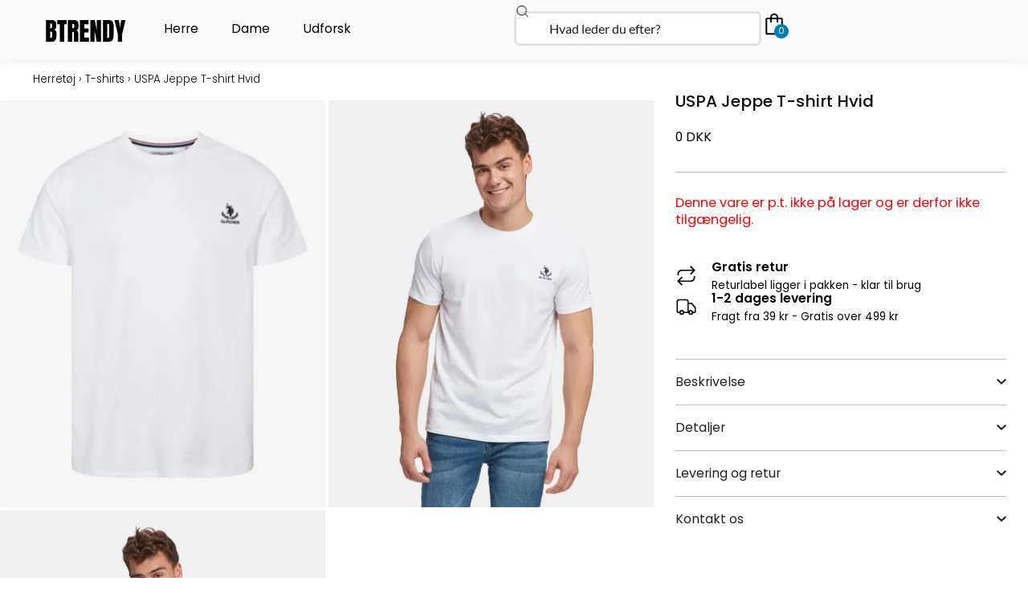

--- FILE ---
content_type: text/html; charset=UTF-8
request_url: https://btrendy.dk/vare/uspa-jeppe-t-shirt-hvid-104568-white/
body_size: 92341
content:
<!DOCTYPE html>
<html lang="da-DK">
<head>
<meta charset="UTF-8">
<meta name="viewport" content="width=device-width, initial-scale=1">
	<link rel="profile" href="https://gmpg.org/xfn/11"> 
	<meta name='robots' content='index, follow, max-image-preview:large, max-snippet:-1, max-video-preview:-1' />

	<!-- This site is optimized with the Yoast SEO plugin v26.8 - https://yoast.com/product/yoast-seo-wordpress/ -->
	<title>USPA Jeppe T-shirt Hvid &#8211; Btrendy.dk</title>
<link data-rocket-preload as="style" href="https://fonts.googleapis.com/css?family=Lato%3A400%2C300%7CPoppins%3A600%2Cnormal%7CPoppins%3A500&#038;subset=&#038;display=swap" rel="preload">
<link href="https://fonts.googleapis.com/css?family=Lato%3A400%2C300%7CPoppins%3A600%2Cnormal%7CPoppins%3A500&#038;subset=&#038;display=swap" media="print" onload="this.media=&#039;all&#039;" rel="stylesheet">
<noscript data-wpr-hosted-gf-parameters=""><link rel="stylesheet" href="https://fonts.googleapis.com/css?family=Lato%3A400%2C300%7CPoppins%3A600%2Cnormal%7CPoppins%3A500&#038;subset=&#038;display=swap"></noscript>
	<link rel="canonical" href="https://btrendy.dk/vare/uspa-jeppe-t-shirt-hvid-104568-white/" />
	<meta property="og:locale" content="da_DK" />
	<meta property="og:type" content="article" />
	<meta property="og:title" content="USPA Jeppe T-shirt Hvid &#8211; Btrendy.dk" />
	<meta property="og:description" content="Jeppe er en sporty t-shirt fra US Polo Assn med masser af stræk og autentiske detaljer. Det er en klassisk basis t-shirt, som du kan bruge i enhver anledning. Den har US Polo logo broderet på venstre bryst.  - Masser af stræk - Rund hals - 95% bomuld, 5% elastan" />
	<meta property="og:url" content="https://btrendy.dk/vare/uspa-jeppe-t-shirt-hvid-104568-white/" />
	<meta property="og:site_name" content="Btrendy.dk" />
	<meta property="article:modified_time" content="2025-12-15T11:33:29+00:00" />
	<meta property="og:image" content="https://btrendy.dk/wp-content/uploads/2024/06/27271.jpg" />
	<meta property="og:image:width" content="819" />
	<meta property="og:image:height" content="1024" />
	<meta property="og:image:type" content="image/jpeg" />
	<meta name="twitter:card" content="summary_large_image" />
	<script type="application/ld+json" class="yoast-schema-graph">{"@context":"https://schema.org","@graph":[{"@type":"WebPage","@id":"https://btrendy.dk/vare/uspa-jeppe-t-shirt-hvid-104568-white/","url":"https://btrendy.dk/vare/uspa-jeppe-t-shirt-hvid-104568-white/","name":"USPA Jeppe T-shirt Hvid &#8211; Btrendy.dk","isPartOf":{"@id":"https://btrendy.dk/#website"},"primaryImageOfPage":{"@id":"https://btrendy.dk/vare/uspa-jeppe-t-shirt-hvid-104568-white/#primaryimage"},"image":{"@id":"https://btrendy.dk/vare/uspa-jeppe-t-shirt-hvid-104568-white/#primaryimage"},"thumbnailUrl":"https://btrendy.dk/wp-content/uploads/2024/06/27271.jpg","datePublished":"2024-06-07T08:03:03+00:00","dateModified":"2025-12-15T11:33:29+00:00","breadcrumb":{"@id":"https://btrendy.dk/vare/uspa-jeppe-t-shirt-hvid-104568-white/#breadcrumb"},"inLanguage":"da-DK","potentialAction":[{"@type":"ReadAction","target":["https://btrendy.dk/vare/uspa-jeppe-t-shirt-hvid-104568-white/"]}]},{"@type":"ImageObject","inLanguage":"da-DK","@id":"https://btrendy.dk/vare/uspa-jeppe-t-shirt-hvid-104568-white/#primaryimage","url":"https://btrendy.dk/wp-content/uploads/2024/06/27271.jpg","contentUrl":"https://btrendy.dk/wp-content/uploads/2024/06/27271.jpg","width":819,"height":1024},{"@type":"BreadcrumbList","@id":"https://btrendy.dk/vare/uspa-jeppe-t-shirt-hvid-104568-white/#breadcrumb","itemListElement":[{"@type":"ListItem","position":1,"name":"Herretøj","item":"https://btrendy.dk/vare-kategori/herre/herretoej/"},{"@type":"ListItem","position":2,"name":"T-shirts","item":"https://btrendy.dk/vare-kategori/herre/herretoej/t-shirts-og-poloer/t-shirts/"},{"@type":"ListItem","position":3,"name":"USPA Jeppe T-shirt Hvid"}]},{"@type":"WebSite","@id":"https://btrendy.dk/#website","url":"https://btrendy.dk/","name":"BTRENDY","description":"Herre- og dametøj til skarpe priser","publisher":{"@id":"https://btrendy.dk/#organization"},"potentialAction":[{"@type":"SearchAction","target":{"@type":"EntryPoint","urlTemplate":"https://btrendy.dk/?s={search_term_string}"},"query-input":{"@type":"PropertyValueSpecification","valueRequired":true,"valueName":"search_term_string"}}],"inLanguage":"da-DK"},{"@type":"Organization","@id":"https://btrendy.dk/#organization","name":"BTRENDY","url":"https://btrendy.dk/","logo":{"@type":"ImageObject","inLanguage":"da-DK","@id":"https://btrendy.dk/#/schema/logo/image/","url":"https://btrendy.dk/wp-content/uploads/2022/07/BTRENDY-logo.png","contentUrl":"https://btrendy.dk/wp-content/uploads/2022/07/BTRENDY-logo.png","width":159,"height":43,"caption":"BTRENDY"},"image":{"@id":"https://btrendy.dk/#/schema/logo/image/"}}]}</script>
	<!-- / Yoast SEO plugin. -->


<link rel='dns-prefetch' href='//static.klaviyo.com' />
<link rel='dns-prefetch' href='//fonts.googleapis.com' />
<link rel='dns-prefetch' href='//code.jquery.com' />
<link href='https://fonts.gstatic.com' crossorigin rel='preconnect' />
<link rel="alternate" type="application/rss+xml" title="Btrendy.dk &raquo; Feed" href="https://btrendy.dk/feed/" />
<link rel="alternate" type="application/rss+xml" title="Btrendy.dk &raquo;-kommentar-feed" href="https://btrendy.dk/comments/feed/" />
<link rel="alternate" title="oEmbed (JSON)" type="application/json+oembed" href="https://btrendy.dk/wp-json/oembed/1.0/embed?url=https%3A%2F%2Fbtrendy.dk%2Fvare%2Fuspa-jeppe-t-shirt-hvid-104568-white%2F" />
<link rel="alternate" title="oEmbed (XML)" type="text/xml+oembed" href="https://btrendy.dk/wp-json/oembed/1.0/embed?url=https%3A%2F%2Fbtrendy.dk%2Fvare%2Fuspa-jeppe-t-shirt-hvid-104568-white%2F&#038;format=xml" />
<style id='wp-img-auto-sizes-contain-inline-css'>
img:is([sizes=auto i],[sizes^="auto," i]){contain-intrinsic-size:3000px 1500px}
/*# sourceURL=wp-img-auto-sizes-contain-inline-css */
</style>
<link data-minify="1" rel='stylesheet' id='shipmondo-service-point-selector-block-style-css' href='https://btrendy.dk/wp-content/cache/min/1/wp-content/plugins/pakkelabels-for-woocommerce/public/build/blocks/service-point-selector/style-view.css?ver=1769448228' media='all' />
<link data-minify="1" rel='stylesheet' id='jet-menu-astra-css' href='https://btrendy.dk/wp-content/cache/min/1/wp-content/plugins/jet-menu/integration/themes/astra/assets/css/style.css?ver=1769448228' media='all' />
<link rel='stylesheet' id='astra-theme-css-css' href='https://btrendy.dk/wp-content/themes/astra/assets/css/minified/main.min.css?ver=4.12.1' media='all' />
<style id='astra-theme-css-inline-css'>
:root{--ast-post-nav-space:0;--ast-container-default-xlg-padding:3em;--ast-container-default-lg-padding:3em;--ast-container-default-slg-padding:2em;--ast-container-default-md-padding:3em;--ast-container-default-sm-padding:3em;--ast-container-default-xs-padding:2.4em;--ast-container-default-xxs-padding:1.8em;--ast-code-block-background:#EEEEEE;--ast-comment-inputs-background:#FAFAFA;--ast-normal-container-width:1140px;--ast-narrow-container-width:750px;--ast-blog-title-font-weight:normal;--ast-blog-meta-weight:inherit;--ast-global-color-primary:var(--ast-global-color-5);--ast-global-color-secondary:var(--ast-global-color-4);--ast-global-color-alternate-background:var(--ast-global-color-7);--ast-global-color-subtle-background:var(--ast-global-color-6);--ast-bg-style-guide:var( --ast-global-color-secondary,--ast-global-color-5 );--ast-shadow-style-guide:0px 0px 4px 0 #00000057;--ast-global-dark-bg-style:#fff;--ast-global-dark-lfs:#fbfbfb;--ast-widget-bg-color:#fafafa;--ast-wc-container-head-bg-color:#fbfbfb;--ast-title-layout-bg:#eeeeee;--ast-search-border-color:#e7e7e7;--ast-lifter-hover-bg:#e6e6e6;--ast-gallery-block-color:#000;--srfm-color-input-label:var(--ast-global-color-2);}html{font-size:112.5%;}a{color:var(--ast-global-color-2);}a:hover,a:focus{color:var(--ast-global-color-1);}body,button,input,select,textarea,.ast-button,.ast-custom-button{font-family:'Lato',sans-serif;font-weight:inherit;font-size:18px;font-size:1rem;}blockquote{color:var(--ast-global-color-3);}h1,h2,h3,h4,h5,h6,.entry-content :where(h1,h2,h3,h4,h5,h6),.site-title,.site-title a{font-family:'Poppins',sans-serif;font-weight:600;}.site-title{font-size:35px;font-size:1.9444444444444rem;display:none;}.site-header .site-description{font-size:15px;font-size:0.83333333333333rem;display:none;}.entry-title{font-size:30px;font-size:1.6666666666667rem;}.archive .ast-article-post .ast-article-inner,.blog .ast-article-post .ast-article-inner,.archive .ast-article-post .ast-article-inner:hover,.blog .ast-article-post .ast-article-inner:hover{overflow:hidden;}h1,.entry-content :where(h1){font-size:55px;font-size:3.0555555555556rem;font-weight:600;font-family:'Poppins',sans-serif;line-height:1.4em;}h2,.entry-content :where(h2){font-size:36px;font-size:2rem;font-weight:600;font-family:'Poppins',sans-serif;line-height:1.3em;}h3,.entry-content :where(h3){font-size:29px;font-size:1.6111111111111rem;font-weight:600;font-family:'Poppins',sans-serif;line-height:1.3em;}h4,.entry-content :where(h4){font-size:22px;font-size:1.2222222222222rem;line-height:1.2em;font-weight:600;font-family:'Poppins',sans-serif;}h5,.entry-content :where(h5){font-size:16px;font-size:0.88888888888889rem;line-height:1.2em;font-weight:600;font-family:'Poppins',sans-serif;}h6,.entry-content :where(h6){font-size:13px;font-size:0.72222222222222rem;line-height:1.25em;font-weight:400;font-family:'Poppins',sans-serif;}::selection{background-color:var(--ast-global-color-2);color:#ffffff;}body,h1,h2,h3,h4,h5,h6,.entry-title a,.entry-content :where(h1,h2,h3,h4,h5,h6){color:var(--ast-global-color-3);}.tagcloud a:hover,.tagcloud a:focus,.tagcloud a.current-item{color:#ffffff;border-color:var(--ast-global-color-2);background-color:var(--ast-global-color-2);}input:focus,input[type="text"]:focus,input[type="email"]:focus,input[type="url"]:focus,input[type="password"]:focus,input[type="reset"]:focus,input[type="search"]:focus,textarea:focus{border-color:var(--ast-global-color-2);}input[type="radio"]:checked,input[type=reset],input[type="checkbox"]:checked,input[type="checkbox"]:hover:checked,input[type="checkbox"]:focus:checked,input[type=range]::-webkit-slider-thumb{border-color:var(--ast-global-color-2);background-color:var(--ast-global-color-2);box-shadow:none;}.site-footer a:hover + .post-count,.site-footer a:focus + .post-count{background:var(--ast-global-color-2);border-color:var(--ast-global-color-2);}.single .nav-links .nav-previous,.single .nav-links .nav-next{color:var(--ast-global-color-2);}.entry-meta,.entry-meta *{line-height:1.45;color:var(--ast-global-color-2);}.entry-meta a:not(.ast-button):hover,.entry-meta a:not(.ast-button):hover *,.entry-meta a:not(.ast-button):focus,.entry-meta a:not(.ast-button):focus *,.page-links > .page-link,.page-links .page-link:hover,.post-navigation a:hover{color:var(--ast-global-color-1);}#cat option,.secondary .calendar_wrap thead a,.secondary .calendar_wrap thead a:visited{color:var(--ast-global-color-2);}.secondary .calendar_wrap #today,.ast-progress-val span{background:var(--ast-global-color-2);}.secondary a:hover + .post-count,.secondary a:focus + .post-count{background:var(--ast-global-color-2);border-color:var(--ast-global-color-2);}.calendar_wrap #today > a{color:#ffffff;}.page-links .page-link,.single .post-navigation a{color:var(--ast-global-color-2);}.ast-search-menu-icon .search-form button.search-submit{padding:0 4px;}.ast-search-menu-icon form.search-form{padding-right:0;}.ast-search-menu-icon.slide-search input.search-field{width:0;}.ast-header-search .ast-search-menu-icon.ast-dropdown-active .search-form,.ast-header-search .ast-search-menu-icon.ast-dropdown-active .search-field:focus{transition:all 0.2s;}.search-form input.search-field:focus{outline:none;}.ast-archive-title{color:var(--ast-global-color-2);}.widget-title,.widget .wp-block-heading{font-size:25px;font-size:1.3888888888889rem;color:var(--ast-global-color-2);}.single .ast-author-details .author-title{color:var(--ast-global-color-1);}.ast-single-post .entry-content a,.ast-comment-content a:not(.ast-comment-edit-reply-wrap a),.woocommerce-js .woocommerce-product-details__short-description a{text-decoration:underline;}.ast-single-post .wp-block-button .wp-block-button__link,.ast-single-post .elementor-widget-button .elementor-button,.ast-single-post .entry-content .uagb-tab a,.ast-single-post .entry-content .uagb-ifb-cta a,.ast-single-post .entry-content .wp-block-uagb-buttons a,.ast-single-post .entry-content .uabb-module-content a,.ast-single-post .entry-content .uagb-post-grid a,.ast-single-post .entry-content .uagb-timeline a,.ast-single-post .entry-content .uagb-toc__wrap a,.ast-single-post .entry-content .uagb-taxomony-box a,.ast-single-post .entry-content .woocommerce a,.entry-content .wp-block-latest-posts > li > a,.ast-single-post .entry-content .wp-block-file__button,a.ast-post-filter-single,.ast-single-post .wp-block-buttons .wp-block-button.is-style-outline .wp-block-button__link,.ast-single-post .ast-comment-content .comment-reply-link,.ast-single-post .ast-comment-content .comment-edit-link,.entry-content [CLASS*="wc-block"] .wc-block-components-button,.entry-content [CLASS*="wc-block"] .wc-block-components-totals-coupon-link,.entry-content [CLASS*="wc-block"] .wc-block-components-product-name{text-decoration:none;}.ast-search-menu-icon.slide-search a:focus-visible:focus-visible,.astra-search-icon:focus-visible,#close:focus-visible,a:focus-visible,.ast-menu-toggle:focus-visible,.site .skip-link:focus-visible,.wp-block-loginout input:focus-visible,.wp-block-search.wp-block-search__button-inside .wp-block-search__inside-wrapper,.ast-header-navigation-arrow:focus-visible,.woocommerce .wc-proceed-to-checkout > .checkout-button:focus-visible,.woocommerce .woocommerce-MyAccount-navigation ul li a:focus-visible,.ast-orders-table__row .ast-orders-table__cell:focus-visible,.woocommerce .woocommerce-order-details .order-again > .button:focus-visible,.woocommerce .woocommerce-message a.button.wc-forward:focus-visible,.woocommerce #minus_qty:focus-visible,.woocommerce #plus_qty:focus-visible,a#ast-apply-coupon:focus-visible,.woocommerce .woocommerce-info a:focus-visible,.woocommerce .astra-shop-summary-wrap a:focus-visible,.woocommerce a.wc-forward:focus-visible,#ast-apply-coupon:focus-visible,.woocommerce-js .woocommerce-mini-cart-item a.remove:focus-visible,#close:focus-visible,.button.search-submit:focus-visible,#search_submit:focus,.normal-search:focus-visible,.ast-header-account-wrap:focus-visible,.woocommerce .ast-on-card-button.ast-quick-view-trigger:focus,.astra-cart-drawer-close:focus,.ast-single-variation:focus,.ast-woocommerce-product-gallery__image:focus,.ast-button:focus,.woocommerce-product-gallery--with-images [data-controls="prev"]:focus-visible,.woocommerce-product-gallery--with-images [data-controls="next"]:focus-visible,.ast-builder-button-wrap:has(.ast-custom-button-link:focus),.ast-builder-button-wrap .ast-custom-button-link:focus{outline-style:dotted;outline-color:inherit;outline-width:thin;}input:focus,input[type="text"]:focus,input[type="email"]:focus,input[type="url"]:focus,input[type="password"]:focus,input[type="reset"]:focus,input[type="search"]:focus,input[type="number"]:focus,textarea:focus,.wp-block-search__input:focus,[data-section="section-header-mobile-trigger"] .ast-button-wrap .ast-mobile-menu-trigger-minimal:focus,.ast-mobile-popup-drawer.active .menu-toggle-close:focus,.woocommerce-ordering select.orderby:focus,#ast-scroll-top:focus,#coupon_code:focus,.woocommerce-page #comment:focus,.woocommerce #reviews #respond input#submit:focus,.woocommerce a.add_to_cart_button:focus,.woocommerce .button.single_add_to_cart_button:focus,.woocommerce .woocommerce-cart-form button:focus,.woocommerce .woocommerce-cart-form__cart-item .quantity .qty:focus,.woocommerce .woocommerce-billing-fields .woocommerce-billing-fields__field-wrapper .woocommerce-input-wrapper > .input-text:focus,.woocommerce #order_comments:focus,.woocommerce #place_order:focus,.woocommerce .woocommerce-address-fields .woocommerce-address-fields__field-wrapper .woocommerce-input-wrapper > .input-text:focus,.woocommerce .woocommerce-MyAccount-content form button:focus,.woocommerce .woocommerce-MyAccount-content .woocommerce-EditAccountForm .woocommerce-form-row .woocommerce-Input.input-text:focus,.woocommerce .ast-woocommerce-container .woocommerce-pagination ul.page-numbers li a:focus,body #content .woocommerce form .form-row .select2-container--default .select2-selection--single:focus,#ast-coupon-code:focus,.woocommerce.woocommerce-js .quantity input[type=number]:focus,.woocommerce-js .woocommerce-mini-cart-item .quantity input[type=number]:focus,.woocommerce p#ast-coupon-trigger:focus{border-style:dotted;border-color:inherit;border-width:thin;}input{outline:none;}.woocommerce-js input[type=text]:focus,.woocommerce-js input[type=email]:focus,.woocommerce-js textarea:focus,input[type=number]:focus,.comments-area textarea#comment:focus,.comments-area textarea#comment:active,.comments-area .ast-comment-formwrap input[type="text"]:focus,.comments-area .ast-comment-formwrap input[type="text"]:active{outline-style:unset;outline-color:inherit;outline-width:thin;}.ast-logo-title-inline .site-logo-img{padding-right:1em;}.site-logo-img img{ transition:all 0.2s linear;}body .ast-oembed-container *{position:absolute;top:0;width:100%;height:100%;left:0;}body .wp-block-embed-pocket-casts .ast-oembed-container *{position:unset;}.ast-single-post-featured-section + article {margin-top: 2em;}.site-content .ast-single-post-featured-section img {width: 100%;overflow: hidden;object-fit: cover;}.site > .ast-single-related-posts-container {margin-top: 0;}@media (min-width: 922px) {.ast-desktop .ast-container--narrow {max-width: var(--ast-narrow-container-width);margin: 0 auto;}}.ast-page-builder-template .hentry {margin: 0;}.ast-page-builder-template .site-content > .ast-container {max-width: 100%;padding: 0;}.ast-page-builder-template .site .site-content #primary {padding: 0;margin: 0;}.ast-page-builder-template .no-results {text-align: center;margin: 4em auto;}.ast-page-builder-template .ast-pagination {padding: 2em;}.ast-page-builder-template .entry-header.ast-no-title.ast-no-thumbnail {margin-top: 0;}.ast-page-builder-template .entry-header.ast-header-without-markup {margin-top: 0;margin-bottom: 0;}.ast-page-builder-template .entry-header.ast-no-title.ast-no-meta {margin-bottom: 0;}.ast-page-builder-template.single .post-navigation {padding-bottom: 2em;}.ast-page-builder-template.single-post .site-content > .ast-container {max-width: 100%;}.ast-page-builder-template .entry-header {margin-top: 2em;margin-left: auto;margin-right: auto;}.ast-single-post.ast-page-builder-template .site-main > article,.woocommerce.ast-page-builder-template .site-main {padding-top: 2em;padding-left: 20px;padding-right: 20px;}.ast-page-builder-template .ast-archive-description {margin: 2em auto 0;padding-left: 20px;padding-right: 20px;}.ast-page-builder-template .ast-row {margin-left: 0;margin-right: 0;}.single.ast-page-builder-template .entry-header + .entry-content,.single.ast-page-builder-template .ast-single-entry-banner + .site-content article .entry-content {margin-bottom: 2em;}@media(min-width: 921px) {.ast-page-builder-template.archive.ast-right-sidebar .ast-row article,.ast-page-builder-template.archive.ast-left-sidebar .ast-row article {padding-left: 0;padding-right: 0;}}@media (max-width:921.9px){#ast-desktop-header{display:none;}}@media (min-width:922px){#ast-mobile-header{display:none;}}.ast-site-header-cart .cart-container,.ast-edd-site-header-cart .ast-edd-cart-container {transition: all 0.2s linear;}.ast-site-header-cart .ast-woo-header-cart-info-wrap,.ast-edd-site-header-cart .ast-edd-header-cart-info-wrap {padding: 0 6px 0 2px;font-weight: 600;line-height: 2.7;display: inline-block;}.ast-site-header-cart i.astra-icon {font-size: 20px;font-size: 1.3em;font-style: normal;font-weight: normal;position: relative;padding: 0 2px;}.ast-site-header-cart i.astra-icon.no-cart-total:after,.ast-header-break-point.ast-header-custom-item-outside .ast-edd-header-cart-info-wrap,.ast-header-break-point.ast-header-custom-item-outside .ast-woo-header-cart-info-wrap {display: none;}.ast-site-header-cart.ast-menu-cart-fill i.astra-icon,.ast-edd-site-header-cart.ast-edd-menu-cart-fill span.astra-icon {font-size: 1.1em;}.astra-cart-drawer {position: fixed;display: block;visibility: hidden;overflow: auto;-webkit-overflow-scrolling: touch;z-index: 10000;background-color: var(--ast-global-color-primary,var(--ast-global-color-5));transform: translate3d(0,0,0);opacity: 0;will-change: transform;transition: 0.25s ease;}.woocommerce-mini-cart {position: relative;}.woocommerce-mini-cart::before {content: "";transition: .3s;}.woocommerce-mini-cart.ajax-mini-cart-qty-loading::before {position: absolute;top: 0;left: 0;right: 0;width: 100%;height: 100%;z-index: 5;background-color: var(--ast-global-color-primary,var(--ast-global-color-5));opacity: .5;}.astra-cart-drawer {width: 460px;height: 100%;left: 100%;top: 0px;opacity: 1;transform: translate3d(0%,0,0);}.astra-cart-drawer .astra-cart-drawer-header {position: absolute;width: 100%;text-align: left;text-transform: inherit;font-weight: 500;border-bottom: 1px solid var(--ast-border-color);padding: 1.34em;line-height: 1;z-index: 1;max-height: 3.5em;}.astra-cart-drawer .astra-cart-drawer-header .astra-cart-drawer-title {color: var(--ast-global-color-2);}.astra-cart-drawer .astra-cart-drawer-close .ast-close-svg {width: 22px;height: 22px;}.astra-cart-drawer .astra-cart-drawer-content,.astra-cart-drawer .astra-cart-drawer-content .widget_shopping_cart,.astra-cart-drawer .astra-cart-drawer-content .widget_shopping_cart_content {height: 100%;}.astra-cart-drawer .astra-cart-drawer-content {padding-top: 3.5em;}.astra-cart-drawer .ast-mini-cart-price-wrap .multiply-symbol{padding: 0 0.5em;}.astra-cart-drawer .astra-cart-drawer-content .woocommerce-mini-cart-item .ast-mini-cart-price-wrap {float: right;margin-top: 0.5em;max-width: 50%;}.astra-cart-drawer .astra-cart-drawer-content .woocommerce-mini-cart-item .variation {margin-top: 0.5em;margin-bottom: 0.5em;}.astra-cart-drawer .astra-cart-drawer-content .woocommerce-mini-cart-item .variation dt {font-weight: 500;}.astra-cart-drawer .astra-cart-drawer-content .widget_shopping_cart_content {display: flex;flex-direction: column;overflow: hidden;}.astra-cart-drawer .astra-cart-drawer-content .widget_shopping_cart_content ul li {min-height: 60px;}.woocommerce-js .astra-cart-drawer .astra-cart-drawer-content .woocommerce-mini-cart__total {display: flex;justify-content: space-between;padding: 0.7em 1.34em;margin-bottom: 0;}.woocommerce-js .astra-cart-drawer .astra-cart-drawer-content .woocommerce-mini-cart__total strong,.woocommerce-js .astra-cart-drawer .astra-cart-drawer-content .woocommerce-mini-cart__total .amount {width: 50%;}.astra-cart-drawer .astra-cart-drawer-content .woocommerce-mini-cart {padding: 1.3em;flex: 1;overflow: auto;}.astra-cart-drawer .astra-cart-drawer-content .woocommerce-mini-cart a.remove {width: 20px;height: 20px;line-height: 16px;}.astra-cart-drawer .astra-cart-drawer-content .woocommerce-mini-cart__total {padding: 1em 1.5em;margin: 0;text-align: center;}.astra-cart-drawer .astra-cart-drawer-content .woocommerce-mini-cart__buttons {padding: 1.34em;text-align: center;margin-bottom: 0;}.astra-cart-drawer .astra-cart-drawer-content .woocommerce-mini-cart__buttons .button.checkout {margin-right: 0;}.astra-cart-drawer .astra-cart-drawer-content .woocommerce-mini-cart__buttons a{width: 100%;}.woocommerce-js .astra-cart-drawer .astra-cart-drawer-content .woocommerce-mini-cart__buttons a:nth-last-child(1) {margin-bottom: 0;}.astra-cart-drawer .astra-cart-drawer-content .edd-cart-item {padding: .5em 2.6em .5em 1.5em;}.astra-cart-drawer .astra-cart-drawer-content .edd-cart-item .edd-remove-from-cart::after {width: 20px;height: 20px;line-height: 16px;}.astra-cart-drawer .astra-cart-drawer-content .edd-cart-number-of-items {padding: 1em 1.5em 1em 1.5em;margin-bottom: 0;text-align: center;}.astra-cart-drawer .astra-cart-drawer-content .edd_total {padding: .5em 1.5em;margin: 0;text-align: center;}.astra-cart-drawer .astra-cart-drawer-content .cart_item.edd_checkout {padding: 1em 1.5em 0;text-align: center;margin-top: 0;}.astra-cart-drawer .widget_shopping_cart_content > .woocommerce-mini-cart__empty-message {display: none;}.astra-cart-drawer .woocommerce-mini-cart__empty-message,.astra-cart-drawer .cart_item.empty {text-align: center;margin-top: 10px;}body.admin-bar .astra-cart-drawer {padding-top: 32px;}@media (max-width: 782px) {body.admin-bar .astra-cart-drawer {padding-top: 46px;}}.ast-mobile-cart-active body.ast-hfb-header {overflow: hidden;}.ast-mobile-cart-active .astra-mobile-cart-overlay {opacity: 1;cursor: pointer;visibility: visible;z-index: 999;}.ast-mini-cart-empty-wrap {display: flex;flex-wrap: wrap;height: 100%;align-items: flex-end;}.ast-mini-cart-empty-wrap > * {width: 100%;}.astra-cart-drawer-content .ast-mini-cart-empty {height: 100%;display: flex;flex-direction: column;justify-content: space-between;text-align: center;}.astra-cart-drawer-content .ast-mini-cart-empty .ast-mini-cart-message {display: flex;align-items: center;justify-content: center;height: 100%;padding: 1.34em;}@media (min-width: 546px) {.astra-cart-drawer .astra-cart-drawer-content.ast-large-view .woocommerce-mini-cart__buttons {display: flex;}.woocommerce-js .astra-cart-drawer .astra-cart-drawer-content.ast-large-view .woocommerce-mini-cart__buttons a,.woocommerce-js .astra-cart-drawer .astra-cart-drawer-content.ast-large-view .woocommerce-mini-cart__buttons a.checkout {margin-top: 0;margin-bottom: 0;}}.ast-site-header-cart .cart-container:focus-visible {display: inline-block;}.ast-site-header-cart i.astra-icon:after {content: attr(data-cart-total);position: absolute;font-family: 'Lato',sans-serif;font-style: normal;top: -10px;right: -12px;font-weight: bold;box-shadow: 1px 1px 3px 0px rgba(0,0,0,0.3);font-size: 11px;padding-left: 0px;padding-right: 1px;line-height: 17px;letter-spacing: -.5px;height: 18px;min-width: 18px;border-radius: 99px;text-align: center;z-index: 3;}li.woocommerce-custom-menu-item .ast-site-header-cart i.astra-icon:after,li.edd-custom-menu-item .ast-edd-site-header-cart span.astra-icon:after {padding-left: 2px;}.astra-cart-drawer .astra-cart-drawer-close {position: absolute;top: 0.5em;right: 0;border: none;margin: 0;padding: .6em 1em .4em;color: var(--ast-global-color-2);background-color: transparent;}.astra-mobile-cart-overlay {background-color: rgba(0,0,0,0.4);position: fixed;top: 0;right: 0;bottom: 0;left: 0;visibility: hidden;opacity: 0;transition: opacity 0.2s ease-in-out;}.astra-cart-drawer .astra-cart-drawer-content .edd-cart-item .edd-remove-from-cart {right: 1.2em;}.ast-header-break-point.ast-woocommerce-cart-menu.ast-hfb-header .ast-cart-menu-wrap,.ast-header-break-point.ast-hfb-header .ast-cart-menu-wrap,.ast-header-break-point .ast-edd-site-header-cart-wrap .ast-edd-cart-menu-wrap {width: auto;height: 2em;font-size: 1.4em;line-height: 2;vertical-align: middle;text-align: right;}.woocommerce-js .astra-cart-drawer .astra-cart-drawer-content .woocommerce-mini-cart__buttons .button:not(.checkout):not(.ast-continue-shopping) {margin-right: 10px;}.woocommerce-js .astra-cart-drawer .astra-cart-drawer-content .woocommerce-mini-cart__buttons .button:not(.checkout):not(.ast-continue-shopping),.ast-site-header-cart .widget_shopping_cart .buttons .button:not(.checkout),.ast-site-header-cart .ast-site-header-cart-data .ast-mini-cart-empty .woocommerce-mini-cart__buttons a.button {background-color: transparent;border-style: solid;border-width: 1px;border-color: var(--ast-global-color-2);color: var(--ast-global-color-2);}.woocommerce-js .astra-cart-drawer .astra-cart-drawer-content .woocommerce-mini-cart__buttons .button:not(.checkout):not(.ast-continue-shopping):hover,.ast-site-header-cart .widget_shopping_cart .buttons .button:not(.checkout):hover {border-color: var(--ast-global-color-1);color: var(--ast-global-color-1);}.woocommerce-js .astra-cart-drawer .astra-cart-drawer-content .woocommerce-mini-cart__buttons a.checkout {margin-left: 0;margin-top: 10px;border-style: solid;border-width: 2px;border-color: var(--ast-global-color-2);}.woocommerce-js .astra-cart-drawer .astra-cart-drawer-content .woocommerce-mini-cart__buttons a.checkout:hover {border-color: var(--ast-global-color-1);}.woocommerce-js .astra-cart-drawer .astra-cart-drawer-content .woocommerce-mini-cart__total strong{padding-right: .5em;text-align: left;font-weight: 500;}.woocommerce-js .astra-cart-drawer .astra-cart-drawer-content .woocommerce-mini-cart__total .amount{text-align: right;}.astra-cart-drawer.active {transform: translate3d(-100%,0,0);visibility: visible;}.ast-site-header-cart.ast-menu-cart-outline .ast-cart-menu-wrap,.ast-site-header-cart.ast-menu-cart-fill .ast-cart-menu-wrap,.ast-edd-site-header-cart.ast-edd-menu-cart-outline .ast-edd-cart-menu-wrap,.ast-edd-site-header-cart.ast-edd-menu-cart-fill .ast-edd-cart-menu-wrap {line-height: 1.8;}@media (max-width:921px){.astra-cart-drawer.active{width:80%;}}@media (max-width:544px){.astra-cart-drawer.active{width:100%;}}@media( max-width: 420px ) {.single .nav-links .nav-previous,.single .nav-links .nav-next {width: 100%;text-align: center;}}.wp-block-buttons.aligncenter{justify-content:center;}@media (max-width:921px){.ast-theme-transparent-header #primary,.ast-theme-transparent-header #secondary{padding:0;}}@media (max-width:921px){.ast-plain-container.ast-no-sidebar #primary{padding:0;}}.ast-plain-container.ast-no-sidebar #primary{margin-top:0;margin-bottom:0;}@media (min-width:1200px){.ast-plain-container.ast-no-sidebar #primary{margin-top:60px;margin-bottom:60px;}}.wp-block-button.is-style-outline .wp-block-button__link{border-color:var(--ast-global-color-2);border-top-width:0px;border-right-width:0px;border-bottom-width:0px;border-left-width:0px;}div.wp-block-button.is-style-outline > .wp-block-button__link:not(.has-text-color),div.wp-block-button.wp-block-button__link.is-style-outline:not(.has-text-color){color:var(--ast-global-color-2);}.wp-block-button.is-style-outline .wp-block-button__link:hover,.wp-block-buttons .wp-block-button.is-style-outline .wp-block-button__link:focus,.wp-block-buttons .wp-block-button.is-style-outline > .wp-block-button__link:not(.has-text-color):hover,.wp-block-buttons .wp-block-button.wp-block-button__link.is-style-outline:not(.has-text-color):hover{color:rgba(255,255,255,0.69);background-color:var(--ast-global-color-1);border-color:var(--ast-global-color-1);}.post-page-numbers.current .page-link,.ast-pagination .page-numbers.current{color:#ffffff;border-color:var(--ast-global-color-2);background-color:var(--ast-global-color-2);}.wp-block-button.is-style-outline .wp-block-button__link{border-top-width:0px;border-right-width:0px;border-bottom-width:0px;border-left-width:0px;}.wp-block-button.is-style-outline .wp-block-button__link.wp-element-button,.ast-outline-button{border-color:var(--ast-global-color-2);font-family:'Poppins',sans-serif;font-weight:normal;font-size:14px;font-size:0.77777777777778rem;line-height:1em;border-top-left-radius:0px;border-top-right-radius:0px;border-bottom-right-radius:0px;border-bottom-left-radius:0px;}.wp-block-buttons .wp-block-button.is-style-outline > .wp-block-button__link:not(.has-text-color),.wp-block-buttons .wp-block-button.wp-block-button__link.is-style-outline:not(.has-text-color),.ast-outline-button{color:var(--ast-global-color-2);}.wp-block-button.is-style-outline .wp-block-button__link:hover,.wp-block-buttons .wp-block-button.is-style-outline .wp-block-button__link:focus,.wp-block-buttons .wp-block-button.is-style-outline > .wp-block-button__link:not(.has-text-color):hover,.wp-block-buttons .wp-block-button.wp-block-button__link.is-style-outline:not(.has-text-color):hover,.ast-outline-button:hover,.ast-outline-button:focus,.wp-block-uagb-buttons-child .uagb-buttons-repeater.ast-outline-button:hover,.wp-block-uagb-buttons-child .uagb-buttons-repeater.ast-outline-button:focus{color:rgba(255,255,255,0.69);background-color:var(--ast-global-color-1);border-color:var(--ast-global-color-1);}.wp-block-button .wp-block-button__link.wp-element-button.is-style-outline:not(.has-background),.wp-block-button.is-style-outline>.wp-block-button__link.wp-element-button:not(.has-background),.ast-outline-button{background-color:var(--ast-global-color-2);}.entry-content[data-ast-blocks-layout] > figure{margin-bottom:1em;}h1.widget-title{font-weight:600;}h2.widget-title{font-weight:600;}h3.widget-title{font-weight:600;}.elementor-widget-container .elementor-loop-container .e-loop-item[data-elementor-type="loop-item"]{width:100%;}#page{display:flex;flex-direction:column;min-height:100vh;}.ast-404-layout-1 h1.page-title{color:var(--ast-global-color-2);}.single .post-navigation a{line-height:1em;height:inherit;}.error-404 .page-sub-title{font-size:1.5rem;font-weight:inherit;}.search .site-content .content-area .search-form{margin-bottom:0;}#page .site-content{flex-grow:1;}.widget{margin-bottom:1.25em;}#secondary li{line-height:1.5em;}#secondary .wp-block-group h2{margin-bottom:0.7em;}#secondary h2{font-size:1.7rem;}.ast-separate-container .ast-article-post,.ast-separate-container .ast-article-single,.ast-separate-container .comment-respond{padding:3em;}.ast-separate-container .ast-article-single .ast-article-single{padding:0;}.ast-article-single .wp-block-post-template-is-layout-grid{padding-left:0;}.ast-separate-container .comments-title,.ast-narrow-container .comments-title{padding:1.5em 2em;}.ast-page-builder-template .comment-form-textarea,.ast-comment-formwrap .ast-grid-common-col{padding:0;}.ast-comment-formwrap{padding:0;display:inline-flex;column-gap:20px;width:100%;margin-left:0;margin-right:0;}.comments-area textarea#comment:focus,.comments-area textarea#comment:active,.comments-area .ast-comment-formwrap input[type="text"]:focus,.comments-area .ast-comment-formwrap input[type="text"]:active {box-shadow:none;outline:none;}.archive.ast-page-builder-template .entry-header{margin-top:2em;}.ast-page-builder-template .ast-comment-formwrap{width:100%;}.entry-title{margin-bottom:0.5em;}.ast-archive-description p{font-size:inherit;font-weight:inherit;line-height:inherit;}.ast-separate-container .ast-comment-list li.depth-1,.hentry{margin-bottom:2em;}@media (min-width:921px){.ast-left-sidebar.ast-page-builder-template #secondary,.archive.ast-right-sidebar.ast-page-builder-template .site-main{padding-left:20px;padding-right:20px;}}@media (max-width:544px){.ast-comment-formwrap.ast-row{column-gap:10px;display:inline-block;}#ast-commentform .ast-grid-common-col{position:relative;width:100%;}}@media (min-width:1201px){.ast-separate-container .ast-article-post,.ast-separate-container .ast-article-single,.ast-separate-container .ast-author-box,.ast-separate-container .ast-404-layout-1,.ast-separate-container .no-results{padding:3em;}}@media (max-width:921px){.ast-left-sidebar #content > .ast-container{display:flex;flex-direction:column-reverse;width:100%;}}@media (min-width:922px){.ast-separate-container.ast-right-sidebar #primary,.ast-separate-container.ast-left-sidebar #primary{border:0;}.search-no-results.ast-separate-container #primary{margin-bottom:4em;}}.elementor-widget-button .elementor-button{border-style:solid;text-decoration:none;border-top-width:0px;border-right-width:0px;border-left-width:0px;border-bottom-width:0px;}body .elementor-button.elementor-size-sm,body .elementor-button.elementor-size-xs,body .elementor-button.elementor-size-md,body .elementor-button.elementor-size-lg,body .elementor-button.elementor-size-xl,body .elementor-button{border-top-left-radius:0px;border-top-right-radius:0px;border-bottom-right-radius:0px;border-bottom-left-radius:0px;padding-top:15px;padding-right:25px;padding-bottom:15px;padding-left:25px;}.elementor-widget-button .elementor-button{border-color:var(--ast-global-color-2);background-color:var(--ast-global-color-2);}.elementor-widget-button .elementor-button:hover,.elementor-widget-button .elementor-button:focus{color:rgba(255,255,255,0.69);background-color:var(--ast-global-color-1);border-color:var(--ast-global-color-1);}.wp-block-button .wp-block-button__link ,.elementor-widget-button .elementor-button,.elementor-widget-button .elementor-button:visited{color:var(--ast-global-color-5);}.elementor-widget-button .elementor-button{font-family:'Poppins',sans-serif;font-weight:normal;font-size:14px;font-size:0.77777777777778rem;line-height:1em;}body .elementor-button.elementor-size-sm,body .elementor-button.elementor-size-xs,body .elementor-button.elementor-size-md,body .elementor-button.elementor-size-lg,body .elementor-button.elementor-size-xl,body .elementor-button{font-size:14px;font-size:0.77777777777778rem;}.wp-block-button .wp-block-button__link:hover,.wp-block-button .wp-block-button__link:focus{color:rgba(255,255,255,0.69);background-color:var(--ast-global-color-1);border-color:var(--ast-global-color-1);}.elementor-widget-heading h1.elementor-heading-title{line-height:1.4em;}.elementor-widget-heading h2.elementor-heading-title{line-height:1.3em;}.elementor-widget-heading h3.elementor-heading-title{line-height:1.3em;}.elementor-widget-heading h4.elementor-heading-title{line-height:1.2em;}.elementor-widget-heading h5.elementor-heading-title{line-height:1.2em;}.elementor-widget-heading h6.elementor-heading-title{line-height:1.25em;}.wp-block-button .wp-block-button__link,.wp-block-search .wp-block-search__button,body .wp-block-file .wp-block-file__button{border-style:solid;border-top-width:0px;border-right-width:0px;border-left-width:0px;border-bottom-width:0px;border-color:var(--ast-global-color-2);background-color:var(--ast-global-color-2);color:var(--ast-global-color-5);font-family:'Poppins',sans-serif;font-weight:normal;line-height:1em;font-size:14px;font-size:0.77777777777778rem;border-top-left-radius:0px;border-top-right-radius:0px;border-bottom-right-radius:0px;border-bottom-left-radius:0px;padding-top:15px;padding-right:25px;padding-bottom:15px;padding-left:25px;}.menu-toggle,button,.ast-button,.ast-custom-button,.button,input#submit,input[type="button"],input[type="submit"],input[type="reset"],form[CLASS*="wp-block-search__"].wp-block-search .wp-block-search__inside-wrapper .wp-block-search__button,body .wp-block-file .wp-block-file__button,.search .search-submit{border-style:solid;border-top-width:0px;border-right-width:0px;border-left-width:0px;border-bottom-width:0px;color:var(--ast-global-color-5);border-color:var(--ast-global-color-2);background-color:var(--ast-global-color-2);padding-top:15px;padding-right:25px;padding-bottom:15px;padding-left:25px;font-family:'Poppins',sans-serif;font-weight:normal;font-size:14px;font-size:0.77777777777778rem;line-height:1em;border-top-left-radius:0px;border-top-right-radius:0px;border-bottom-right-radius:0px;border-bottom-left-radius:0px;}button:focus,.menu-toggle:hover,button:hover,.ast-button:hover,.ast-custom-button:hover .button:hover,.ast-custom-button:hover ,input[type=reset]:hover,input[type=reset]:focus,input#submit:hover,input#submit:focus,input[type="button"]:hover,input[type="button"]:focus,input[type="submit"]:hover,input[type="submit"]:focus,form[CLASS*="wp-block-search__"].wp-block-search .wp-block-search__inside-wrapper .wp-block-search__button:hover,form[CLASS*="wp-block-search__"].wp-block-search .wp-block-search__inside-wrapper .wp-block-search__button:focus,body .wp-block-file .wp-block-file__button:hover,body .wp-block-file .wp-block-file__button:focus{color:rgba(255,255,255,0.69);background-color:var(--ast-global-color-1);border-color:var(--ast-global-color-1);}form[CLASS*="wp-block-search__"].wp-block-search .wp-block-search__inside-wrapper .wp-block-search__button.has-icon{padding-top:calc(15px - 3px);padding-right:calc(25px - 3px);padding-bottom:calc(15px - 3px);padding-left:calc(25px - 3px);}@media (max-width:921px){.ast-mobile-header-stack .main-header-bar .ast-search-menu-icon{display:inline-block;}.ast-header-break-point.ast-header-custom-item-outside .ast-mobile-header-stack .main-header-bar .ast-search-icon{margin:0;}.ast-comment-avatar-wrap img{max-width:2.5em;}.ast-comment-meta{padding:0 1.8888em 1.3333em;}.ast-separate-container .ast-comment-list li.depth-1{padding:1.5em 2.14em;}.ast-separate-container .comment-respond{padding:2em 2.14em;}}@media (min-width:544px){.ast-container{max-width:100%;}}@media (max-width:544px){.ast-separate-container .ast-article-post,.ast-separate-container .ast-article-single,.ast-separate-container .comments-title,.ast-separate-container .ast-archive-description{padding:1.5em 1em;}.ast-separate-container #content .ast-container{padding-left:0.54em;padding-right:0.54em;}.ast-separate-container .ast-comment-list .bypostauthor{padding:.5em;}.ast-search-menu-icon.ast-dropdown-active .search-field{width:170px;}} #ast-mobile-header .ast-site-header-cart-li a{pointer-events:none;}.ast-separate-container{background-color:var(--ast-global-color-5);background-image:none;}@media (max-width:921px){.site-title{display:none;}.site-header .site-description{display:none;}h1,.entry-content :where(h1){font-size:42px;}h2,.entry-content :where(h2){font-size:32px;}h3,.entry-content :where(h3){font-size:23px;}}@media (max-width:544px){.site-title{display:none;}.site-header .site-description{display:none;}h1,.entry-content :where(h1){font-size:30px;}h2,.entry-content :where(h2){font-size:25px;}h3,.entry-content :where(h3){font-size:20px;}}@media (max-width:921px){html{font-size:102.6%;}}@media (max-width:544px){html{font-size:102.6%;}}@media (min-width:922px){.ast-container{max-width:1180px;}}@media (min-width:922px){.site-content .ast-container{display:flex;}}@media (max-width:921px){.site-content .ast-container{flex-direction:column;}}@media (min-width:922px){.main-header-menu .sub-menu .menu-item.ast-left-align-sub-menu:hover > .sub-menu,.main-header-menu .sub-menu .menu-item.ast-left-align-sub-menu.focus > .sub-menu{margin-left:-0px;}}.site .comments-area{padding-bottom:3em;}.wp-block-file {display: flex;align-items: center;flex-wrap: wrap;justify-content: space-between;}.wp-block-pullquote {border: none;}.wp-block-pullquote blockquote::before {content: "\201D";font-family: "Helvetica",sans-serif;display: flex;transform: rotate( 180deg );font-size: 6rem;font-style: normal;line-height: 1;font-weight: bold;align-items: center;justify-content: center;}.has-text-align-right > blockquote::before {justify-content: flex-start;}.has-text-align-left > blockquote::before {justify-content: flex-end;}figure.wp-block-pullquote.is-style-solid-color blockquote {max-width: 100%;text-align: inherit;}:root {--wp--custom--ast-default-block-top-padding: 3em;--wp--custom--ast-default-block-right-padding: 3em;--wp--custom--ast-default-block-bottom-padding: 3em;--wp--custom--ast-default-block-left-padding: 3em;--wp--custom--ast-container-width: 1140px;--wp--custom--ast-content-width-size: 1140px;--wp--custom--ast-wide-width-size: calc(1140px + var(--wp--custom--ast-default-block-left-padding) + var(--wp--custom--ast-default-block-right-padding));}.ast-narrow-container {--wp--custom--ast-content-width-size: 750px;--wp--custom--ast-wide-width-size: 750px;}@media(max-width: 921px) {:root {--wp--custom--ast-default-block-top-padding: 3em;--wp--custom--ast-default-block-right-padding: 2em;--wp--custom--ast-default-block-bottom-padding: 3em;--wp--custom--ast-default-block-left-padding: 2em;}}@media(max-width: 544px) {:root {--wp--custom--ast-default-block-top-padding: 3em;--wp--custom--ast-default-block-right-padding: 1.5em;--wp--custom--ast-default-block-bottom-padding: 3em;--wp--custom--ast-default-block-left-padding: 1.5em;}}.entry-content > .wp-block-group,.entry-content > .wp-block-cover,.entry-content > .wp-block-columns {padding-top: var(--wp--custom--ast-default-block-top-padding);padding-right: var(--wp--custom--ast-default-block-right-padding);padding-bottom: var(--wp--custom--ast-default-block-bottom-padding);padding-left: var(--wp--custom--ast-default-block-left-padding);}.ast-plain-container.ast-no-sidebar .entry-content > .alignfull,.ast-page-builder-template .ast-no-sidebar .entry-content > .alignfull {margin-left: calc( -50vw + 50%);margin-right: calc( -50vw + 50%);max-width: 100vw;width: 100vw;}.ast-plain-container.ast-no-sidebar .entry-content .alignfull .alignfull,.ast-page-builder-template.ast-no-sidebar .entry-content .alignfull .alignfull,.ast-plain-container.ast-no-sidebar .entry-content .alignfull .alignwide,.ast-page-builder-template.ast-no-sidebar .entry-content .alignfull .alignwide,.ast-plain-container.ast-no-sidebar .entry-content .alignwide .alignfull,.ast-page-builder-template.ast-no-sidebar .entry-content .alignwide .alignfull,.ast-plain-container.ast-no-sidebar .entry-content .alignwide .alignwide,.ast-page-builder-template.ast-no-sidebar .entry-content .alignwide .alignwide,.ast-plain-container.ast-no-sidebar .entry-content .wp-block-column .alignfull,.ast-page-builder-template.ast-no-sidebar .entry-content .wp-block-column .alignfull,.ast-plain-container.ast-no-sidebar .entry-content .wp-block-column .alignwide,.ast-page-builder-template.ast-no-sidebar .entry-content .wp-block-column .alignwide {margin-left: auto;margin-right: auto;width: 100%;}[data-ast-blocks-layout] .wp-block-separator:not(.is-style-dots) {height: 0;}[data-ast-blocks-layout] .wp-block-separator {margin: 20px auto;}[data-ast-blocks-layout] .wp-block-separator:not(.is-style-wide):not(.is-style-dots) {max-width: 100px;}[data-ast-blocks-layout] .wp-block-separator.has-background {padding: 0;}.entry-content[data-ast-blocks-layout] > * {max-width: var(--wp--custom--ast-content-width-size);margin-left: auto;margin-right: auto;}.entry-content[data-ast-blocks-layout] > .alignwide {max-width: var(--wp--custom--ast-wide-width-size);}.entry-content[data-ast-blocks-layout] .alignfull {max-width: none;}.entry-content .wp-block-columns {margin-bottom: 0;}blockquote {margin: 1.5em;border-color: rgba(0,0,0,0.05);}.wp-block-quote:not(.has-text-align-right):not(.has-text-align-center) {border-left: 5px solid rgba(0,0,0,0.05);}.has-text-align-right > blockquote,blockquote.has-text-align-right {border-right: 5px solid rgba(0,0,0,0.05);}.has-text-align-left > blockquote,blockquote.has-text-align-left {border-left: 5px solid rgba(0,0,0,0.05);}.wp-block-site-tagline,.wp-block-latest-posts .read-more {margin-top: 15px;}.wp-block-loginout p label {display: block;}.wp-block-loginout p:not(.login-remember):not(.login-submit) input {width: 100%;}.wp-block-loginout input:focus {border-color: transparent;}.wp-block-loginout input:focus {outline: thin dotted;}.entry-content .wp-block-media-text .wp-block-media-text__content {padding: 0 0 0 8%;}.entry-content .wp-block-media-text.has-media-on-the-right .wp-block-media-text__content {padding: 0 8% 0 0;}.entry-content .wp-block-media-text.has-background .wp-block-media-text__content {padding: 8%;}.entry-content .wp-block-cover:not([class*="background-color"]):not(.has-text-color.has-link-color) .wp-block-cover__inner-container,.entry-content .wp-block-cover:not([class*="background-color"]) .wp-block-cover-image-text,.entry-content .wp-block-cover:not([class*="background-color"]) .wp-block-cover-text,.entry-content .wp-block-cover-image:not([class*="background-color"]) .wp-block-cover__inner-container,.entry-content .wp-block-cover-image:not([class*="background-color"]) .wp-block-cover-image-text,.entry-content .wp-block-cover-image:not([class*="background-color"]) .wp-block-cover-text {color: var(--ast-global-color-primary,var(--ast-global-color-5));}.wp-block-loginout .login-remember input {width: 1.1rem;height: 1.1rem;margin: 0 5px 4px 0;vertical-align: middle;}.wp-block-latest-posts > li > *:first-child,.wp-block-latest-posts:not(.is-grid) > li:first-child {margin-top: 0;}.entry-content > .wp-block-buttons,.entry-content > .wp-block-uagb-buttons {margin-bottom: 1.5em;}.wp-block-search__inside-wrapper .wp-block-search__input {padding: 0 10px;color: var(--ast-global-color-3);background: var(--ast-global-color-primary,var(--ast-global-color-5));border-color: var(--ast-border-color);}.wp-block-latest-posts .read-more {margin-bottom: 1.5em;}.wp-block-search__no-button .wp-block-search__inside-wrapper .wp-block-search__input {padding-top: 5px;padding-bottom: 5px;}.wp-block-latest-posts .wp-block-latest-posts__post-date,.wp-block-latest-posts .wp-block-latest-posts__post-author {font-size: 1rem;}.wp-block-latest-posts > li > *,.wp-block-latest-posts:not(.is-grid) > li {margin-top: 12px;margin-bottom: 12px;}.ast-page-builder-template .entry-content[data-ast-blocks-layout] > .alignwide:where(:not(.uagb-is-root-container):not(.spectra-is-root-container)) > * {max-width: var(--wp--custom--ast-wide-width-size);}.ast-page-builder-template .entry-content[data-ast-blocks-layout] > .inherit-container-width > *,.ast-page-builder-template .entry-content[data-ast-blocks-layout] > *:not(.wp-block-group):where(:not(.uagb-is-root-container):not(.spectra-is-root-container)) > *,.entry-content[data-ast-blocks-layout] > .wp-block-cover .wp-block-cover__inner-container {max-width: var(--wp--custom--ast-content-width-size) ;margin-left: auto;margin-right: auto;}.ast-page-builder-template .entry-content[data-ast-blocks-layout] > *,.ast-page-builder-template .entry-content[data-ast-blocks-layout] > .alignfull:where(:not(.wp-block-group):not(.uagb-is-root-container):not(.spectra-is-root-container)) > * {max-width: none;}.entry-content[data-ast-blocks-layout] .wp-block-cover:not(.alignleft):not(.alignright) {width: auto;}@media(max-width: 1200px) {.ast-separate-container .entry-content > .alignfull,.ast-separate-container .entry-content[data-ast-blocks-layout] > .alignwide,.ast-plain-container .entry-content[data-ast-blocks-layout] > .alignwide,.ast-plain-container .entry-content .alignfull {margin-left: calc(-1 * min(var(--ast-container-default-xlg-padding),20px)) ;margin-right: calc(-1 * min(var(--ast-container-default-xlg-padding),20px));}}@media(min-width: 1201px) {.ast-separate-container .entry-content > .alignfull {margin-left: calc(-1 * var(--ast-container-default-xlg-padding) );margin-right: calc(-1 * var(--ast-container-default-xlg-padding) );}.ast-separate-container .entry-content[data-ast-blocks-layout] > .alignwide,.ast-plain-container .entry-content[data-ast-blocks-layout] > .alignwide {margin-left: calc(-1 * var(--wp--custom--ast-default-block-left-padding) );margin-right: calc(-1 * var(--wp--custom--ast-default-block-right-padding) );}}@media(min-width: 921px) {.ast-separate-container .entry-content .wp-block-group.alignwide:not(.inherit-container-width) > :where(:not(.alignleft):not(.alignright)),.ast-plain-container .entry-content .wp-block-group.alignwide:not(.inherit-container-width) > :where(:not(.alignleft):not(.alignright)) {max-width: calc( var(--wp--custom--ast-content-width-size) + 80px );}.ast-plain-container.ast-right-sidebar .entry-content[data-ast-blocks-layout] .alignfull,.ast-plain-container.ast-left-sidebar .entry-content[data-ast-blocks-layout] .alignfull {margin-left: -60px;margin-right: -60px;}}@media(min-width: 544px) {.entry-content > .alignleft {margin-right: 20px;}.entry-content > .alignright {margin-left: 20px;}}@media (max-width:544px){.wp-block-columns .wp-block-column:not(:last-child){margin-bottom:20px;}.wp-block-latest-posts{margin:0;}}@media( max-width: 600px ) {.entry-content .wp-block-media-text .wp-block-media-text__content,.entry-content .wp-block-media-text.has-media-on-the-right .wp-block-media-text__content {padding: 8% 0 0;}.entry-content .wp-block-media-text.has-background .wp-block-media-text__content {padding: 8%;}}.ast-narrow-container .site-content .wp-block-uagb-image--align-full .wp-block-uagb-image__figure {max-width: 100%;margin-left: auto;margin-right: auto;}:root .has-ast-global-color-0-color{color:var(--ast-global-color-0);}:root .has-ast-global-color-0-background-color{background-color:var(--ast-global-color-0);}:root .wp-block-button .has-ast-global-color-0-color{color:var(--ast-global-color-0);}:root .wp-block-button .has-ast-global-color-0-background-color{background-color:var(--ast-global-color-0);}:root .has-ast-global-color-1-color{color:var(--ast-global-color-1);}:root .has-ast-global-color-1-background-color{background-color:var(--ast-global-color-1);}:root .wp-block-button .has-ast-global-color-1-color{color:var(--ast-global-color-1);}:root .wp-block-button .has-ast-global-color-1-background-color{background-color:var(--ast-global-color-1);}:root .has-ast-global-color-2-color{color:var(--ast-global-color-2);}:root .has-ast-global-color-2-background-color{background-color:var(--ast-global-color-2);}:root .wp-block-button .has-ast-global-color-2-color{color:var(--ast-global-color-2);}:root .wp-block-button .has-ast-global-color-2-background-color{background-color:var(--ast-global-color-2);}:root .has-ast-global-color-3-color{color:var(--ast-global-color-3);}:root .has-ast-global-color-3-background-color{background-color:var(--ast-global-color-3);}:root .wp-block-button .has-ast-global-color-3-color{color:var(--ast-global-color-3);}:root .wp-block-button .has-ast-global-color-3-background-color{background-color:var(--ast-global-color-3);}:root .has-ast-global-color-4-color{color:var(--ast-global-color-4);}:root .has-ast-global-color-4-background-color{background-color:var(--ast-global-color-4);}:root .wp-block-button .has-ast-global-color-4-color{color:var(--ast-global-color-4);}:root .wp-block-button .has-ast-global-color-4-background-color{background-color:var(--ast-global-color-4);}:root .has-ast-global-color-5-color{color:var(--ast-global-color-5);}:root .has-ast-global-color-5-background-color{background-color:var(--ast-global-color-5);}:root .wp-block-button .has-ast-global-color-5-color{color:var(--ast-global-color-5);}:root .wp-block-button .has-ast-global-color-5-background-color{background-color:var(--ast-global-color-5);}:root .has-ast-global-color-6-color{color:var(--ast-global-color-6);}:root .has-ast-global-color-6-background-color{background-color:var(--ast-global-color-6);}:root .wp-block-button .has-ast-global-color-6-color{color:var(--ast-global-color-6);}:root .wp-block-button .has-ast-global-color-6-background-color{background-color:var(--ast-global-color-6);}:root .has-ast-global-color-7-color{color:var(--ast-global-color-7);}:root .has-ast-global-color-7-background-color{background-color:var(--ast-global-color-7);}:root .wp-block-button .has-ast-global-color-7-color{color:var(--ast-global-color-7);}:root .wp-block-button .has-ast-global-color-7-background-color{background-color:var(--ast-global-color-7);}:root .has-ast-global-color-8-color{color:var(--ast-global-color-8);}:root .has-ast-global-color-8-background-color{background-color:var(--ast-global-color-8);}:root .wp-block-button .has-ast-global-color-8-color{color:var(--ast-global-color-8);}:root .wp-block-button .has-ast-global-color-8-background-color{background-color:var(--ast-global-color-8);}:root{--ast-global-color-0:#000000;--ast-global-color-1:#000000;--ast-global-color-2:#000000;--ast-global-color-3:rgba(0,0,0,0.6);--ast-global-color-4:#faedeb;--ast-global-color-5:#FFFFFF;--ast-global-color-6:rgba(224,214,213,0.48);--ast-global-color-7:#424242;--ast-global-color-8:#000000;}:root {--ast-border-color : #dddddd;}.ast-breadcrumbs .trail-browse,.ast-breadcrumbs .trail-items,.ast-breadcrumbs .trail-items li{display:inline-block;margin:0;padding:0;border:none;background:inherit;text-indent:0;text-decoration:none;}.ast-breadcrumbs .trail-browse{font-size:inherit;font-style:inherit;font-weight:inherit;color:inherit;}.ast-breadcrumbs .trail-items{list-style:none;}.trail-items li::after{padding:0 0.3em;content:"\00bb";}.trail-items li:last-of-type::after{display:none;}h1,h2,h3,h4,h5,h6,.entry-content :where(h1,h2,h3,h4,h5,h6){color:var(--ast-global-color-2);}.entry-title a{color:var(--ast-global-color-2);}@media (max-width:921px){.ast-builder-grid-row-container.ast-builder-grid-row-tablet-3-firstrow .ast-builder-grid-row > *:first-child,.ast-builder-grid-row-container.ast-builder-grid-row-tablet-3-lastrow .ast-builder-grid-row > *:last-child{grid-column:1 / -1;}}@media (max-width:544px){.ast-builder-grid-row-container.ast-builder-grid-row-mobile-3-firstrow .ast-builder-grid-row > *:first-child,.ast-builder-grid-row-container.ast-builder-grid-row-mobile-3-lastrow .ast-builder-grid-row > *:last-child{grid-column:1 / -1;}}.ast-builder-layout-element[data-section="title_tagline"]{display:flex;}@media (max-width:921px){.ast-header-break-point .ast-builder-layout-element[data-section="title_tagline"]{display:flex;}}@media (max-width:544px){.ast-header-break-point .ast-builder-layout-element[data-section="title_tagline"]{display:flex;}}.ast-builder-menu-1{font-family:inherit;font-weight:inherit;text-transform:uppercase;}.ast-builder-menu-1 .menu-item > .menu-link{color:var(--ast-global-color-2);}.ast-builder-menu-1 .menu-item > .ast-menu-toggle{color:var(--ast-global-color-2);}.ast-builder-menu-1 .menu-item:hover > .menu-link,.ast-builder-menu-1 .inline-on-mobile .menu-item:hover > .ast-menu-toggle{color:var(--ast-global-color-3);}.ast-builder-menu-1 .menu-item:hover > .ast-menu-toggle{color:var(--ast-global-color-3);}.ast-builder-menu-1 .menu-item.current-menu-item > .menu-link,.ast-builder-menu-1 .inline-on-mobile .menu-item.current-menu-item > .ast-menu-toggle,.ast-builder-menu-1 .current-menu-ancestor > .menu-link{color:var(--ast-global-color-3);}.ast-builder-menu-1 .menu-item.current-menu-item > .ast-menu-toggle{color:var(--ast-global-color-3);}.ast-builder-menu-1 .sub-menu,.ast-builder-menu-1 .inline-on-mobile .sub-menu{border-top-width:2px;border-bottom-width:0px;border-right-width:0px;border-left-width:0px;border-color:var(--ast-global-color-2);border-style:solid;}.ast-builder-menu-1 .sub-menu .sub-menu{top:-2px;}.ast-builder-menu-1 .main-header-menu > .menu-item > .sub-menu,.ast-builder-menu-1 .main-header-menu > .menu-item > .astra-full-megamenu-wrapper{margin-top:0px;}.ast-desktop .ast-builder-menu-1 .main-header-menu > .menu-item > .sub-menu:before,.ast-desktop .ast-builder-menu-1 .main-header-menu > .menu-item > .astra-full-megamenu-wrapper:before{height:calc( 0px + 2px + 5px );}.ast-desktop .ast-builder-menu-1 .menu-item .sub-menu .menu-link{border-style:none;}@media (max-width:921px){.ast-header-break-point .ast-builder-menu-1 .menu-item.menu-item-has-children > .ast-menu-toggle{top:0;}.ast-builder-menu-1 .inline-on-mobile .menu-item.menu-item-has-children > .ast-menu-toggle{right:-15px;}.ast-builder-menu-1 .menu-item-has-children > .menu-link:after{content:unset;}.ast-builder-menu-1 .main-header-menu > .menu-item > .sub-menu,.ast-builder-menu-1 .main-header-menu > .menu-item > .astra-full-megamenu-wrapper{margin-top:0;}}@media (max-width:544px){.ast-header-break-point .ast-builder-menu-1 .menu-item.menu-item-has-children > .ast-menu-toggle{top:0;}.ast-builder-menu-1 .main-header-menu > .menu-item > .sub-menu,.ast-builder-menu-1 .main-header-menu > .menu-item > .astra-full-megamenu-wrapper{margin-top:0;}}.ast-builder-menu-1{display:flex;}@media (max-width:921px){.ast-header-break-point .ast-builder-menu-1{display:flex;}}@media (max-width:544px){.ast-header-break-point .ast-builder-menu-1{display:flex;}}.ast-desktop .ast-menu-hover-style-underline > .menu-item > .menu-link:before,.ast-desktop .ast-menu-hover-style-overline > .menu-item > .menu-link:before {content: "";position: absolute;width: 100%;right: 50%;height: 1px;background-color: transparent;transform: scale(0,0) translate(-50%,0);transition: transform .3s ease-in-out,color .0s ease-in-out;}.ast-desktop .ast-menu-hover-style-underline > .menu-item:hover > .menu-link:before,.ast-desktop .ast-menu-hover-style-overline > .menu-item:hover > .menu-link:before {width: calc(100% - 1.2em);background-color: currentColor;transform: scale(1,1) translate(50%,0);}.ast-desktop .ast-menu-hover-style-underline > .menu-item > .menu-link:before {bottom: 0;}.ast-desktop .ast-menu-hover-style-overline > .menu-item > .menu-link:before {top: 0;}.ast-desktop .ast-menu-hover-style-zoom > .menu-item > .menu-link:hover {transition: all .3s ease;transform: scale(1.2);}.main-header-bar .main-header-bar-navigation .ast-search-icon {display: block;z-index: 4;position: relative;}.ast-search-icon .ast-icon {z-index: 4;}.ast-search-icon {z-index: 4;position: relative;line-height: normal;}.main-header-bar .ast-search-menu-icon .search-form {background-color: #ffffff;}.ast-search-menu-icon.ast-dropdown-active.slide-search .search-form {visibility: visible;opacity: 1;}.ast-search-menu-icon .search-form {border: 1px solid var(--ast-search-border-color);line-height: normal;padding: 0 3em 0 0;border-radius: 2px;display: inline-block;-webkit-backface-visibility: hidden;backface-visibility: hidden;position: relative;color: inherit;background-color: #fff;}.ast-search-menu-icon .astra-search-icon {-js-display: flex;display: flex;line-height: normal;}.ast-search-menu-icon .astra-search-icon:focus {outline: none;}.ast-search-menu-icon .search-field {border: none;background-color: transparent;transition: all .3s;border-radius: inherit;color: inherit;font-size: inherit;width: 0;color: #757575;}.ast-search-menu-icon .search-submit {display: none;background: none;border: none;font-size: 1.3em;color: #757575;}.ast-search-menu-icon.ast-dropdown-active {visibility: visible;opacity: 1;position: relative;}.ast-search-menu-icon.ast-dropdown-active .search-field,.ast-dropdown-active.ast-search-menu-icon.slide-search input.search-field {width: 235px;}.ast-header-search .ast-search-menu-icon.slide-search .search-form,.ast-header-search .ast-search-menu-icon.ast-inline-search .search-form {-js-display: flex;display: flex;align-items: center;}.ast-search-menu-icon.ast-inline-search .search-field {width : 100%;padding : 0.60em;padding-right : 5.5em;transition: all 0.2s;}.site-header-section-left .ast-search-menu-icon.slide-search .search-form {padding-left: 2em;padding-right: unset;left: -1em;right: unset;}.site-header-section-left .ast-search-menu-icon.slide-search .search-form .search-field {margin-right: unset;}.ast-search-menu-icon.slide-search .search-form {-webkit-backface-visibility: visible;backface-visibility: visible;visibility: hidden;opacity: 0;transition: all .2s;position: absolute;z-index: 3;right: -1em;top: 50%;transform: translateY(-50%);}.ast-header-search .ast-search-menu-icon .search-form .search-field:-ms-input-placeholder,.ast-header-search .ast-search-menu-icon .search-form .search-field:-ms-input-placeholder{opacity:0.5;}.ast-header-search .ast-search-menu-icon.slide-search .search-form,.ast-header-search .ast-search-menu-icon.ast-inline-search .search-form{-js-display:flex;display:flex;align-items:center;}.ast-builder-layout-element.ast-header-search{height:auto;}.ast-header-search .astra-search-icon{color:var(--ast-global-color-2);font-size:18px;}.ast-header-search .search-field::placeholder,.ast-header-search .ast-icon{color:var(--ast-global-color-2);}@media (max-width:921px){.ast-header-search .astra-search-icon{font-size:18px;}}@media (max-width:544px){.ast-header-search .astra-search-icon{font-size:18px;}}.ast-header-search{display:flex;}@media (max-width:921px){.ast-header-break-point .ast-header-search{display:flex;}}@media (max-width:544px){.ast-header-break-point .ast-header-search{display:flex;}}.ast-site-header-cart .ast-cart-menu-wrap,.ast-site-header-cart .ast-addon-cart-wrap{color:var(--ast-global-color-2);}.ast-site-header-cart .ast-cart-menu-wrap .count,.ast-site-header-cart .ast-cart-menu-wrap .count:after,.ast-site-header-cart .ast-addon-cart-wrap .count,.ast-site-header-cart .ast-addon-cart-wrap .ast-icon-shopping-cart:after{color:var(--ast-global-color-2);border-color:var(--ast-global-color-2);}.ast-site-header-cart .ast-addon-cart-wrap .ast-icon-shopping-cart:after{color:#ffffff;background-color:var(--ast-global-color-2);}.ast-site-header-cart .ast-woo-header-cart-info-wrap{color:var(--ast-global-color-2);}.ast-site-header-cart .ast-addon-cart-wrap i.astra-icon:after{color:#ffffff;background-color:var(--ast-global-color-2);}.ast-site-header-cart a.cart-container *{transition:none;}.ast-site-header-cart .woocommerce.widget_shopping_cart,div.astra-cart-drawer {background-color:var(--ast-global-color-4);border-color:var(--ast-global-color-4);}.ast-site-header-cart .widget_shopping_cart:hover,.astra-cart-drawer:hover{background-color:var(--ast-global-color-5);border-color:var(--ast-global-color-5);}.ast-site-header-cart .widget_shopping_cart:before,.ast-site-header-cart .widget_shopping_cart:after,.open-preview-woocommerce-cart .ast-site-header-cart .widget_shopping_cart:before{border-bottom-color:var(--ast-global-color-4);}.ast-site-header-cart:hover .widget_shopping_cart:hover:before,.ast-site-header-cart:hover .widget_shopping_cart:hover:after,.open-preview-woocommerce-cart .ast-site-header-cart .widget_shopping_cart:hover:before{border-bottom-color:var(--ast-global-color-5);}.ast-site-header-cart .ast-site-header-cart-data .widget_shopping_cart .mini_cart_item a.remove:hover,.ast-site-header-cart .ast-site-header-cart-data .widget_shopping_cart .mini_cart_item:hover > a.remove{background-color:var(--ast-global-color-5);}.ast-icon-shopping-bag svg{height:1em;width:1em;}.ast-site-header-cart.ast-menu-cart-outline .ast-addon-cart-wrap,.ast-site-header-cart.ast-menu-cart-fill .ast-addon-cart-wrap{line-height:1;}.ast-hfb-header .ast-addon-cart-wrap{ padding:0.4em;}.ast-site-header-cart .ast-site-header-cart-data .widget_shopping_cart_content a.button.wc-forward:not(.checkout):hover,.woocommerce-js .astra-cart-drawer .widget_shopping_cart_content a.button.wc-forward:not(.checkout):hover,.woocommerce-js .astra-cart-drawer .astra-cart-drawer-content .woocommerce-mini-cart__buttons .button:not(.checkout):not(.ast-continue-shopping):hover{color:var(--ast-global-color-5);background-color:var(--ast-global-color-2);}.ast-site-header-cart .ast-addon-cart-wrap i.astra-icon:after,.ast-theme-transparent-header .ast-site-header-cart .ast-addon-cart-wrap i.astra-icon:after{color:var(--ast-global-color-5);}.ast-desktop-cart-flyout.ast-site-header-cart:focus .widget_shopping_cart,.ast-desktop-cart-flyout.ast-site-header-cart:hover .widget_shopping_cart{opacity:0;visibility:hidden;}.ast-desktop .astra-cart-drawer{width:380px;}.ast-site-header-cart .ast-cart-menu-wrap,.ast-site-header-cart .ast-addon-cart-wrap{color:var(--ast-global-color-2);}.ast-menu-cart-outline .ast-cart-menu-wrap .count,.ast-menu-cart-outline .ast-addon-cart-wrap{color:var(--ast-global-color-2);}.ast-menu-cart-outline .ast-cart-menu-wrap .count{color:var(--ast-global-color-5);}.ast-site-header-cart .ast-site-header-cart-li:hover .ast-cart-menu-wrap .count .ast-count-text{color:var(--ast-global-color-5);}.ast-site-header-cart .ast-menu-cart-outline .ast-woo-header-cart-info-wrap{color:var(--ast-global-color-2);}.ast-site-header-cart.ast-menu-cart-outline .ast-cart-menu-wrap,.ast-site-header-cart.ast-menu-cart-fill .ast-cart-menu-wrap,.ast-site-header-cart.ast-menu-cart-outline .ast-cart-menu-wrap .count,.ast-site-header-cart.ast-menu-cart-fill .ast-cart-menu-wrap .count,.ast-site-header-cart.ast-menu-cart-outline .ast-addon-cart-wrap,.ast-site-header-cart.ast-menu-cart-fill .ast-addon-cart-wrap,.ast-site-header-cart.ast-menu-cart-outline .ast-woo-header-cart-info-wrap,.ast-site-header-cart.ast-menu-cart-fill .ast-woo-header-cart-info-wrap{border-top-left-radius:3px;border-top-right-radius:3px;border-bottom-right-radius:3px;border-bottom-left-radius:3px;}.ast-site-header-cart .cart-container:hover .count,.ast-site-header-cart .cart-container:hover .count{color:#ffffff;}.ast-menu-cart-fill .ast-cart-menu-wrap .count,.ast-menu-cart-fill .ast-cart-menu-wrap,.ast-menu-cart-fill .ast-addon-cart-wrap .ast-woo-header-cart-info-wrap,.ast-menu-cart-fill .ast-addon-cart-wrap{background-color:var(--ast-global-color-2);color:#ffffff;}.ast-menu-cart-fill .ast-site-header-cart-li:hover .ast-cart-menu-wrap .count,.ast-menu-cart-fill .ast-site-header-cart-li:hover .ast-cart-menu-wrap,.ast-menu-cart-fill .ast-site-header-cart-li:hover .ast-addon-cart-wrap,.ast-menu-cart-fill .ast-site-header-cart-li:hover .ast-addon-cart-wrap .ast-woo-header-cart-info-wrap,.ast-menu-cart-fill .ast-site-header-cart-li:hover .ast-addon-cart-wrap i.astra-icon:after{background-color:var(--ast-global-color-3);color:#ffffff;}.ast-site-header-cart .ast-site-header-cart-li:hover .ast-cart-menu-wrap .count,.ast-menu-cart-outline .ast-site-header-cart-li:hover .ast-addon-cart-wrap{border-color:var(--ast-global-color-3);}.ast-site-header-cart.ast-menu-cart-outline .ast-site-header-cart-li:hover .ast-cart-menu-wrap .count,.ast-menu-cart-outline .ast-site-header-cart-li:hover .ast-addon-cart-wrap{color:var(--ast-global-color-3);}.ast-site-header-cart .ast-site-header-cart-li:hover .ast-addon-cart-wrap i.astra-icon:after{color:#ffffff;background-color:var(--ast-global-color-3);}.ast-site-header-cart-li:hover .ast-woo-header-cart-info-wrap,.ast-site-header-cart .ast-site-header-cart-li:hover .ast-addon-cart-wrap,.ast-menu-cart-outline .ast-site-header-cart-li:hover .ast-addon-cart-wrap .astra-icon{color:var(--ast-global-color-3);}.ast-site-header-cart .ast-site-header-cart-li:hover .ast-cart-menu-wrap .count:after,.ast-site-header-cart .ast-site-header-cart-li:hover .ast-addon-cart-wrap .count{color:var(--ast-global-color-3);border-color:var(--ast-global-color-3);}.ast-site-header-cart.ast-menu-cart-fill .ast-site-header-cart-li:hover .astra-icon{color:#ffffff;}.cart-container,.ast-addon-cart-wrap{display:flex;align-items:center;}.astra-icon{line-height:0.1;}.ast-site-header-cart .ast-site-header-cart-li:hover .ast-addon-cart-wrap i.astra-icon:after{color:var(--ast-global-color-5);}@media (min-width:922px){.ast-cart-desktop-position-left .ast-woo-header-cart-info-wrap{margin-right:0.5em;}}.ast-site-header-cart .widget_shopping_cart:before,.ast-site-header-cart .widget_shopping_cart:after{transition:all 0.3s ease;margin-left:0.5em;}.woocommerce .ast-header-woo-cart .ast-site-header-cart .ast-addon-cart-wrap,.ast-header-woo-cart .ast-site-header-cart .ast-addon-cart-wrap{padding-top:7px;padding-bottom:7px;padding-left:7px;padding-right:7px;margin-top:7px;margin-bottom:7px;margin-left:7px;margin-right:7px;}.ast-header-woo-cart{display:flex;}@media (max-width:921px){.ast-header-break-point .ast-header-woo-cart{display:flex;}}@media (max-width:544px){.ast-header-break-point .ast-header-woo-cart{display:flex;}}.site-below-footer-wrap{padding-top:20px;padding-bottom:20px;}.site-below-footer-wrap[data-section="section-below-footer-builder"]{background-color:var(--ast-global-color-2);background-image:none;min-height:80px;border-style:solid;border-width:0px;border-top-width:1px;border-top-color:var(--ast-global-color-subtle-background,--ast-global-color-6);}.site-below-footer-wrap[data-section="section-below-footer-builder"] .ast-builder-grid-row{max-width:1140px;min-height:80px;margin-left:auto;margin-right:auto;}.site-below-footer-wrap[data-section="section-below-footer-builder"] .ast-builder-grid-row,.site-below-footer-wrap[data-section="section-below-footer-builder"] .site-footer-section{align-items:flex-start;}.site-below-footer-wrap[data-section="section-below-footer-builder"].ast-footer-row-inline .site-footer-section{display:flex;margin-bottom:0;}.ast-builder-grid-row-full .ast-builder-grid-row{grid-template-columns:1fr;}@media (max-width:921px){.site-below-footer-wrap[data-section="section-below-footer-builder"].ast-footer-row-tablet-inline .site-footer-section{display:flex;margin-bottom:0;}.site-below-footer-wrap[data-section="section-below-footer-builder"].ast-footer-row-tablet-stack .site-footer-section{display:block;margin-bottom:10px;}.ast-builder-grid-row-container.ast-builder-grid-row-tablet-full .ast-builder-grid-row{grid-template-columns:1fr;}}@media (max-width:544px){.site-below-footer-wrap[data-section="section-below-footer-builder"].ast-footer-row-mobile-inline .site-footer-section{display:flex;margin-bottom:0;}.site-below-footer-wrap[data-section="section-below-footer-builder"].ast-footer-row-mobile-stack .site-footer-section{display:block;margin-bottom:10px;}.ast-builder-grid-row-container.ast-builder-grid-row-mobile-full .ast-builder-grid-row{grid-template-columns:1fr;}}@media (max-width:544px){.site-below-footer-wrap[data-section="section-below-footer-builder"]{padding-top:26px;padding-bottom:20px;padding-left:20px;padding-right:20px;}}.site-below-footer-wrap[data-section="section-below-footer-builder"]{display:grid;}@media (max-width:921px){.ast-header-break-point .site-below-footer-wrap[data-section="section-below-footer-builder"]{display:grid;}}@media (max-width:544px){.ast-header-break-point .site-below-footer-wrap[data-section="section-below-footer-builder"]{display:grid;}}.ast-footer-copyright{text-align:center;}.ast-footer-copyright.site-footer-focus-item {color:var(--ast-global-color-5);}@media (max-width:921px){.ast-footer-copyright{text-align:center;}}@media (max-width:544px){.ast-footer-copyright{text-align:center;}}.ast-footer-copyright.ast-builder-layout-element{display:flex;}@media (max-width:921px){.ast-header-break-point .ast-footer-copyright.ast-builder-layout-element{display:flex;}}@media (max-width:544px){.ast-header-break-point .ast-footer-copyright.ast-builder-layout-element{display:flex;}}.ast-social-stack-desktop .ast-builder-social-element,.ast-social-stack-tablet .ast-builder-social-element,.ast-social-stack-mobile .ast-builder-social-element {margin-top: 6px;margin-bottom: 6px;}.social-show-label-true .ast-builder-social-element {width: auto;padding: 0 0.4em;}[data-section^="section-fb-social-icons-"] .footer-social-inner-wrap {text-align: center;}.ast-footer-social-wrap {width: 100%;}.ast-footer-social-wrap .ast-builder-social-element:first-child {margin-left: 0;}.ast-footer-social-wrap .ast-builder-social-element:last-child {margin-right: 0;}.ast-header-social-wrap .ast-builder-social-element:first-child {margin-left: 0;}.ast-header-social-wrap .ast-builder-social-element:last-child {margin-right: 0;}.ast-builder-social-element {line-height: 1;color: var(--ast-global-color-2);background: transparent;vertical-align: middle;transition: all 0.01s;margin-left: 6px;margin-right: 6px;justify-content: center;align-items: center;}.ast-builder-social-element .social-item-label {padding-left: 6px;}.ast-footer-social-1-wrap .ast-builder-social-element,.ast-footer-social-1-wrap .social-show-label-true .ast-builder-social-element{padding:10px;}.ast-footer-social-1-wrap .ast-builder-social-element svg{width:15px;height:15px;}.ast-footer-social-1-wrap .ast-social-icon-image-wrap{margin:10px;}.ast-footer-social-1-wrap .ast-builder-social-element{background:var(--ast-global-color-5);}.ast-footer-social-1-wrap .ast-social-color-type-custom .ast-builder-social-element:hover{background:var(--ast-global-color-4);}[data-section="section-fb-social-icons-1"] .footer-social-inner-wrap{text-align:center;}@media (max-width:921px){[data-section="section-fb-social-icons-1"] .footer-social-inner-wrap{text-align:center;}}@media (max-width:544px){[data-section="section-fb-social-icons-1"] .footer-social-inner-wrap{text-align:center;}}.ast-builder-layout-element[data-section="section-fb-social-icons-1"]{display:flex;}@media (max-width:921px){.ast-header-break-point .ast-builder-layout-element[data-section="section-fb-social-icons-1"]{display:flex;}}@media (max-width:544px){.ast-header-break-point .ast-builder-layout-element[data-section="section-fb-social-icons-1"]{display:flex;}}.ast-hfb-header .site-footer{padding-bottom:43px;padding-left:43px;padding-right:43px;}@media (max-width:921px){.ast-hfb-header .site-footer{padding-bottom:20px;padding-left:20px;padding-right:20px;}}@media (max-width:544px){.ast-hfb-header .site-footer{padding-bottom:20px;padding-left:20px;padding-right:20px;}}.site-primary-footer-wrap{padding-top:45px;padding-bottom:45px;}.site-primary-footer-wrap[data-section="section-primary-footer-builder"]{background-color:var(--ast-global-color-4);background-image:none;}.site-primary-footer-wrap[data-section="section-primary-footer-builder"] .ast-builder-grid-row{grid-column-gap:0px;max-width:1140px;margin-left:auto;margin-right:auto;}.site-primary-footer-wrap[data-section="section-primary-footer-builder"] .ast-builder-grid-row,.site-primary-footer-wrap[data-section="section-primary-footer-builder"] .site-footer-section{align-items:flex-start;}.site-primary-footer-wrap[data-section="section-primary-footer-builder"].ast-footer-row-inline .site-footer-section{display:flex;margin-bottom:0;}.ast-builder-grid-row-full .ast-builder-grid-row{grid-template-columns:1fr;}@media (max-width:921px){.site-primary-footer-wrap[data-section="section-primary-footer-builder"].ast-footer-row-tablet-inline .site-footer-section{display:flex;margin-bottom:0;}.site-primary-footer-wrap[data-section="section-primary-footer-builder"].ast-footer-row-tablet-stack .site-footer-section{display:block;margin-bottom:10px;}.ast-builder-grid-row-container.ast-builder-grid-row-tablet-full .ast-builder-grid-row{grid-template-columns:1fr;}}@media (max-width:544px){.site-primary-footer-wrap[data-section="section-primary-footer-builder"].ast-footer-row-mobile-inline .site-footer-section{display:flex;margin-bottom:0;}.site-primary-footer-wrap[data-section="section-primary-footer-builder"].ast-footer-row-mobile-stack .site-footer-section{display:block;margin-bottom:10px;}.ast-builder-grid-row-container.ast-builder-grid-row-mobile-full .ast-builder-grid-row{grid-template-columns:1fr;}}.site-primary-footer-wrap[data-section="section-primary-footer-builder"]{padding-top:100px;padding-bottom:100px;padding-left:400px;padding-right:400px;}@media (max-width:921px){.site-primary-footer-wrap[data-section="section-primary-footer-builder"]{padding-top:75px;padding-bottom:55px;padding-left:75px;padding-right:75px;}}@media (max-width:544px){.site-primary-footer-wrap[data-section="section-primary-footer-builder"]{padding-top:50px;padding-bottom:40px;padding-left:20px;padding-right:20px;}}.site-primary-footer-wrap[data-section="section-primary-footer-builder"]{display:grid;}@media (max-width:921px){.ast-header-break-point .site-primary-footer-wrap[data-section="section-primary-footer-builder"]{display:grid;}}@media (max-width:544px){.ast-header-break-point .site-primary-footer-wrap[data-section="section-primary-footer-builder"]{display:grid;}}.footer-widget-area[data-section="sidebar-widgets-footer-widget-1"].footer-widget-area-inner{text-align:center;}@media (max-width:921px){.footer-widget-area[data-section="sidebar-widgets-footer-widget-1"].footer-widget-area-inner{text-align:center;}}@media (max-width:544px){.footer-widget-area[data-section="sidebar-widgets-footer-widget-1"].footer-widget-area-inner{text-align:center;}}.footer-widget-area.widget-area.site-footer-focus-item{width:auto;}.ast-footer-row-inline .footer-widget-area.widget-area.site-footer-focus-item{width:100%;}.footer-widget-area[data-section="sidebar-widgets-footer-widget-1"]{display:block;}@media (max-width:921px){.ast-header-break-point .footer-widget-area[data-section="sidebar-widgets-footer-widget-1"]{display:block;}}@media (max-width:544px){.ast-header-break-point .footer-widget-area[data-section="sidebar-widgets-footer-widget-1"]{display:block;}}.elementor-posts-container [CLASS*="ast-width-"]{width:100%;}.elementor-template-full-width .ast-container{display:block;}.elementor-screen-only,.screen-reader-text,.screen-reader-text span,.ui-helper-hidden-accessible{top:0 !important;}@media (max-width:544px){.elementor-element .elementor-wc-products .woocommerce[class*="columns-"] ul.products li.product{width:auto;margin:0;}.elementor-element .woocommerce .woocommerce-result-count{float:none;}}.ast-desktop .ast-mega-menu-enabled .ast-builder-menu-1 div:not( .astra-full-megamenu-wrapper) .sub-menu,.ast-builder-menu-1 .inline-on-mobile .sub-menu,.ast-desktop .ast-builder-menu-1 .astra-full-megamenu-wrapper,.ast-desktop .ast-builder-menu-1 .menu-item .sub-menu{box-shadow:0px 4px 10px -2px rgba(0,0,0,0.1);}.ast-desktop .ast-mobile-popup-drawer.active .ast-mobile-popup-inner{max-width:35%;}@media (max-width:921px){.ast-mobile-popup-drawer.active .ast-mobile-popup-inner{max-width:90%;}}@media (max-width:544px){.ast-mobile-popup-drawer.active .ast-mobile-popup-inner{max-width:90%;}}.ast-header-break-point .main-header-bar{border-bottom-width:1px;}@media (min-width:922px){.main-header-bar{border-bottom-width:1px;}}.main-header-menu .menu-item,#astra-footer-menu .menu-item,.main-header-bar .ast-masthead-custom-menu-items{-js-display:flex;display:flex;-webkit-box-pack:center;-webkit-justify-content:center;-moz-box-pack:center;-ms-flex-pack:center;justify-content:center;-webkit-box-orient:vertical;-webkit-box-direction:normal;-webkit-flex-direction:column;-moz-box-orient:vertical;-moz-box-direction:normal;-ms-flex-direction:column;flex-direction:column;}.main-header-menu > .menu-item > .menu-link,#astra-footer-menu > .menu-item > .menu-link{height:100%;-webkit-box-align:center;-webkit-align-items:center;-moz-box-align:center;-ms-flex-align:center;align-items:center;-js-display:flex;display:flex;}.ast-header-break-point .main-navigation ul .menu-item .menu-link .icon-arrow:first-of-type svg{top:.2em;margin-top:0px;margin-left:0px;width:.65em;transform:translate(0,-2px) rotateZ(270deg);}.ast-mobile-popup-content .ast-submenu-expanded > .ast-menu-toggle{transform:rotateX(180deg);overflow-y:auto;}@media (min-width:922px){.ast-builder-menu .main-navigation > ul > li:last-child a{margin-right:0;}}.ast-separate-container .ast-article-inner{background-color:transparent;background-image:none;}.ast-separate-container .ast-article-post{background-color:var(--ast-global-color-5);background-image:none;}@media (max-width:921px){.ast-separate-container .ast-article-post{background-color:var(--ast-global-color-5);background-image:none;}}@media (max-width:544px){.ast-separate-container .ast-article-post{background-color:var(--ast-global-color-5);background-image:none;}}.ast-separate-container .ast-article-single:not(.ast-related-post),.woocommerce.ast-separate-container .ast-woocommerce-container,.ast-separate-container .error-404,.ast-separate-container .no-results,.single.ast-separate-container .site-main .ast-author-meta,.ast-separate-container .related-posts-title-wrapper,.ast-separate-container .comments-count-wrapper,.ast-box-layout.ast-plain-container .site-content,.ast-padded-layout.ast-plain-container .site-content,.ast-separate-container .ast-archive-description,.ast-separate-container .comments-area .comment-respond,.ast-separate-container .comments-area .ast-comment-list li,.ast-separate-container .comments-area .comments-title{background-color:var(--ast-global-color-5);background-image:none;}@media (max-width:921px){.ast-separate-container .ast-article-single:not(.ast-related-post),.woocommerce.ast-separate-container .ast-woocommerce-container,.ast-separate-container .error-404,.ast-separate-container .no-results,.single.ast-separate-container .site-main .ast-author-meta,.ast-separate-container .related-posts-title-wrapper,.ast-separate-container .comments-count-wrapper,.ast-box-layout.ast-plain-container .site-content,.ast-padded-layout.ast-plain-container .site-content,.ast-separate-container .ast-archive-description{background-color:var(--ast-global-color-5);background-image:none;}}@media (max-width:544px){.ast-separate-container .ast-article-single:not(.ast-related-post),.woocommerce.ast-separate-container .ast-woocommerce-container,.ast-separate-container .error-404,.ast-separate-container .no-results,.single.ast-separate-container .site-main .ast-author-meta,.ast-separate-container .related-posts-title-wrapper,.ast-separate-container .comments-count-wrapper,.ast-box-layout.ast-plain-container .site-content,.ast-padded-layout.ast-plain-container .site-content,.ast-separate-container .ast-archive-description{background-color:var(--ast-global-color-5);background-image:none;}}.ast-separate-container.ast-two-container #secondary .widget{background-color:var(--ast-global-color-5);background-image:none;}@media (max-width:921px){.ast-separate-container.ast-two-container #secondary .widget{background-color:var(--ast-global-color-5);background-image:none;}}@media (max-width:544px){.ast-separate-container.ast-two-container #secondary .widget{background-color:var(--ast-global-color-5);background-image:none;}}.ast-plain-container,.ast-page-builder-template{background-color:var(--ast-global-color-5);background-image:none;}@media (max-width:921px){.ast-plain-container,.ast-page-builder-template{background-color:var(--ast-global-color-5);background-image:none;}}@media (max-width:544px){.ast-plain-container,.ast-page-builder-template{background-color:var(--ast-global-color-5);background-image:none;}}.ast-mobile-header-content > *,.ast-desktop-header-content > * {padding: 10px 0;height: auto;}.ast-mobile-header-content > *:first-child,.ast-desktop-header-content > *:first-child {padding-top: 10px;}.ast-mobile-header-content > .ast-builder-menu,.ast-desktop-header-content > .ast-builder-menu {padding-top: 0;}.ast-mobile-header-content > *:last-child,.ast-desktop-header-content > *:last-child {padding-bottom: 0;}.ast-mobile-header-content .ast-search-menu-icon.ast-inline-search label,.ast-desktop-header-content .ast-search-menu-icon.ast-inline-search label {width: 100%;}.ast-desktop-header-content .main-header-bar-navigation .ast-submenu-expanded > .ast-menu-toggle::before {transform: rotateX(180deg);}#ast-desktop-header .ast-desktop-header-content,.ast-mobile-header-content .ast-search-icon,.ast-desktop-header-content .ast-search-icon,.ast-mobile-header-wrap .ast-mobile-header-content,.ast-main-header-nav-open.ast-popup-nav-open .ast-mobile-header-wrap .ast-mobile-header-content,.ast-main-header-nav-open.ast-popup-nav-open .ast-desktop-header-content {display: none;}.ast-main-header-nav-open.ast-header-break-point #ast-desktop-header .ast-desktop-header-content,.ast-main-header-nav-open.ast-header-break-point .ast-mobile-header-wrap .ast-mobile-header-content {display: block;}.ast-desktop .ast-desktop-header-content .astra-menu-animation-slide-up > .menu-item > .sub-menu,.ast-desktop .ast-desktop-header-content .astra-menu-animation-slide-up > .menu-item .menu-item > .sub-menu,.ast-desktop .ast-desktop-header-content .astra-menu-animation-slide-down > .menu-item > .sub-menu,.ast-desktop .ast-desktop-header-content .astra-menu-animation-slide-down > .menu-item .menu-item > .sub-menu,.ast-desktop .ast-desktop-header-content .astra-menu-animation-fade > .menu-item > .sub-menu,.ast-desktop .ast-desktop-header-content .astra-menu-animation-fade > .menu-item .menu-item > .sub-menu {opacity: 1;visibility: visible;}.ast-hfb-header.ast-default-menu-enable.ast-header-break-point .ast-mobile-header-wrap .ast-mobile-header-content .main-header-bar-navigation {width: unset;margin: unset;}.ast-mobile-header-content.content-align-flex-end .main-header-bar-navigation .menu-item-has-children > .ast-menu-toggle,.ast-desktop-header-content.content-align-flex-end .main-header-bar-navigation .menu-item-has-children > .ast-menu-toggle {left: calc( 20px - 0.907em);right: auto;}.ast-mobile-header-content .ast-search-menu-icon,.ast-mobile-header-content .ast-search-menu-icon.slide-search,.ast-desktop-header-content .ast-search-menu-icon,.ast-desktop-header-content .ast-search-menu-icon.slide-search {width: 100%;position: relative;display: block;right: auto;transform: none;}.ast-mobile-header-content .ast-search-menu-icon.slide-search .search-form,.ast-mobile-header-content .ast-search-menu-icon .search-form,.ast-desktop-header-content .ast-search-menu-icon.slide-search .search-form,.ast-desktop-header-content .ast-search-menu-icon .search-form {right: 0;visibility: visible;opacity: 1;position: relative;top: auto;transform: none;padding: 0;display: block;overflow: hidden;}.ast-mobile-header-content .ast-search-menu-icon.ast-inline-search .search-field,.ast-mobile-header-content .ast-search-menu-icon .search-field,.ast-desktop-header-content .ast-search-menu-icon.ast-inline-search .search-field,.ast-desktop-header-content .ast-search-menu-icon .search-field {width: 100%;padding-right: 5.5em;}.ast-mobile-header-content .ast-search-menu-icon .search-submit,.ast-desktop-header-content .ast-search-menu-icon .search-submit {display: block;position: absolute;height: 100%;top: 0;right: 0;padding: 0 1em;border-radius: 0;}.ast-hfb-header.ast-default-menu-enable.ast-header-break-point .ast-mobile-header-wrap .ast-mobile-header-content .main-header-bar-navigation ul .sub-menu .menu-link {padding-left: 30px;}.ast-hfb-header.ast-default-menu-enable.ast-header-break-point .ast-mobile-header-wrap .ast-mobile-header-content .main-header-bar-navigation .sub-menu .menu-item .menu-item .menu-link {padding-left: 40px;}.ast-mobile-popup-drawer.active .ast-mobile-popup-inner{background-color:#ffffff;;}.ast-mobile-header-wrap .ast-mobile-header-content,.ast-desktop-header-content{background-color:#ffffff;;}.ast-mobile-popup-content > *,.ast-mobile-header-content > *,.ast-desktop-popup-content > *,.ast-desktop-header-content > *{padding-top:0px;padding-bottom:0px;}.content-align-flex-start .ast-builder-layout-element{justify-content:flex-start;}.content-align-flex-start .main-header-menu{text-align:left;}.ast-mobile-popup-drawer.active .menu-toggle-close{color:#3a3a3a;}.ast-mobile-header-wrap .ast-primary-header-bar,.ast-primary-header-bar .site-primary-header-wrap{min-height:80px;}.ast-desktop .ast-primary-header-bar .main-header-menu > .menu-item{line-height:80px;}.ast-desktop .ast-primary-header-bar .ast-header-woo-cart,.ast-desktop .ast-primary-header-bar .ast-header-edd-cart{line-height:80px;min-height:80px;}.woocommerce .ast-site-header-cart,.ast-site-header-cart{display:flex;flex-wrap:wrap;align-items:center;}#masthead .ast-container,.site-header-focus-item + .ast-breadcrumbs-wrapper{max-width:100%;padding-left:35px;padding-right:35px;}.ast-header-break-point #masthead .ast-mobile-header-wrap .ast-primary-header-bar,.ast-header-break-point #masthead .ast-mobile-header-wrap .ast-below-header-bar,.ast-header-break-point #masthead .ast-mobile-header-wrap .ast-above-header-bar{padding-left:20px;padding-right:20px;}.ast-header-break-point .ast-primary-header-bar{border-bottom-width:1px;border-bottom-color:var(--ast-global-color-6);border-bottom-style:solid;}@media (min-width:922px){.ast-primary-header-bar{border-bottom-width:1px;border-bottom-color:var(--ast-global-color-6);border-bottom-style:solid;}}.ast-primary-header-bar{background-color:var(--ast-global-color-5);background-image:none;}.ast-primary-header-bar{display:block;}@media (max-width:921px){.ast-header-break-point .ast-primary-header-bar{display:grid;}}@media (max-width:544px){.ast-header-break-point .ast-primary-header-bar{display:grid;}}[data-section="section-header-mobile-trigger"] .ast-button-wrap .ast-mobile-menu-trigger-minimal{color:var(--ast-global-color-2);border:none;background:transparent;}[data-section="section-header-mobile-trigger"] .ast-button-wrap .mobile-menu-toggle-icon .ast-mobile-svg{width:20px;height:20px;fill:var(--ast-global-color-2);}[data-section="section-header-mobile-trigger"] .ast-button-wrap .mobile-menu-wrap .mobile-menu{color:var(--ast-global-color-2);}.ast-builder-menu-mobile .main-navigation .menu-item > .menu-link{text-transform:uppercase;}.ast-builder-menu-mobile .main-navigation .menu-item.menu-item-has-children > .ast-menu-toggle{top:0;}.ast-builder-menu-mobile .main-navigation .menu-item-has-children > .menu-link:after{content:unset;}.ast-hfb-header .ast-builder-menu-mobile .main-navigation .main-header-menu,.ast-hfb-header .ast-builder-menu-mobile .main-navigation .main-header-menu,.ast-hfb-header .ast-mobile-header-content .ast-builder-menu-mobile .main-navigation .main-header-menu,.ast-hfb-header .ast-mobile-popup-content .ast-builder-menu-mobile .main-navigation .main-header-menu{border-top-width:1px;border-color:var(--ast-global-color-6);}.ast-hfb-header .ast-builder-menu-mobile .main-navigation .menu-item .sub-menu .menu-link,.ast-hfb-header .ast-builder-menu-mobile .main-navigation .menu-item .menu-link,.ast-hfb-header .ast-builder-menu-mobile .main-navigation .menu-item .sub-menu .menu-link,.ast-hfb-header .ast-builder-menu-mobile .main-navigation .menu-item .menu-link,.ast-hfb-header .ast-mobile-header-content .ast-builder-menu-mobile .main-navigation .menu-item .sub-menu .menu-link,.ast-hfb-header .ast-mobile-header-content .ast-builder-menu-mobile .main-navigation .menu-item .menu-link,.ast-hfb-header .ast-mobile-popup-content .ast-builder-menu-mobile .main-navigation .menu-item .sub-menu .menu-link,.ast-hfb-header .ast-mobile-popup-content .ast-builder-menu-mobile .main-navigation .menu-item .menu-link{border-bottom-width:1px;border-color:var(--ast-global-color-6);border-style:solid;}.ast-builder-menu-mobile .main-navigation .menu-item.menu-item-has-children > .ast-menu-toggle{top:0;}@media (max-width:921px){.ast-builder-menu-mobile .main-navigation .main-header-menu .menu-item > .menu-link{color:var(--ast-global-color-2);padding-top:10px;padding-bottom:10px;padding-left:20px;padding-right:20px;}.ast-builder-menu-mobile .main-navigation .main-header-menu .menu-item > .ast-menu-toggle{color:var(--ast-global-color-2);}.ast-builder-menu-mobile .main-navigation .main-header-menu .menu-item:hover > .menu-link,.ast-builder-menu-mobile .main-navigation .inline-on-mobile .menu-item:hover > .ast-menu-toggle{color:var(--ast-global-color-3);background:var(--ast-global-color-5);}.ast-builder-menu-mobile .main-navigation .menu-item:hover > .ast-menu-toggle{color:var(--ast-global-color-3);}.ast-builder-menu-mobile .main-navigation .menu-item.current-menu-item > .menu-link,.ast-builder-menu-mobile .main-navigation .inline-on-mobile .menu-item.current-menu-item > .ast-menu-toggle,.ast-builder-menu-mobile .main-navigation .menu-item.current-menu-ancestor > .menu-link,.ast-builder-menu-mobile .main-navigation .menu-item.current-menu-ancestor > .ast-menu-toggle{color:var(--ast-global-color-3);}.ast-builder-menu-mobile .main-navigation .menu-item.current-menu-item > .ast-menu-toggle{color:var(--ast-global-color-3);}.ast-builder-menu-mobile .main-navigation .menu-item.menu-item-has-children > .ast-menu-toggle{top:10px;right:calc( 20px - 0.907em );}.ast-builder-menu-mobile .main-navigation .menu-item-has-children > .menu-link:after{content:unset;}.ast-builder-menu-mobile .main-navigation .main-header-menu ,.ast-builder-menu-mobile .main-navigation .main-header-menu .menu-link,.ast-builder-menu-mobile .main-navigation .main-header-menu .sub-menu{background-color:var(--ast-global-color-4);background-image:none;}}@media (max-width:544px){.ast-builder-menu-mobile .main-navigation .menu-item.menu-item-has-children > .ast-menu-toggle{top:10px;}}.ast-builder-menu-mobile .main-navigation{display:block;}@media (max-width:921px){.ast-header-break-point .ast-builder-menu-mobile .main-navigation{display:block;}}@media (max-width:544px){.ast-header-break-point .ast-builder-menu-mobile .main-navigation{display:block;}}.footer-nav-wrap .astra-footer-vertical-menu {display: grid;}@media (min-width: 769px) {.footer-nav-wrap .astra-footer-horizontal-menu li {margin: 0;}.footer-nav-wrap .astra-footer-horizontal-menu a {padding: 0 0.5em;}}@media (min-width: 769px) {.footer-nav-wrap .astra-footer-horizontal-menu li:first-child a {padding-left: 0;}.footer-nav-wrap .astra-footer-horizontal-menu li:last-child a {padding-right: 0;}}.footer-widget-area[data-section="section-footer-menu"] .astra-footer-horizontal-menu{justify-content:center;}.footer-widget-area[data-section="section-footer-menu"] .astra-footer-vertical-menu .menu-item{align-items:center;}#astra-footer-menu .menu-item > a{color:var(--ast-global-color-3);padding-top:25px;padding-bottom:25px;padding-left:25px;padding-right:25px;}#astra-footer-menu .menu-item:hover > a{color:var(--ast-global-color-2);}#astra-footer-menu .menu-item.current-menu-item > a{color:var(--ast-global-color-2);}@media (max-width:921px){.footer-widget-area[data-section="section-footer-menu"] .astra-footer-tablet-horizontal-menu{justify-content:center;display:flex;}.footer-widget-area[data-section="section-footer-menu"] .astra-footer-tablet-vertical-menu{display:grid;justify-content:center;}.footer-widget-area[data-section="section-footer-menu"] .astra-footer-tablet-vertical-menu .menu-item{align-items:center;}#astra-footer-menu .menu-item > a{padding-top:15px;padding-bottom:30px;padding-left:20px;padding-right:20px;}}@media (max-width:544px){#astra-footer-menu{margin-top:40px;margin-bottom:30px;margin-left:0px;margin-right:0px;}.footer-widget-area[data-section="section-footer-menu"] .astra-footer-mobile-horizontal-menu{justify-content:center;display:flex;}.footer-widget-area[data-section="section-footer-menu"] .astra-footer-mobile-vertical-menu{display:grid;justify-content:center;}.footer-widget-area[data-section="section-footer-menu"] .astra-footer-mobile-vertical-menu .menu-item{align-items:center;}#astra-footer-menu .menu-item > a{padding-top:5px;padding-bottom:5px;padding-left:5px;padding-right:5px;}}.footer-widget-area[data-section="section-footer-menu"]{display:block;}@media (max-width:921px){.ast-header-break-point .footer-widget-area[data-section="section-footer-menu"]{display:block;}}@media (max-width:544px){.ast-header-break-point .footer-widget-area[data-section="section-footer-menu"]{display:block;}}:root{--e-global-color-astglobalcolor0:#000000;--e-global-color-astglobalcolor1:#000000;--e-global-color-astglobalcolor2:#000000;--e-global-color-astglobalcolor3:rgba(0,0,0,0.6);--e-global-color-astglobalcolor4:#faedeb;--e-global-color-astglobalcolor5:#FFFFFF;--e-global-color-astglobalcolor6:rgba(224,214,213,0.48);--e-global-color-astglobalcolor7:#424242;--e-global-color-astglobalcolor8:#000000;}
/*# sourceURL=astra-theme-css-inline-css */
</style>

<style id='wp-emoji-styles-inline-css'>

	img.wp-smiley, img.emoji {
		display: inline !important;
		border: none !important;
		box-shadow: none !important;
		height: 1em !important;
		width: 1em !important;
		margin: 0 0.07em !important;
		vertical-align: -0.1em !important;
		background: none !important;
		padding: 0 !important;
	}
/*# sourceURL=wp-emoji-styles-inline-css */
</style>
<link rel='stylesheet' id='wp-block-library-css' href='https://btrendy.dk/wp-includes/css/dist/block-library/style.min.css?ver=eeb8f3b6eabb925b3fbe550fc072081e' media='all' />
<style id='global-styles-inline-css'>
:root{--wp--preset--aspect-ratio--square: 1;--wp--preset--aspect-ratio--4-3: 4/3;--wp--preset--aspect-ratio--3-4: 3/4;--wp--preset--aspect-ratio--3-2: 3/2;--wp--preset--aspect-ratio--2-3: 2/3;--wp--preset--aspect-ratio--16-9: 16/9;--wp--preset--aspect-ratio--9-16: 9/16;--wp--preset--color--black: #000000;--wp--preset--color--cyan-bluish-gray: #abb8c3;--wp--preset--color--white: #ffffff;--wp--preset--color--pale-pink: #f78da7;--wp--preset--color--vivid-red: #cf2e2e;--wp--preset--color--luminous-vivid-orange: #ff6900;--wp--preset--color--luminous-vivid-amber: #fcb900;--wp--preset--color--light-green-cyan: #7bdcb5;--wp--preset--color--vivid-green-cyan: #00d084;--wp--preset--color--pale-cyan-blue: #8ed1fc;--wp--preset--color--vivid-cyan-blue: #0693e3;--wp--preset--color--vivid-purple: #9b51e0;--wp--preset--color--ast-global-color-0: var(--ast-global-color-0);--wp--preset--color--ast-global-color-1: var(--ast-global-color-1);--wp--preset--color--ast-global-color-2: var(--ast-global-color-2);--wp--preset--color--ast-global-color-3: var(--ast-global-color-3);--wp--preset--color--ast-global-color-4: var(--ast-global-color-4);--wp--preset--color--ast-global-color-5: var(--ast-global-color-5);--wp--preset--color--ast-global-color-6: var(--ast-global-color-6);--wp--preset--color--ast-global-color-7: var(--ast-global-color-7);--wp--preset--color--ast-global-color-8: var(--ast-global-color-8);--wp--preset--gradient--vivid-cyan-blue-to-vivid-purple: linear-gradient(135deg,rgb(6,147,227) 0%,rgb(155,81,224) 100%);--wp--preset--gradient--light-green-cyan-to-vivid-green-cyan: linear-gradient(135deg,rgb(122,220,180) 0%,rgb(0,208,130) 100%);--wp--preset--gradient--luminous-vivid-amber-to-luminous-vivid-orange: linear-gradient(135deg,rgb(252,185,0) 0%,rgb(255,105,0) 100%);--wp--preset--gradient--luminous-vivid-orange-to-vivid-red: linear-gradient(135deg,rgb(255,105,0) 0%,rgb(207,46,46) 100%);--wp--preset--gradient--very-light-gray-to-cyan-bluish-gray: linear-gradient(135deg,rgb(238,238,238) 0%,rgb(169,184,195) 100%);--wp--preset--gradient--cool-to-warm-spectrum: linear-gradient(135deg,rgb(74,234,220) 0%,rgb(151,120,209) 20%,rgb(207,42,186) 40%,rgb(238,44,130) 60%,rgb(251,105,98) 80%,rgb(254,248,76) 100%);--wp--preset--gradient--blush-light-purple: linear-gradient(135deg,rgb(255,206,236) 0%,rgb(152,150,240) 100%);--wp--preset--gradient--blush-bordeaux: linear-gradient(135deg,rgb(254,205,165) 0%,rgb(254,45,45) 50%,rgb(107,0,62) 100%);--wp--preset--gradient--luminous-dusk: linear-gradient(135deg,rgb(255,203,112) 0%,rgb(199,81,192) 50%,rgb(65,88,208) 100%);--wp--preset--gradient--pale-ocean: linear-gradient(135deg,rgb(255,245,203) 0%,rgb(182,227,212) 50%,rgb(51,167,181) 100%);--wp--preset--gradient--electric-grass: linear-gradient(135deg,rgb(202,248,128) 0%,rgb(113,206,126) 100%);--wp--preset--gradient--midnight: linear-gradient(135deg,rgb(2,3,129) 0%,rgb(40,116,252) 100%);--wp--preset--font-size--small: 13px;--wp--preset--font-size--medium: 20px;--wp--preset--font-size--large: 36px;--wp--preset--font-size--x-large: 42px;--wp--preset--spacing--20: 0.44rem;--wp--preset--spacing--30: 0.67rem;--wp--preset--spacing--40: 1rem;--wp--preset--spacing--50: 1.5rem;--wp--preset--spacing--60: 2.25rem;--wp--preset--spacing--70: 3.38rem;--wp--preset--spacing--80: 5.06rem;--wp--preset--shadow--natural: 6px 6px 9px rgba(0, 0, 0, 0.2);--wp--preset--shadow--deep: 12px 12px 50px rgba(0, 0, 0, 0.4);--wp--preset--shadow--sharp: 6px 6px 0px rgba(0, 0, 0, 0.2);--wp--preset--shadow--outlined: 6px 6px 0px -3px rgb(255, 255, 255), 6px 6px rgb(0, 0, 0);--wp--preset--shadow--crisp: 6px 6px 0px rgb(0, 0, 0);}:root { --wp--style--global--content-size: var(--wp--custom--ast-content-width-size);--wp--style--global--wide-size: var(--wp--custom--ast-wide-width-size); }:where(body) { margin: 0; }.wp-site-blocks > .alignleft { float: left; margin-right: 2em; }.wp-site-blocks > .alignright { float: right; margin-left: 2em; }.wp-site-blocks > .aligncenter { justify-content: center; margin-left: auto; margin-right: auto; }:where(.wp-site-blocks) > * { margin-block-start: 24px; margin-block-end: 0; }:where(.wp-site-blocks) > :first-child { margin-block-start: 0; }:where(.wp-site-blocks) > :last-child { margin-block-end: 0; }:root { --wp--style--block-gap: 24px; }:root :where(.is-layout-flow) > :first-child{margin-block-start: 0;}:root :where(.is-layout-flow) > :last-child{margin-block-end: 0;}:root :where(.is-layout-flow) > *{margin-block-start: 24px;margin-block-end: 0;}:root :where(.is-layout-constrained) > :first-child{margin-block-start: 0;}:root :where(.is-layout-constrained) > :last-child{margin-block-end: 0;}:root :where(.is-layout-constrained) > *{margin-block-start: 24px;margin-block-end: 0;}:root :where(.is-layout-flex){gap: 24px;}:root :where(.is-layout-grid){gap: 24px;}.is-layout-flow > .alignleft{float: left;margin-inline-start: 0;margin-inline-end: 2em;}.is-layout-flow > .alignright{float: right;margin-inline-start: 2em;margin-inline-end: 0;}.is-layout-flow > .aligncenter{margin-left: auto !important;margin-right: auto !important;}.is-layout-constrained > .alignleft{float: left;margin-inline-start: 0;margin-inline-end: 2em;}.is-layout-constrained > .alignright{float: right;margin-inline-start: 2em;margin-inline-end: 0;}.is-layout-constrained > .aligncenter{margin-left: auto !important;margin-right: auto !important;}.is-layout-constrained > :where(:not(.alignleft):not(.alignright):not(.alignfull)){max-width: var(--wp--style--global--content-size);margin-left: auto !important;margin-right: auto !important;}.is-layout-constrained > .alignwide{max-width: var(--wp--style--global--wide-size);}body .is-layout-flex{display: flex;}.is-layout-flex{flex-wrap: wrap;align-items: center;}.is-layout-flex > :is(*, div){margin: 0;}body .is-layout-grid{display: grid;}.is-layout-grid > :is(*, div){margin: 0;}body{padding-top: 0px;padding-right: 0px;padding-bottom: 0px;padding-left: 0px;}a:where(:not(.wp-element-button)){text-decoration: none;}:root :where(.wp-element-button, .wp-block-button__link){background-color: #32373c;border-width: 0;color: #fff;font-family: inherit;font-size: inherit;font-style: inherit;font-weight: inherit;letter-spacing: inherit;line-height: inherit;padding-top: calc(0.667em + 2px);padding-right: calc(1.333em + 2px);padding-bottom: calc(0.667em + 2px);padding-left: calc(1.333em + 2px);text-decoration: none;text-transform: inherit;}.has-black-color{color: var(--wp--preset--color--black) !important;}.has-cyan-bluish-gray-color{color: var(--wp--preset--color--cyan-bluish-gray) !important;}.has-white-color{color: var(--wp--preset--color--white) !important;}.has-pale-pink-color{color: var(--wp--preset--color--pale-pink) !important;}.has-vivid-red-color{color: var(--wp--preset--color--vivid-red) !important;}.has-luminous-vivid-orange-color{color: var(--wp--preset--color--luminous-vivid-orange) !important;}.has-luminous-vivid-amber-color{color: var(--wp--preset--color--luminous-vivid-amber) !important;}.has-light-green-cyan-color{color: var(--wp--preset--color--light-green-cyan) !important;}.has-vivid-green-cyan-color{color: var(--wp--preset--color--vivid-green-cyan) !important;}.has-pale-cyan-blue-color{color: var(--wp--preset--color--pale-cyan-blue) !important;}.has-vivid-cyan-blue-color{color: var(--wp--preset--color--vivid-cyan-blue) !important;}.has-vivid-purple-color{color: var(--wp--preset--color--vivid-purple) !important;}.has-ast-global-color-0-color{color: var(--wp--preset--color--ast-global-color-0) !important;}.has-ast-global-color-1-color{color: var(--wp--preset--color--ast-global-color-1) !important;}.has-ast-global-color-2-color{color: var(--wp--preset--color--ast-global-color-2) !important;}.has-ast-global-color-3-color{color: var(--wp--preset--color--ast-global-color-3) !important;}.has-ast-global-color-4-color{color: var(--wp--preset--color--ast-global-color-4) !important;}.has-ast-global-color-5-color{color: var(--wp--preset--color--ast-global-color-5) !important;}.has-ast-global-color-6-color{color: var(--wp--preset--color--ast-global-color-6) !important;}.has-ast-global-color-7-color{color: var(--wp--preset--color--ast-global-color-7) !important;}.has-ast-global-color-8-color{color: var(--wp--preset--color--ast-global-color-8) !important;}.has-black-background-color{background-color: var(--wp--preset--color--black) !important;}.has-cyan-bluish-gray-background-color{background-color: var(--wp--preset--color--cyan-bluish-gray) !important;}.has-white-background-color{background-color: var(--wp--preset--color--white) !important;}.has-pale-pink-background-color{background-color: var(--wp--preset--color--pale-pink) !important;}.has-vivid-red-background-color{background-color: var(--wp--preset--color--vivid-red) !important;}.has-luminous-vivid-orange-background-color{background-color: var(--wp--preset--color--luminous-vivid-orange) !important;}.has-luminous-vivid-amber-background-color{background-color: var(--wp--preset--color--luminous-vivid-amber) !important;}.has-light-green-cyan-background-color{background-color: var(--wp--preset--color--light-green-cyan) !important;}.has-vivid-green-cyan-background-color{background-color: var(--wp--preset--color--vivid-green-cyan) !important;}.has-pale-cyan-blue-background-color{background-color: var(--wp--preset--color--pale-cyan-blue) !important;}.has-vivid-cyan-blue-background-color{background-color: var(--wp--preset--color--vivid-cyan-blue) !important;}.has-vivid-purple-background-color{background-color: var(--wp--preset--color--vivid-purple) !important;}.has-ast-global-color-0-background-color{background-color: var(--wp--preset--color--ast-global-color-0) !important;}.has-ast-global-color-1-background-color{background-color: var(--wp--preset--color--ast-global-color-1) !important;}.has-ast-global-color-2-background-color{background-color: var(--wp--preset--color--ast-global-color-2) !important;}.has-ast-global-color-3-background-color{background-color: var(--wp--preset--color--ast-global-color-3) !important;}.has-ast-global-color-4-background-color{background-color: var(--wp--preset--color--ast-global-color-4) !important;}.has-ast-global-color-5-background-color{background-color: var(--wp--preset--color--ast-global-color-5) !important;}.has-ast-global-color-6-background-color{background-color: var(--wp--preset--color--ast-global-color-6) !important;}.has-ast-global-color-7-background-color{background-color: var(--wp--preset--color--ast-global-color-7) !important;}.has-ast-global-color-8-background-color{background-color: var(--wp--preset--color--ast-global-color-8) !important;}.has-black-border-color{border-color: var(--wp--preset--color--black) !important;}.has-cyan-bluish-gray-border-color{border-color: var(--wp--preset--color--cyan-bluish-gray) !important;}.has-white-border-color{border-color: var(--wp--preset--color--white) !important;}.has-pale-pink-border-color{border-color: var(--wp--preset--color--pale-pink) !important;}.has-vivid-red-border-color{border-color: var(--wp--preset--color--vivid-red) !important;}.has-luminous-vivid-orange-border-color{border-color: var(--wp--preset--color--luminous-vivid-orange) !important;}.has-luminous-vivid-amber-border-color{border-color: var(--wp--preset--color--luminous-vivid-amber) !important;}.has-light-green-cyan-border-color{border-color: var(--wp--preset--color--light-green-cyan) !important;}.has-vivid-green-cyan-border-color{border-color: var(--wp--preset--color--vivid-green-cyan) !important;}.has-pale-cyan-blue-border-color{border-color: var(--wp--preset--color--pale-cyan-blue) !important;}.has-vivid-cyan-blue-border-color{border-color: var(--wp--preset--color--vivid-cyan-blue) !important;}.has-vivid-purple-border-color{border-color: var(--wp--preset--color--vivid-purple) !important;}.has-ast-global-color-0-border-color{border-color: var(--wp--preset--color--ast-global-color-0) !important;}.has-ast-global-color-1-border-color{border-color: var(--wp--preset--color--ast-global-color-1) !important;}.has-ast-global-color-2-border-color{border-color: var(--wp--preset--color--ast-global-color-2) !important;}.has-ast-global-color-3-border-color{border-color: var(--wp--preset--color--ast-global-color-3) !important;}.has-ast-global-color-4-border-color{border-color: var(--wp--preset--color--ast-global-color-4) !important;}.has-ast-global-color-5-border-color{border-color: var(--wp--preset--color--ast-global-color-5) !important;}.has-ast-global-color-6-border-color{border-color: var(--wp--preset--color--ast-global-color-6) !important;}.has-ast-global-color-7-border-color{border-color: var(--wp--preset--color--ast-global-color-7) !important;}.has-ast-global-color-8-border-color{border-color: var(--wp--preset--color--ast-global-color-8) !important;}.has-vivid-cyan-blue-to-vivid-purple-gradient-background{background: var(--wp--preset--gradient--vivid-cyan-blue-to-vivid-purple) !important;}.has-light-green-cyan-to-vivid-green-cyan-gradient-background{background: var(--wp--preset--gradient--light-green-cyan-to-vivid-green-cyan) !important;}.has-luminous-vivid-amber-to-luminous-vivid-orange-gradient-background{background: var(--wp--preset--gradient--luminous-vivid-amber-to-luminous-vivid-orange) !important;}.has-luminous-vivid-orange-to-vivid-red-gradient-background{background: var(--wp--preset--gradient--luminous-vivid-orange-to-vivid-red) !important;}.has-very-light-gray-to-cyan-bluish-gray-gradient-background{background: var(--wp--preset--gradient--very-light-gray-to-cyan-bluish-gray) !important;}.has-cool-to-warm-spectrum-gradient-background{background: var(--wp--preset--gradient--cool-to-warm-spectrum) !important;}.has-blush-light-purple-gradient-background{background: var(--wp--preset--gradient--blush-light-purple) !important;}.has-blush-bordeaux-gradient-background{background: var(--wp--preset--gradient--blush-bordeaux) !important;}.has-luminous-dusk-gradient-background{background: var(--wp--preset--gradient--luminous-dusk) !important;}.has-pale-ocean-gradient-background{background: var(--wp--preset--gradient--pale-ocean) !important;}.has-electric-grass-gradient-background{background: var(--wp--preset--gradient--electric-grass) !important;}.has-midnight-gradient-background{background: var(--wp--preset--gradient--midnight) !important;}.has-small-font-size{font-size: var(--wp--preset--font-size--small) !important;}.has-medium-font-size{font-size: var(--wp--preset--font-size--medium) !important;}.has-large-font-size{font-size: var(--wp--preset--font-size--large) !important;}.has-x-large-font-size{font-size: var(--wp--preset--font-size--x-large) !important;}
/*# sourceURL=global-styles-inline-css */
</style>

<link rel='stylesheet' id='photoswipe-css' href='https://btrendy.dk/wp-content/plugins/woocommerce/assets/css/photoswipe/photoswipe.min.css?ver=10.4.3' media='all' />
<link rel='stylesheet' id='photoswipe-default-skin-css' href='https://btrendy.dk/wp-content/plugins/woocommerce/assets/css/photoswipe/default-skin/default-skin.min.css?ver=10.4.3' media='all' />
<link rel='stylesheet' id='woocommerce-layout-css' href='https://btrendy.dk/wp-content/themes/astra/assets/css/minified/compatibility/woocommerce/woocommerce-layout-grid.min.css?ver=4.12.1' media='all' />
<link rel='stylesheet' id='woocommerce-smallscreen-css' href='https://btrendy.dk/wp-content/themes/astra/assets/css/minified/compatibility/woocommerce/woocommerce-smallscreen-grid.min.css?ver=4.12.1' media='only screen and (max-width: 921px)' />
<link data-minify="1" rel='stylesheet' id='woocommerce-general-css' href='https://btrendy.dk/wp-content/cache/min/1/wp-content/themes/astra/assets/css/minified/compatibility/woocommerce/woocommerce-grid.min.css?ver=1769448228' media='all' />
<style id='woocommerce-general-inline-css'>
.woocommerce a.added_to_cart { display: none; }
					.woocommerce-js a.button, .woocommerce button.button, .woocommerce input.button, .woocommerce #respond input#submit {
						font-size: 100%;
						line-height: 1;
						text-decoration: none;
						overflow: visible;
						padding: 0.5em 0.75em;
						font-weight: 700;
						border-radius: 3px;
						color: $secondarytext;
						background-color: $secondary;
						border: 0;
					}
					.woocommerce-js a.button:hover, .woocommerce button.button:hover, .woocommerce input.button:hover, .woocommerce #respond input#submit:hover {
						background-color: #dad8da;
						background-image: none;
						color: #515151;
					}
				#customer_details h3:not(.elementor-widget-woocommerce-checkout-page h3){font-size:1.2rem;padding:20px 0 14px;margin:0 0 20px;border-bottom:1px solid var(--ast-border-color);font-weight:700;}form #order_review_heading:not(.elementor-widget-woocommerce-checkout-page #order_review_heading){border-width:2px 2px 0 2px;border-style:solid;font-size:1.2rem;margin:0;padding:1.5em 1.5em 1em;border-color:var(--ast-border-color);font-weight:700;}.woocommerce-Address h3, .cart-collaterals h2{font-size:1.2rem;padding:.7em 1em;}.woocommerce-cart .cart-collaterals .cart_totals>h2{font-weight:700;}form #order_review:not(.elementor-widget-woocommerce-checkout-page #order_review){padding:0 2em;border-width:0 2px 2px;border-style:solid;border-color:var(--ast-border-color);}ul#shipping_method li:not(.elementor-widget-woocommerce-cart #shipping_method li){margin:0;padding:0.25em 0 0.25em 22px;text-indent:-22px;list-style:none outside;}.woocommerce span.onsale, .wc-block-grid__product .wc-block-grid__product-onsale{background-color:var(--ast-global-color-2);color:#ffffff;}.woocommerce-message, .woocommerce-info{border-top-color:var(--ast-global-color-2);}.woocommerce-message::before,.woocommerce-info::before{color:var(--ast-global-color-2);}.woocommerce ul.products li.product .price, .woocommerce div.product p.price, .woocommerce div.product span.price, .widget_layered_nav_filters ul li.chosen a, .woocommerce-page ul.products li.product .ast-woo-product-category, .wc-layered-nav-rating a{color:var(--ast-global-color-3);}.woocommerce nav.woocommerce-pagination ul,.woocommerce nav.woocommerce-pagination ul li{border-color:var(--ast-global-color-2);}.woocommerce nav.woocommerce-pagination ul li a:focus, .woocommerce nav.woocommerce-pagination ul li a:hover, .woocommerce nav.woocommerce-pagination ul li span.current{background:var(--ast-global-color-2);color:var(--ast-global-color-5);}.woocommerce-MyAccount-navigation-link.is-active a{color:var(--ast-global-color-1);}.woocommerce .widget_price_filter .ui-slider .ui-slider-range, .woocommerce .widget_price_filter .ui-slider .ui-slider-handle{background-color:var(--ast-global-color-2);}.woocommerce .star-rating, .woocommerce .comment-form-rating .stars a, .woocommerce .star-rating::before{color:var(--ast-global-color-3);}.woocommerce div.product .woocommerce-tabs ul.tabs li.active:before,  .woocommerce div.ast-product-tabs-layout-vertical .woocommerce-tabs ul.tabs li:hover::before{background:var(--ast-global-color-2);}.woocommerce .woocommerce-cart-form button[name="update_cart"]:disabled{color:var(--ast-global-color-5);}.woocommerce #content table.cart .button[name="apply_coupon"], .woocommerce-page #content table.cart .button[name="apply_coupon"]{padding:10px 40px;}.woocommerce table.cart td.actions .button, .woocommerce #content table.cart td.actions .button, .woocommerce-page table.cart td.actions .button, .woocommerce-page #content table.cart td.actions .button{line-height:1;border-width:1px;border-style:solid;}.woocommerce ul.products li.product .button, .woocommerce-page ul.products li.product .button{line-height:1.3;}.woocommerce-js a.button, .woocommerce button.button, .woocommerce .woocommerce-message a.button, .woocommerce #respond input#submit.alt, .woocommerce-js a.button.alt, .woocommerce button.button.alt, .woocommerce input.button.alt, .woocommerce input.button,.woocommerce input.button:disabled, .woocommerce input.button:disabled[disabled], .woocommerce input.button:disabled:hover, .woocommerce input.button:disabled[disabled]:hover, .woocommerce #respond input#submit, .woocommerce button.button.alt.disabled, .wc-block-grid__products .wc-block-grid__product .wp-block-button__link, .wc-block-grid__product-onsale{color:var(--ast-global-color-5);border-color:var(--ast-global-color-2);background-color:var(--ast-global-color-2);}.woocommerce-js a.button:hover, .woocommerce button.button:hover, .woocommerce .woocommerce-message a.button:hover,.woocommerce #respond input#submit:hover,.woocommerce #respond input#submit.alt:hover, .woocommerce-js a.button.alt:hover, .woocommerce button.button.alt:hover, .woocommerce input.button.alt:hover, .woocommerce input.button:hover, .woocommerce button.button.alt.disabled:hover, .wc-block-grid__products .wc-block-grid__product .wp-block-button__link:hover{color:rgba(255,255,255,0.69);border-color:var(--ast-global-color-1);background-color:var(--ast-global-color-1);}.woocommerce-js a.button, .woocommerce button.button, .woocommerce .woocommerce-message a.button, .woocommerce #respond input#submit.alt, .woocommerce-js a.button.alt, .woocommerce button.button.alt, .woocommerce input.button.alt, .woocommerce input.button,.woocommerce-cart table.cart td.actions .button, .woocommerce form.checkout_coupon .button, .woocommerce #respond input#submit, .wc-block-grid__products .wc-block-grid__product .wp-block-button__link{border-top-left-radius:0px;border-top-right-radius:0px;border-bottom-right-radius:0px;border-bottom-left-radius:0px;padding-top:15px;padding-right:25px;padding-bottom:15px;padding-left:25px;}.woocommerce ul.products li.product a, .woocommerce-js a.button:hover, .woocommerce button.button:hover, .woocommerce input.button:hover, .woocommerce #respond input#submit:hover{text-decoration:none;}.woocommerce[class*="rel-up-columns-"] .site-main div.product .related.products ul.products li.product, .woocommerce-page .site-main ul.products li.product{width:100%;}.woocommerce .up-sells h2, .woocommerce .related.products h2, .woocommerce .woocommerce-tabs h2{font-size:1.5rem;}.woocommerce h2, .woocommerce-account h2{font-size:1.625rem;}.woocommerce ul.product-categories > li ul li{position:relative;}.woocommerce ul.product-categories > li ul li:before{content:"";border-width:1px 1px 0 0;border-style:solid;display:inline-block;width:6px;height:6px;position:absolute;top:50%;margin-top:-2px;-webkit-transform:rotate(45deg);transform:rotate(45deg);}.woocommerce ul.product-categories > li ul li a{margin-left:15px;}.ast-icon-shopping-cart svg{height:.82em;}.ast-icon-shopping-bag svg{height:1em;width:1em;}.ast-icon-shopping-basket svg{height:1.15em;width:1.2em;}.ast-site-header-cart.ast-menu-cart-outline .ast-addon-cart-wrap, .ast-site-header-cart.ast-menu-cart-fill .ast-addon-cart-wrap {line-height:1;}.ast-site-header-cart.ast-menu-cart-fill i.astra-icon{ font-size:1.1em;}li.woocommerce-custom-menu-item .ast-site-header-cart i.astra-icon:after{ padding-left:2px;}.ast-hfb-header .ast-addon-cart-wrap{ padding:0.4em;}.ast-header-break-point.ast-header-custom-item-outside .ast-woo-header-cart-info-wrap{ display:none;}.ast-site-header-cart i.astra-icon:after{ background:var(--ast-global-color-2);}.ast-separate-container .ast-woocommerce-container{padding:3em;}@media (min-width:545px) and (max-width:921px){.woocommerce.tablet-columns-3 ul.products li.product, .woocommerce-page.tablet-columns-3 ul.products:not(.elementor-grid){grid-template-columns:repeat(3, minmax(0, 1fr));}}@media (min-width:922px){.woocommerce form.checkout_coupon{width:50%;}}@media (max-width:921px){.ast-header-break-point.ast-woocommerce-cart-menu .header-main-layout-1.ast-mobile-header-stack.ast-no-menu-items .ast-site-header-cart, .ast-header-break-point.ast-woocommerce-cart-menu .header-main-layout-3.ast-mobile-header-stack.ast-no-menu-items .ast-site-header-cart{padding-right:0;padding-left:0;}.ast-header-break-point.ast-woocommerce-cart-menu .header-main-layout-1.ast-mobile-header-stack .main-header-bar{text-align:center;}.ast-header-break-point.ast-woocommerce-cart-menu .header-main-layout-1.ast-mobile-header-stack .ast-site-header-cart, .ast-header-break-point.ast-woocommerce-cart-menu .header-main-layout-1.ast-mobile-header-stack .ast-mobile-menu-buttons{display:inline-block;}.ast-header-break-point.ast-woocommerce-cart-menu .header-main-layout-2.ast-mobile-header-inline .site-branding{flex:auto;}.ast-header-break-point.ast-woocommerce-cart-menu .header-main-layout-3.ast-mobile-header-stack .site-branding{flex:0 0 100%;}.ast-header-break-point.ast-woocommerce-cart-menu .header-main-layout-3.ast-mobile-header-stack .main-header-container{display:flex;justify-content:center;}.woocommerce-cart .woocommerce-shipping-calculator .button{width:100%;}.woocommerce div.product div.images, .woocommerce div.product div.summary, .woocommerce #content div.product div.images, .woocommerce #content div.product div.summary, .woocommerce-page div.product div.images, .woocommerce-page div.product div.summary, .woocommerce-page #content div.product div.images, .woocommerce-page #content div.product div.summary{float:none;width:100%;}.woocommerce-cart table.cart td.actions .ast-return-to-shop{display:block;text-align:center;margin-top:1em;}.ast-container .woocommerce ul.products:not(.elementor-grid), .woocommerce-page ul.products:not(.elementor-grid), .woocommerce.tablet-columns-3 ul.products:not(.elementor-grid){grid-template-columns:repeat(3, minmax(0, 1fr));}.woocommerce.tablet-rel-up-columns-1 ul.products{grid-template-columns:repeat(1, minmax(0, 1fr));}.woocommerce[class*="tablet-rel-up-columns-"] .site-main div.product .related.products ul.products li.product{width:100%;}}@media (max-width:544px){.ast-separate-container .ast-woocommerce-container{padding:.54em 1em 1.33333em;}.woocommerce-message, .woocommerce-error, .woocommerce-info{display:flex;flex-wrap:wrap;}.woocommerce-message a.button, .woocommerce-error a.button, .woocommerce-info a.button{order:1;margin-top:.5em;}.woocommerce .woocommerce-ordering, .woocommerce-page .woocommerce-ordering{float:none;margin-bottom:2em;}.woocommerce table.cart td.actions .button, .woocommerce #content table.cart td.actions .button, .woocommerce-page table.cart td.actions .button, .woocommerce-page #content table.cart td.actions .button{padding-left:1em;padding-right:1em;}.woocommerce #content table.cart .button, .woocommerce-page #content table.cart .button{width:100%;}.woocommerce #content table.cart td.actions .coupon, .woocommerce-page #content table.cart td.actions .coupon{float:none;}.woocommerce #content table.cart td.actions .coupon .button, .woocommerce-page #content table.cart td.actions .coupon .button{flex:1;}.woocommerce #content div.product .woocommerce-tabs ul.tabs li a, .woocommerce-page #content div.product .woocommerce-tabs ul.tabs li a{display:block;}.woocommerce ul.products a.button, .woocommerce-page ul.products a.button{padding:0.5em 0.75em;}.ast-container .woocommerce ul.products:not(.elementor-grid), .woocommerce-page ul.products:not(.elementor-grid), .woocommerce.mobile-columns-2 ul.products:not(.elementor-grid), .woocommerce-page.mobile-columns-2 ul.products:not(.elementor-grid){grid-template-columns:repeat(2, minmax(0, 1fr));}.woocommerce.mobile-rel-up-columns-1 ul.products::not(.elementor-grid){grid-template-columns:repeat(1, minmax(0, 1fr));}}@media (max-width:544px){.woocommerce ul.products a.button.loading::after, .woocommerce-page ul.products a.button.loading::after{display:inline-block;margin-left:5px;position:initial;}.woocommerce.mobile-columns-1 .site-main ul.products li.product:nth-child(n), .woocommerce-page.mobile-columns-1 .site-main ul.products li.product:nth-child(n){margin-right:0;}.woocommerce #content div.product .woocommerce-tabs ul.tabs li, .woocommerce-page #content div.product .woocommerce-tabs ul.tabs li{display:block;margin-right:0;}}@media (min-width:922px){.woocommerce #content .ast-woocommerce-container div.product div.images, .woocommerce .ast-woocommerce-container div.product div.images, .woocommerce-page #content .ast-woocommerce-container div.product div.images, .woocommerce-page .ast-woocommerce-container div.product div.images{width:50%;}.woocommerce #content .ast-woocommerce-container div.product div.summary, .woocommerce .ast-woocommerce-container div.product div.summary, .woocommerce-page #content .ast-woocommerce-container div.product div.summary, .woocommerce-page .ast-woocommerce-container div.product div.summary{width:46%;}.woocommerce.woocommerce-checkout form #customer_details.col2-set .col-1, .woocommerce.woocommerce-checkout form #customer_details.col2-set .col-2, .woocommerce-page.woocommerce-checkout form #customer_details.col2-set .col-1, .woocommerce-page.woocommerce-checkout form #customer_details.col2-set .col-2{float:none;width:auto;}}.woocommerce-js a.button , .woocommerce button.button.alt ,.woocommerce-page table.cart td.actions .button, .woocommerce-page #content table.cart td.actions .button , .woocommerce-js a.button.alt ,.woocommerce .woocommerce-message a.button , .ast-site-header-cart .widget_shopping_cart .buttons .button.checkout, .woocommerce button.button.alt.disabled , .wc-block-grid__products .wc-block-grid__product .wp-block-button__link {border:solid;border-top-width:0px;border-right-width:0px;border-left-width:0px;border-bottom-width:0px;border-color:var(--ast-global-color-2);}.woocommerce-js a.button:hover , .woocommerce button.button.alt:hover , .woocommerce-page table.cart td.actions .button:hover, .woocommerce-page #content table.cart td.actions .button:hover, .woocommerce-js a.button.alt:hover ,.woocommerce .woocommerce-message a.button:hover , .ast-site-header-cart .widget_shopping_cart .buttons .button.checkout:hover , .woocommerce button.button.alt.disabled:hover , .wc-block-grid__products .wc-block-grid__product .wp-block-button__link:hover{border-color:var(--ast-global-color-1);}@media (min-width:922px){.woocommerce.woocommerce-checkout form #customer_details.col2-set, .woocommerce-page.woocommerce-checkout form #customer_details.col2-set{width:55%;float:left;margin-right:4.347826087%;}.woocommerce.woocommerce-checkout form #order_review, .woocommerce.woocommerce-checkout form #order_review_heading, .woocommerce-page.woocommerce-checkout form #order_review, .woocommerce-page.woocommerce-checkout form #order_review_heading{width:40%;float:right;margin-right:0;clear:right;}}.woocommerce div.product form.cart .button.single_add_to_cart_button{width:100%;}select, .select2-container .select2-selection--single{background-image:url("data:image/svg+xml,%3Csvg class='ast-arrow-svg' xmlns='http://www.w3.org/2000/svg' xmlns:xlink='http://www.w3.org/1999/xlink' version='1.1' x='0px' y='0px' width='26px' height='16.043px' fill='rgba(0,0,0,0.6)' viewBox='57 35.171 26 16.043' enable-background='new 57 35.171 26 16.043' xml:space='preserve' %3E%3Cpath d='M57.5,38.193l12.5,12.5l12.5-12.5l-2.5-2.5l-10,10l-10-10L57.5,38.193z'%3E%3C/path%3E%3C/svg%3E");background-size:.8em;background-repeat:no-repeat;background-position-x:calc( 100% - 10px );background-position-y:center;-webkit-appearance:none;-moz-appearance:none;padding-right:2em;}
					.woocommerce-js .quantity {
						display: inline-flex;
					}

					/* Quantity Plus Minus Button - Placeholder for CLS. */
					.woocommerce .quantity .ast-qty-placeholder {
						cursor: not-allowed;
					}

					.woocommerce-js .quantity + .button.single_add_to_cart_button {
						margin-left: unset;
					}

					.woocommerce-js .quantity .qty {
						width: 2.631em;
						margin-left: 38px;
					}

					.woocommerce-js .quantity .minus,
					.woocommerce-js .quantity .plus {
						width: 38px;
						display: flex;
						justify-content: center;
						background-color: transparent;
						border: 1px solid var(--ast-border-color);
						color: var(--ast-global-color-3);
						align-items: center;
						outline: 0;
						font-weight: 400;
						z-index: 3;
						position: relative;
					}

					.woocommerce-js .quantity .minus {
						border-right-width: 0;
						margin-right: -38px;
					}

					.woocommerce-js .quantity .plus {
						border-left-width: 0;
						margin-right: 6px;
					}

					.woocommerce-js input[type=number] {
						max-width: 58px;
						min-height: 36px;
					}

					.woocommerce-js input[type=number].qty::-webkit-inner-spin-button, .woocommerce input[type=number].qty::-webkit-outer-spin-button {
						-webkit-appearance: none;
					}

					.woocommerce-js input[type=number].qty {
						-webkit-appearance: none;
						-moz-appearance: textfield;
					}

				
						.ast-onsale-card {
							position: absolute;
							top: 1.5em;
							left: 1.5em;
							color: var(--ast-global-color-3);
							background-color: var(--ast-global-color-primary, var(--ast-global-color-5));
							width: fit-content;
							border-radius: 20px;
							padding: 0.4em 0.8em;
							font-size: .87em;
							font-weight: 500;
							line-height: normal;
							letter-spacing: normal;
							box-shadow: 0 4px 4px rgba(0,0,0,0.15);
							opacity: 1;
							visibility: visible;
							z-index: 4;
						}
						@media(max-width: 420px) {
							.mobile-columns-3 .ast-onsale-card {
								top: 1em;
								left: 1em;
							}
						}
					

					.ast-on-card-button {
						position: absolute;
						right: 1em;
						visibility: hidden;
						opacity: 0;
						transition: all 0.2s;
						z-index: 5;
						cursor: pointer;
					}

					.ast-on-card-button.ast-onsale-card {
						opacity: 1;
						visibility: visible;
					}

					.ast-on-card-button:hover .ast-card-action-tooltip, .ast-on-card-button:focus .ast-card-action-tooltip {
						opacity: 1;
						visibility: visible;
					}

					.ast-on-card-button:hover .ahfb-svg-iconset {
						opacity: 1;
						color: var(--ast-global-color-2);
					}

					.ast-on-card-button .ahfb-svg-iconset {
						border-radius: 50%;
						color: var(--ast-global-color-2);
						background: var(--ast-global-color-primary, var(--ast-global-color-5));
						opacity: 0.7;
						width: 2em;
						height: 2em;
						justify-content: center;
						box-shadow: 0 4px 4px rgba(0, 0, 0, 0.15);
					}

					.ast-on-card-button .ahfb-svg-iconset .ast-icon {
						-js-display: inline-flex;
						display: inline-flex;
						align-self: center;
					}

					.ast-on-card-button svg {
						fill: currentColor;
					}

					.ast-select-options-trigger {
						top: 1em;
					}

					.ast-select-options-trigger.loading:after {
						display: block;
						content: " ";
						position: absolute;
						top: 50%;
						right: 50%;
						left: auto;
						width: 16px;
						height: 16px;
						margin-top: -12px;
						margin-right: -8px;
						background-color: var(--ast-global-color-2);
						background-image: none;
						border-radius: 100%;
						-webkit-animation: dotPulse 0.65s 0s infinite cubic-bezier(0.21, 0.53, 0.56, 0.8);
						animation: dotPulse 0.65s 0s infinite cubic-bezier(0.21, 0.53, 0.56, 0.8);
					}

					.ast-select-options-trigger.loading .ast-icon {
						display: none;
					}

					.ast-card-action-tooltip {
						background-color: var(--ast-global-color-2);
						pointer-events: none;
						white-space: nowrap;
						padding: 8px 9px;
						padding: 0.7em 0.9em;
						color: var(--ast-global-color-primary, var(--ast-global-color-5));
						margin-right: 10px;
						border-radius: 3px;
						font-size: 0.8em;
						line-height: 1;
						font-weight: normal;
						position: absolute;
						right: 100%;
						top: auto;
						visibility: hidden;
						opacity: 0;
						transition: all 0.2s;
					}

					.ast-card-action-tooltip:after {
						content: "";
						position: absolute;
						top: 50%;
						margin-top: -5px;
						right: -10px;
						width: 0;
						height: 0;
						border-style: solid;
						border-width: 5px;
						border-color: transparent transparent transparent var(--ast-global-color-2);
					}

					.astra-shop-thumbnail-wrap:hover .ast-on-card-button:not(.ast-onsale-card) {
						opacity: 1;
						visibility: visible;
					}

					@media (max-width: 420px) {

						.mobile-columns-3 .ast-select-options-trigger {
							top: 0.5em;
							right: 0.5em;
						}
					}
				
						.woocommerce ul.products li.product.desktop-align-left, .woocommerce-page ul.products li.product.desktop-align-left {
							text-align: left;
						}
						.woocommerce ul.products li.product.desktop-align-left .star-rating,
						.woocommerce ul.products li.product.desktop-align-left .button,
						.woocommerce-page ul.products li.product.desktop-align-left .star-rating,
						.woocommerce-page ul.products li.product.desktop-align-left .button {
							margin-left: 0;
							margin-right: 0;
						}
					@media(max-width: 921px){
						.woocommerce ul.products li.product.tablet-align-left, .woocommerce-page ul.products li.product.tablet-align-left {
							text-align: left;
						}
						.woocommerce ul.products li.product.tablet-align-left .star-rating,
						.woocommerce ul.products li.product.tablet-align-left .button,
						.woocommerce-page ul.products li.product.tablet-align-left .star-rating,
						.woocommerce-page ul.products li.product.tablet-align-left .button {
							margin-left: 0;
							margin-right: 0;
						}
					}@media(max-width: 544px){
						.woocommerce ul.products li.product.mobile-align-left, .woocommerce-page ul.products li.product.mobile-align-left {
							text-align: left;
						}
						.woocommerce ul.products li.product.mobile-align-left .star-rating,
						.woocommerce ul.products li.product.mobile-align-left .button,
						.woocommerce-page ul.products li.product.mobile-align-left .star-rating,
						.woocommerce-page ul.products li.product.mobile-align-left .button {
							margin-left: 0;
							margin-right: 0;
						}
					}.ast-woo-active-filter-widget .wc-block-active-filters{display:flex;align-items:self-start;justify-content:space-between;}.ast-woo-active-filter-widget .wc-block-active-filters__clear-all{flex:none;margin-top:2px;}.woocommerce.woocommerce-checkout .elementor-widget-woocommerce-checkout-page #customer_details.col2-set, .woocommerce-page.woocommerce-checkout .elementor-widget-woocommerce-checkout-page #customer_details.col2-set{width:100%;}.woocommerce.woocommerce-checkout .elementor-widget-woocommerce-checkout-page #order_review, .woocommerce.woocommerce-checkout .elementor-widget-woocommerce-checkout-page #order_review_heading, .woocommerce-page.woocommerce-checkout .elementor-widget-woocommerce-checkout-page #order_review, .woocommerce-page.woocommerce-checkout .elementor-widget-woocommerce-checkout-page #order_review_heading{width:100%;float:inherit;}.elementor-widget-woocommerce-checkout-page .select2-container .select2-selection--single, .elementor-widget-woocommerce-cart .select2-container .select2-selection--single{padding:0;}.elementor-widget-woocommerce-checkout-page .woocommerce form .woocommerce-additional-fields, .elementor-widget-woocommerce-checkout-page .woocommerce form .shipping_address, .elementor-widget-woocommerce-my-account .woocommerce-MyAccount-navigation-link, .elementor-widget-woocommerce-cart .woocommerce a.remove{border:none;}.elementor-widget-woocommerce-cart .cart-collaterals .cart_totals > h2{background-color:inherit;border-bottom:0px;margin:0px;}.elementor-widget-woocommerce-cart .cart-collaterals .cart_totals{padding:0;border-color:inherit;border-radius:0;margin-bottom:0px;border-width:0px;}.elementor-widget-woocommerce-cart .woocommerce-cart-form .e-apply-coupon{line-height:initial;}.elementor-widget-woocommerce-my-account .woocommerce-MyAccount-content .woocommerce-Address-title h3{margin-bottom:var(--myaccount-section-title-spacing, 0px);}.elementor-widget-woocommerce-my-account .woocommerce-Addresses .woocommerce-Address-title, .elementor-widget-woocommerce-my-account table.shop_table thead, .elementor-widget-woocommerce-my-account .woocommerce-page table.shop_table thead, .elementor-widget-woocommerce-cart table.shop_table thead{background:inherit;}.elementor-widget-woocommerce-cart .e-apply-coupon, .elementor-widget-woocommerce-cart #coupon_code, .elementor-widget-woocommerce-checkout-page .e-apply-coupon, .elementor-widget-woocommerce-checkout-page #coupon_code{height:100%;}.elementor-widget-woocommerce-cart td.product-name dl.variation dt{font-weight:inherit;}.elementor-element.elementor-widget-woocommerce-checkout-page .e-checkout__container #customer_details .col-1{margin-bottom:0;}
/*# sourceURL=woocommerce-general-inline-css */
</style>
<style id='woocommerce-inline-inline-css'>
.woocommerce form .form-row .required { visibility: visible; }
/*# sourceURL=woocommerce-inline-inline-css */
</style>
<link data-minify="1" rel='stylesheet' id='ywgc-frontend-css' href='https://btrendy.dk/wp-content/cache/min/1/wp-content/plugins/yith-woocommerce-gift-cards/assets/css/ywgc-frontend.css?ver=1769448228' media='all' />
<style id='ywgc-frontend-inline-css'>

                    .ywgc_apply_gift_card_button{
                        background-color:#448a85 !important;
                        color:#ffffff!important;
                    }
                    .ywgc_apply_gift_card_button:hover{
                        background-color:#4ac4aa!important;
                        color:#ffffff!important;
                    }
                    .ywgc_enter_code{
                        background-color:#ffffff;
                        color:#000000;
                    }
                    .ywgc_enter_code:hover{
                        background-color:#ffffff;
                        color: #000000;
                    }
                    .gift-cards-list button{
                        border: 1px solid #000000;
                    }
                    .selected_image_parent{
                        border: 2px dashed #000000 !important;
                    }
                    .ywgc-preset-image.selected_image_parent:after{
                        background-color: #000000;
                    }
                    .ywgc-predefined-amount-button.selected_button{
                        background-color: #000000;
                    }
                    .ywgc-on-sale-text{
                        color:#000000;
                    }
                    .ywgc-choose-image.ywgc-choose-template:hover{
                        background: rgba(0, 0, 0, 0.9);
                    }
                    .ywgc-choose-image.ywgc-choose-template{
                        background: rgba(0, 0, 0, 0.8);
                    }
                    .ui-datepicker a.ui-state-active, .ui-datepicker a.ui-state-hover {
                        background:#000000 !important;
                        color: white;
                    }
                    .ywgc-form-preview-separator{
                        background-color: #000000;
                    }
                    .ywgc-form-preview-amount{
                        color: #000000;
                    }
                    #ywgc-manual-amount{
                        border: 1px solid #000000;
                    }
                    .ywgc-template-categories a:hover,
                    .ywgc-template-categories a.ywgc-category-selected{
                        color: #000000;
                    }
                    .ywgc-design-list-modal .ywgc-preset-image:before {
                        background-color: #000000;
                    }
                    .ywgc-custom-upload-container-modal .ywgc-custom-design-modal-preview-close {
                        background-color: #000000;
                    }
           
/*# sourceURL=ywgc-frontend-inline-css */
</style>
<link data-minify="1" rel='stylesheet' id='jquery-ui-css-css' href='https://btrendy.dk/wp-content/cache/min/1/ui/1.13.1/themes/smoothness/jquery-ui.css?ver=1769448228' media='all' />
<link data-minify="1" rel='stylesheet' id='dashicons-css' href='https://btrendy.dk/wp-content/cache/min/1/wp-includes/css/dashicons.min.css?ver=1769448228' media='all' />
<style id='dashicons-inline-css'>
[data-font="Dashicons"]:before {font-family: 'Dashicons' !important;content: attr(data-icon) !important;speak: none !important;font-weight: normal !important;font-variant: normal !important;text-transform: none !important;line-height: 1 !important;font-style: normal !important;-webkit-font-smoothing: antialiased !important;-moz-osx-font-smoothing: grayscale !important;}
/*# sourceURL=dashicons-inline-css */
</style>
<link data-minify="1" rel='stylesheet' id='brands-styles-css' href='https://btrendy.dk/wp-content/cache/min/1/wp-content/plugins/woocommerce/assets/css/brands.css?ver=1769448228' media='all' />
<link data-minify="1" rel='stylesheet' id='astra-addon-css-css' href='https://btrendy.dk/wp-content/cache/min/1/wp-content/uploads/astra-addon/astra-addon-69726605d11253-86897458.css?ver=1769448228' media='all' />
<style id='astra-addon-css-inline-css'>
@media (min-width:922px){.ast-hide-display-device-desktop{display:none;}[class^="astra-advanced-hook-"] .wp-block-query .wp-block-post-template .wp-block-post{width:100%;}}@media (min-width:545px) and (max-width:921px){.ast-hide-display-device-tablet{display:none;}}@media (max-width:544px){.ast-hide-display-device-mobile{display:none;}}.ast-separate-container .ast-article-post,.ast-separate-container .ast-article-single,.ast-separate-container .ast-comment-list li.depth-1,.ast-separate-container .comment-respond .ast-separate-container .ast-related-posts-wrap,.ast-separate-container .ast-woocommerce-container,.single.ast-separate-container .ast-author-details{padding-top:0px;padding-bottom:0px;}.ast-narrow-container .ast-article-post,.ast-narrow-container .ast-article-single,.ast-narrow-container .ast-comment-list li.depth-1,.ast-narrow-container .comment-respond,.ast-narrow-container .ast-related-posts-wrap,.ast-narrow-container .ast-woocommerce-container,.ast-narrow-container .ast-single-related-posts-container,.single.ast-narrow-container .ast-author-details{padding-top:0px;padding-bottom:0px;}.ast-separate-container .ast-article-post,.ast-separate-container .ast-article-single,.ast-separate-container .comments-count-wrapper,.ast-separate-container .ast-comment-list li.depth-1,.ast-separate-container .comment-respond,.ast-separate-container .related-posts-title-wrapper,.ast-separate-container .related-posts-title-wrapper .single.ast-separate-container .about-author-title-wrapper,.ast-separate-container .ast-related-posts-wrap,.ast-separate-container .ast-woocommerce-container,.single.ast-separate-container .ast-author-details{padding-right:0px;padding-left:0px;}.ast-narrow-container .ast-article-post,.ast-narrow-container .ast-article-single,.ast-narrow-container .comments-count-wrapper,.ast-narrow-container .ast-comment-list li.depth-1,.ast-narrow-container .comment-respond,.ast-narrow-container .related-posts-title-wrapper,.ast-narrow-container .related-posts-title-wrapper,.single.ast-narrow-container .about-author-title-wrapper,.ast-narrow-container .ast-related-posts-wrap,.ast-narrow-container .ast-woocommerce-container,.ast-narrow-container .ast-single-related-posts-container,.single.ast-narrow-container .ast-author-details{padding-right:0px;padding-left:0px;}.ast-separate-container.ast-right-sidebar #primary,.ast-separate-container.ast-left-sidebar #primary,.ast-separate-container #primary,.ast-plain-container #primary,.ast-narrow-container #primary{margin-top:0px;margin-bottom:0px;}.ast-left-sidebar #primary,.ast-right-sidebar #primary,.ast-separate-container.ast-right-sidebar #primary,.ast-separate-container.ast-left-sidebar #primary,.ast-separate-container #primary,.ast-narrow-container #primary{padding-left:0px;padding-right:0px;}.ast-no-sidebar.ast-separate-container .entry-content .alignfull,.ast-no-sidebar.ast-narrow-container .entry-content .alignfull{margin-right:-0px;margin-left:-0px;}.ast-separate-container .comments-title,.ast-narrow-container .comments-title{padding-bottom:0;}@media (max-width:921px){.ast-separate-container .ast-article-post,.ast-separate-container .ast-article-single,.ast-separate-container .ast-comment-list li.depth-1,.ast-separate-container .comment-respond .ast-separate-container .ast-related-posts-wrap,.ast-separate-container .ast-woocommerce-container,.single.ast-separate-container .ast-author-details{padding-top:1.5em;padding-bottom:1.5em;}.ast-separate-container .ast-article-post,.ast-separate-container .ast-article-single,.ast-separate-container .comments-count-wrapper,.ast-separate-container .ast-comment-list li.depth-1,.ast-separate-container .comment-respond,.ast-separate-container .related-posts-title-wrapper,.ast-separate-container .related-posts-title-wrapper .single.ast-separate-container .about-author-title-wrapper,.ast-separate-container .ast-related-posts-wrap,.ast-separate-container .ast-woocommerce-container,.single.ast-separate-container .ast-author-details,.ast-separate-container .ast-single-related-posts-container{padding-right:2.14em;padding-left:2.14em;}.ast-narrow-container .ast-article-post,.ast-narrow-container .ast-article-single,.ast-narrow-container .ast-comment-list li.depth-1,.ast-narrow-container .comment-respond,.ast-narrow-container .ast-related-posts-wrap,.ast-narrow-container .ast-woocommerce-container,.ast-narrow-container .ast-single-related-posts-container,.single.ast-narrow-container .ast-author-details{padding-top:1.5em;padding-bottom:1.5em;}.ast-narrow-container .ast-article-post,.ast-narrow-container .ast-article-single,.ast-narrow-container .comments-count-wrapper,.ast-narrow-container .ast-comment-list li.depth-1,.ast-narrow-container .comment-respond,.ast-narrow-container .related-posts-title-wrapper,.ast-narrow-container .related-posts-title-wrapper,.single.ast-narrow-container .about-author-title-wrapper,.ast-narrow-container .ast-related-posts-wrap,.ast-narrow-container .ast-woocommerce-container,.ast-narrow-container .ast-single-related-posts-container,.single.ast-narrow-container .ast-author-details{padding-right:2.14em;padding-left:2.14em;}.ast-separate-container.ast-right-sidebar #primary,.ast-separate-container.ast-left-sidebar #primary,.ast-separate-container #primary,.ast-plain-container #primary,.ast-narrow-container #primary{margin-top:1.5em;margin-bottom:1.5em;}.ast-left-sidebar #primary,.ast-right-sidebar #primary,.ast-separate-container.ast-right-sidebar #primary,.ast-separate-container.ast-left-sidebar #primary,.ast-separate-container #primary,.ast-narrow-container #primary{padding-left:0em;padding-right:0em;}.ast-no-sidebar.ast-separate-container .entry-content .alignfull,.ast-no-sidebar.ast-narrow-container .entry-content .alignfull{margin-right:-2.14em;margin-left:-2.14em;}.ast-separate-container .comments-title,.ast-narrow-container .comments-title{padding-bottom:0;}}@media (max-width:544px){.ast-separate-container .ast-article-post,.ast-separate-container .ast-article-single,.ast-separate-container .ast-comment-list li.depth-1,.ast-separate-container .comment-respond,.ast-separate-container .ast-related-posts-wrap,.ast-separate-container .ast-woocommerce-container,.single.ast-separate-container .ast-author-details{padding-top:1.5em;padding-bottom:1.5em;}.ast-narrow-container .ast-article-post,.ast-narrow-container .ast-article-single,.ast-narrow-container .ast-comment-list li.depth-1,.ast-narrow-container .comment-respond,.ast-narrow-container .ast-related-posts-wrap,.ast-narrow-container .ast-woocommerce-container,.ast-narrow-container .ast-single-related-posts-container,.single.ast-narrow-container .ast-author-details{padding-top:1.5em;padding-bottom:1.5em;}.ast-separate-container .ast-article-post,.ast-separate-container .ast-article-single,.ast-separate-container .comments-count-wrapper,.ast-separate-container .ast-comment-list li.depth-1,.ast-separate-container .comment-respond,.ast-separate-container .related-posts-title-wrapper,.ast-separate-container .related-posts-title-wrapper,.single.ast-separate-container .about-author-title-wrapper,.ast-separate-container .ast-related-posts-wrap,.ast-separate-container .ast-woocommerce-container,.single.ast-separate-container .ast-author-details{padding-right:1em;padding-left:1em;}.ast-narrow-container .ast-article-post,.ast-narrow-container .ast-article-single,.ast-narrow-container .comments-count-wrapper,.ast-narrow-container .ast-comment-list li.depth-1,.ast-narrow-container .comment-respond,.ast-narrow-container .related-posts-title-wrapper,.ast-narrow-container .related-posts-title-wrapper,.single.ast-narrow-container .about-author-title-wrapper,.ast-narrow-container .ast-related-posts-wrap,.ast-narrow-container .ast-woocommerce-container,.ast-narrow-container .ast-single-related-posts-container,.single.ast-narrow-container .ast-author-details{padding-right:1em;padding-left:1em;}.ast-no-sidebar.ast-separate-container .entry-content .alignfull,.ast-no-sidebar.ast-narrow-container .entry-content .alignfull{margin-right:-1em;margin-left:-1em;}.ast-separate-container .comments-title,.ast-narrow-container .comments-title{padding-bottom:0;}}@media (max-width:921px){.ast-header-break-point .main-header-bar .main-header-bar-navigation .menu-item-has-children > .ast-menu-toggle{top:0px;right:calc( 20px - 0.907em );}.ast-flyout-menu-enable.ast-header-break-point .main-header-bar .main-header-bar-navigation .main-header-menu > .menu-item-has-children > .ast-menu-toggle{right:calc( 20px - 0.907em );}}@media (max-width:544px){.ast-header-break-point .header-main-layout-2 .site-branding,.ast-header-break-point .ast-mobile-header-stack .ast-mobile-menu-buttons{padding-bottom:0px;}}@media (max-width:921px){.ast-separate-container.ast-two-container #secondary .widget,.ast-separate-container #secondary .widget{margin-bottom:1.5em;}}.ast-separate-container #primary,.ast-narrow-container #primary{padding-top:0px;}@media (max-width:921px){.ast-separate-container #primary,.ast-narrow-container #primary{padding-top:0px;}}.ast-separate-container #primary,.ast-narrow-container #primary{padding-bottom:0px;}@media (max-width:921px){.ast-separate-container #primary,.ast-narrow-container #primary{padding-bottom:0px;}}.ast-builder-menu-1 .main-header-menu.submenu-with-border .astra-megamenu,.ast-builder-menu-1 .main-header-menu.submenu-with-border .astra-full-megamenu-wrapper{border-top-width:2px;border-bottom-width:0px;border-right-width:0px;border-left-width:0px;border-style:solid;}@media (max-width:921px){.ast-header-break-point .ast-builder-menu-1 .main-header-menu .sub-menu > .menu-item > .menu-link{padding-top:0px;padding-bottom:0px;padding-left:30px;padding-right:20px;}.ast-header-break-point .ast-builder-menu-1 .sub-menu .menu-item.menu-item-has-children > .ast-menu-toggle{top:0px;right:calc( 20px - 0.907em );}}@media (max-width:544px){.ast-header-break-point .ast-builder-menu-1 .sub-menu .menu-item.menu-item-has-children > .ast-menu-toggle{top:0px;}}.ast-woocommerce-shop-page-modern-style .ast-woo-shop-product-description {display: none;}.woocommerce.ast-woocommerce-shop-page-modern-style .astra-shop-filter-button {vertical-align: middle;margin: 0;}.astra-shop-filter-button svg {margin-right: 5px;fill: currentColor;}.ast-header-break-point.ast-woocommerce-shop-page-modern-style .astra-shop-filter-button {float: right;}@media(max-width: 544px) {.ast-header-break-point .ast-shop-toolbar-container {position: fixed;bottom: 0;left: 0;right: 0;z-index: 590;}.ast-header-break-point.ast-woocommerce-shop-page-modern-style .woocommerce-ordering {float: left;clear: both;margin-left: 0;width: auto;}.ast-header-break-point.ast-woocommerce-shop-page-modern-style .ast-shop-toolbar-container,.ast-header-break-point.ast-woocommerce-shop-page-modern-style .ast-shop-toolbar-container .ast-shop-toolbar-aside-wrap,.ast-header-break-point.ast-woocommerce-shop-page-modern-style .ast-sticky-shop-filters > * {margin-bottom: 0;}.ast-header-break-point.ast-woocommerce-shop-page-modern-style ul.products {margin-top: 2.5em;}.ast-header-break-point.ast-woocommerce-shop-page-modern-style .ast-sticky-shop-filters .woocommerce-result-count {display: none;}.ast-header-break-point.ast-woocommerce-shop-page-modern-style .ast-sticky-shop-filters > *:not(:last-child) {margin-right: 15px;}.ast-header-break-point.ast-woocommerce-shop-page-modern-style .ast-sticky-shop-filters .ast-view-trigger {-js-display: flex;display: flex;}.ast-header-break-point.ast-woocommerce-shop-page-modern-style .ast-sticky-shop-filters .ast-products-view {-js-display: inline-flex;display: inline-flex;}}.woocommerce div.product .woocommerce-tabs ul.tabs li a,div.product .ast-woocommerce-tabs .ast-tab-header{color:var(--ast-global-color-2);}.woocommerce ul.products li.product .onsale.circle-outline,.woocommerce ul.products li.product .onsale.square-outline,.woocommerce div.product .onsale.circle-outline,.woocommerce div.product .onsale.square-outline{background:#ffffff;border:2px solid var(--ast-global-color-2);color:var(--ast-global-color-2);}.ast-shop-load-more:hover{color:#ffffff;border-color:var(--ast-global-color-2);background-color:var(--ast-global-color-2);}.ast-loader > div{background-color:var(--ast-global-color-2);}.woocommerce nav.woocommerce-pagination ul li > span.current,.woocommerce nav.woocommerce-pagination ul li > .page-numbers{border-color:var(--ast-global-color-2);}.ast-woo-two-step-checkout .ast-checkout-slides .flex-prev.button{color:rgba(255,255,255,0.69);border-color:var(--ast-global-color-1);background-color:var(--ast-global-color-1);}.widget_layered_nav_filters ul li.chosen a::before{color:var(--ast-global-color-2);}.single-product div.product .entry-title{color:var(--ast-global-color-2);font-weight:600;}.single-product-category a{color:var(--ast-global-color-3);text-transform:uppercase;}.single-product div.product .woocommerce-product-details__short-description,.single-product div.product .product_meta,.single-product div.product .entry-content{color:var(--ast-global-color-0);}.woocommerce-grouped-product-list p.ast-stock-detail{margin-bottom:unset;}.single-product div.product p.price,.single-product div.product span.price{color:var(--ast-global-color-2);}.woocommerce ul.products li.product .woocommerce-loop-product__title,.woocommerce-page ul.products li.product .woocommerce-loop-product__title,.wc-block-grid .wc-block-grid__products .wc-block-grid__product .wc-block-grid__product-title{color:var(--ast-global-color-2);font-size:18px;font-size:1rem;}.woocommerce ul.products li.product .price,.woocommerce-page ul.products li.product .price,.wc-block-grid .wc-block-grid__products .wc-block-grid__product .wc-block-grid__product-price{color:var(--ast-global-color-1);}.woocommerce .star-rating,.woocommerce .comment-form-rating .stars a,.woocommerce .star-rating::before{color:var(--ast-global-color-3);}.single-product div.product .woocommerce-breadcrumb,.single-product div.product .woocommerce-breadcrumb a{color:var(--ast-global-color-3);}.woocommerce ul.products li.product .ast-woo-product-category,.woocommerce-page ul.products li.product .ast-woo-product-category,.woocommerce ul.products li.product .ast-woo-shop-product-description,.woocommerce-page ul.products li.product .ast-woo-shop-product-description{color:var(--ast-global-color-3);text-transform:uppercase;}.woocommerce-page.rel-up-columns-1 ul.products{grid-template-columns:repeat(1,minmax(0,1fr));}.woocommerce ul.products li.product,.woocommerce-page ul.products li.product{box-shadow:0px 0px 0px 0px rgba(0,0,0,.1);}.woocommerce ul.products li.product:hover,.woocommerce-page ul.products li.product:hover{box-shadow:0px 0px 0px 0px rgba(0,0,0,.1);}.woocommerce ul.products li.product,.woocommerce-page ul.products li.product{background-color:var(--ast-global-color-5);}.woocommerce .quantity .minus,.woocommerce .quantity .plus{background-color:var(--ast-global-color-5);color:var(--ast-global-color-3);}.woocommerce .quantity .minus:hover,.woocommerce .quantity .plus:hover{background-color:var(--ast-global-color-6);color:var(--ast-global-color-2);}.woocommerce .quantity .ast-vertical-icon{color:var(--ast-global-color-3);background-color:var(--ast-global-color-5);border:unset;font-size:15px;}.woocommerce input[type=number].qty.ast-no-internal-border,.woocommerce :has(.ast-qty-placeholder.no-internal-border) input[type=number].qty{color:var(--ast-global-color-3);background-color:var(--ast-global-color-5);font-size:13px;}.ast-product-icon-previous svg{transform:rotate(90deg);}.ast-product-icon-next svg{transform:rotate(-90deg);}.ast-product-icon-previous .ast-icon.icon-arrow svg,.ast-product-icon-next .ast-icon.icon-arrow svg{margin-left:0;margin-bottom:1px;width:0.8em;}.ast-addon-cart-wrap .ast-icon{vertical-align:middle;}#ast-quick-view-close svg{height:12px;width:12px;}#ast-quick-view-modal .ast-qv-image-slider .flex-direction-nav .flex-prev:before,#ast-quick-view-modal .ast-qv-image-slider .flex-direction-nav .flex-next:before{content:"\203A";font-size:30px;}#ast-quick-view-modal .ast-qv-image-slider .flex-direction-nav a{width:30px;height:30px;}#ast-quick-view-modal .ast-qv-image-slider:hover .flex-direction-nav .flex-prev{left:-10px;}#ast-quick-view-modal .ast-qv-image-slider:hover .flex-direction-nav .flex-next{right:-10px;}#ast-quick-view-modal .ast-qv-image-slider .flex-direction-nav .flex-prev{transform:rotate(180deg);}#ast-quick-view-modal .ast-qv-image-slider .flex-direction-nav .flex-next{transform:rotate(0deg);}.woocommerce .quantity .plus,.woocommerce .quantity .minus,.woocommerce .quantity .qty{border:1px solid var(--ast-border-color);}.woocommerce .quantity .plus{border-left:none;}.woocommerce .quantity .minus{border-right:none;}.woocommerce-js .quantity .minus,.woocommerce .quantity .plus{font-size:18px;}.ast-builder-layout-element[data-section="section-hb-woo-cart"]{padding:0;margin-left:1em;margin-right:1em;margin:0;}.ast-builder-layout-element[data-section="section-hb-woo-cart"] .ast-addon-cart-wrap{display:inline-block;padding:0 .6em;}.ast-menu-cart-outline .ast-addon-cart-wrap{border-width:0px;background:transparent;}.ast-menu-cart-outline .ast-cart-menu-wrap .count,.ast-menu-cart-outline .ast-addon-cart-wrap{border-style:solid;border-color:var(--ast-global-color-2);}@media screen and ( min-width: 922px ) { .woocommerce div.product.ast-product-gallery-layout-vertical .onsale,.woocommerce div.product.ast-product-gallery-layout-vertical .ast-onsale-card {left: 10%;left: -webkit-calc(10% + 1.3em);left: calc(10% + 1.3em);} .woocommerce div.product.ast-product-gallery-with-no-image .onsale {top:-.5em;left: -.5em;} }@media (min-width:922px){.woocommerce #content .ast-woocommerce-container div.product div.images,.woocommerce .ast-woocommerce-container div.product div.images,.woocommerce-page #content .ast-woocommerce-container div.product div.images,.woocommerce-page .ast-woocommerce-container div.product div.images{width:40%;}.woocommerce #content .ast-woocommerce-container div.product div.summary,.woocommerce .ast-woocommerce-container div.product div.summary,.woocommerce-page #content .ast-woocommerce-container div.product div.summary,.woocommerce-page .ast-woocommerce-container div.product div.summary{width:56%;}.woocommerce div.product.ast-product-gallery-layout-vertical div.images .flex-control-thumbs{width:calc(25% - 1em);}.woocommerce div.product.ast-product-gallery-layout-vertical div.images .flex-control-thumbs li{width:100%;}.woocommerce.ast-woo-two-step-checkout form #order_review,.woocommerce.ast-woo-two-step-checkout form #order_review_heading,.woocommerce-page.ast-woo-two-step-checkout form #order_review,.woocommerce-page.ast-woo-two-step-checkout form #order_review_heading,.woocommerce.ast-woo-two-step-checkout form #customer_details.col2-set,.woocommerce-page.ast-woo-two-step-checkout form #customer_details.col2-set{width:100%;}}@media (min-width:922px){.woocommerce div.product.ast-product-gallery-layout-vertical .flex-viewport{width:75%;float:right;}}@media (max-width:922px){.ast-product-navigation-wrapper{text-align:center;}}@media (min-width:921px){#ast-quick-view-content div.summary form.cart.stick .sticky-add-to-cart{position:absolute;bottom:0;margin:0;padding:16px 30px 4px 0;width:calc(50% - 30px);}}@media (max-width:921px){#ast-quick-view-content div.summary form.cart.stick .button{padding:10px;}#ast-quick-view-modal .ast-content-main-wrapper{top:0;right:0;bottom:0;left:0;transform:none !important;width:100%;position:relative;overflow:hidden;padding:10%;height:100%;}#ast-quick-view-content div.summary,#ast-quick-view-content div.images{min-width:auto;}#ast-quick-view-modal.open .ast-content-main{transform:none !important;}.single-product.woocommerce-page.tablet-rel-up-columns-1 ul.products{grid-template-columns:repeat(1,minmax(0,1fr));}}@media (max-width:921px){.woocommerce div.product .related.products ul.products li.product,.woocommerce[class*="rel-up-columns-"] div.product .related.products ul.products li.product,.woocommerce-page div.product .related.products ul.products li.product,.woocommerce-page[class*="rel-up-columns-"] div.product .related.products ul.products li.product{margin-right:20px;clear:none;}}@media (min-width:545px){#ast-quick-view-content div.summary{overflow-y:auto;}}@media (max-width:544px){.woocommerce button.astra-shop-filter-button,.woocommerce-page button.astra-shop-filter-button{float:none;display:block;}#ast-quick-view-content{max-width:initial !important;max-height:initial !important;}#ast-quick-view-modal .ast-content-main-wrapper{height:auto;}#ast-quick-view-content div.images{width:100%;float:none;}#ast-quick-view-content div.summary{width:100%;float:left;margin:0;padding:15px;max-height:initial !important;}.ast-header-break-point .ast-above-header-mobile-inline.mobile-header-order-2 .ast-masthead-custom-menu-items.woocommerce-custom-menu-item{margin-left:0;}.ast-header-break-point .ast-above-header-mobile-inline.mobile-header-order-3 .ast-masthead-custom-menu-items.woocommerce-custom-menu-item,.ast-header-break-point .ast-above-header-mobile-inline.mobile-header-order-5 .ast-masthead-custom-menu-items.woocommerce-custom-menu-item{margin-right:0;}.single.single-product.woocommerce-page.mobile-rel-up-columns-1 ul.products{grid-template-columns:repeat(1,minmax(0,1fr));}.ast-header-break-point .ast-shop-toolbar-container{column-gap:20px;flex-direction:column;-js-display:flex;display:flex;justify-content:inherit;align-items:inherit;}.ast-header-break-point .ast-shop-toolbar-container .ast-shop-toolbar-aside-wrap{margin-bottom:20px;}.ast-header-break-point .ast-shop-toolbar-container .ast-shop-toolbar-aside-wrap > *:first-child{flex:1 1 auto;}.ast-header-break-point .ast-shop-toolbar-container > *:last-child{float:unset;}}.ast-product-tabs-layout-accordion .ast-woocommerce-accordion {border-bottom: 1px solid var(--ast-border-color);margin-bottom: 2em;}div.product.ast-product-tabs-layout-accordion .ast-woocommerce-accordion .ast-accordion-header {position: relative;border: 1px solid var(--ast-border-color);border-bottom: 0;padding: 1em 1.3em;margin-bottom: 0;font-size: 110%;font-weight: 700;cursor: pointer;transition: .3s;}.ast-product-tabs-layout-accordion .ast-accordion-header .ahfb-svg-iconset {position: absolute;right: 1em;top: 50%;transform: translateY( -50% );fill: var( --ast-global-color-0 );pointer-events: none;}.ast-accordion-header .ahfb-svg-iconset svg {width: 1em;height: 1em;}.ast-product-tabs-layout-accordion .ast-accordion-header.active .ahfb-svg-iconset:nth-child( 1 ) {display: none;}.ast-product-tabs-layout-accordion .ast-accordion-header.active .ahfb-svg-iconset:nth-child( 2 ) {display: block;}.woocommerce div.product.ast-product-tabs-layout-accordion .ast-accordion-content {display: block !important; overflow-y: hidden;transition: all .5s;border: 1px solid var(--ast-border-color);border-bottom: 0;border-top: 0;margin-bottom: 0;}.ast-product-tabs-layout-accordion .ast-accordion-wrap {padding: 1em 1.3em 2em 1.3em;display: block;}.ast-product-tabs-layout-accordion .ast-accordion-wrap > *:nth-last-child(1) {margin-bottom: 0;}.ast-woocommerce-accordion .ast-accordion-header.active {color: var( --ast-global-color-0 );}div.product.ast-product-tabs-layout-accordion .summary .ast-woocommerce-accordion .ast-accordion-header {padding-left: 0;padding-right: 0;border-left: 0;border-right: 0;}.woocommerce div.product.ast-product-tabs-layout-accordion .summary .ast-accordion-content {border-left: 0;border-right: 0;}.ast-product-tabs-layout-accordion .summary .ast-accordion-wrap {padding-left: 0;padding-right: 0;}.ast-product-tabs-layout-accordion .summary .ast-accordion-header .ahfb-svg-iconset {right: 0;}.ast-product-tabs-layout-accordion .summary #reviews {flex-wrap: wrap;}.elementor-widget-woocommerce-cart form input[type=number].qty::-webkit-inner-spin-button,.elementor-widget-woocommerce-cart form input[type=number].qty::-webkit-outer-spin-button {-webkit-appearance: auto;}@media screen and ( min-width: 544px ) {body.woocommerce-cart .woocommerce .cross-sells ul.products .ast-article-single .astra-shop-summary-wrap {padding-right: 10em;}body.woocommerce-cart .cross-sells ul.products .ast-article-single .astra-shop-summary-wrap .price {max-width: 10.5em;}}.ast-desktop .ast-mm-widget-content .ast-mm-widget-item{padding:0;}.ast-header-break-point .menu-text + .icon-arrow,.ast-desktop .menu-link > .icon-arrow:first-child,.ast-header-break-point .main-header-menu > .menu-item > .menu-link .icon-arrow,.ast-header-break-point .astra-mm-highlight-label + .icon-arrow{display:none;}
/*# sourceURL=astra-addon-css-inline-css */
</style>

<link data-minify="1" rel='stylesheet' id='jet-menu-public-styles-css' href='https://btrendy.dk/wp-content/cache/min/1/wp-content/plugins/jet-menu/assets/public/css/public.css?ver=1769448228' media='all' />
<link rel='stylesheet' id='elementor-frontend-css' href='https://btrendy.dk/wp-content/uploads/elementor/css/custom-frontend.min.css?ver=1763890684' media='all' />
<link rel='stylesheet' id='widget-heading-css' href='https://btrendy.dk/wp-content/plugins/elementor/assets/css/widget-heading.min.css?ver=3.30.4' media='all' />
<link rel='stylesheet' id='widget-image-css' href='https://btrendy.dk/wp-content/plugins/elementor/assets/css/widget-image.min.css?ver=3.30.4' media='all' />
<link rel='stylesheet' id='widget-off-canvas-css' href='https://btrendy.dk/wp-content/plugins/elementor-pro/assets/css/widget-off-canvas.min.css?ver=3.30.1' media='all' />
<link rel='stylesheet' id='widget-icon-list-css' href='https://btrendy.dk/wp-content/uploads/elementor/css/custom-widget-icon-list.min.css?ver=1763890684' media='all' />
<link rel='stylesheet' id='e-animation-fadeIn-css' href='https://btrendy.dk/wp-content/plugins/elementor/assets/lib/animations/styles/fadeIn.min.css?ver=3.30.4' media='all' />
<link rel='stylesheet' id='widget-mega-menu-css' href='https://btrendy.dk/wp-content/uploads/elementor/css/custom-pro-widget-mega-menu.min.css?ver=1763890684' media='all' />
<link rel='stylesheet' id='widget-search-css' href='https://btrendy.dk/wp-content/plugins/elementor-pro/assets/css/widget-search.min.css?ver=3.30.1' media='all' />
<link rel='stylesheet' id='e-sticky-css' href='https://btrendy.dk/wp-content/plugins/elementor-pro/assets/css/modules/sticky.min.css?ver=3.30.1' media='all' />
<link rel='stylesheet' id='widget-icon-box-css' href='https://btrendy.dk/wp-content/uploads/elementor/css/custom-widget-icon-box.min.css?ver=1763890684' media='all' />
<link rel='stylesheet' id='widget-nested-accordion-css' href='https://btrendy.dk/wp-content/plugins/elementor/assets/css/widget-nested-accordion.min.css?ver=3.30.4' media='all' />
<link rel='stylesheet' id='widget-breadcrumbs-css' href='https://btrendy.dk/wp-content/plugins/elementor-pro/assets/css/widget-breadcrumbs.min.css?ver=3.30.1' media='all' />
<link data-minify="1" rel='stylesheet' id='swiper-css' href='https://btrendy.dk/wp-content/cache/min/1/wp-content/plugins/elementor/assets/lib/swiper/v8/css/swiper.min.css?ver=1769448228' media='all' />
<link rel='stylesheet' id='e-swiper-css' href='https://btrendy.dk/wp-content/plugins/elementor/assets/css/conditionals/e-swiper.min.css?ver=3.30.4' media='all' />
<link rel='stylesheet' id='widget-image-carousel-css' href='https://btrendy.dk/wp-content/plugins/elementor/assets/css/widget-image-carousel.min.css?ver=3.30.4' media='all' />
<link rel='stylesheet' id='widget-image-gallery-css' href='https://btrendy.dk/wp-content/uploads/elementor/css/custom-widget-image-gallery.min.css?ver=1763890684' media='all' />
<link rel='stylesheet' id='widget-woocommerce-product-price-css' href='https://btrendy.dk/wp-content/plugins/elementor-pro/assets/css/widget-woocommerce-product-price.min.css?ver=3.30.1' media='all' />
<link rel='stylesheet' id='widget-woocommerce-product-add-to-cart-css' href='https://btrendy.dk/wp-content/uploads/elementor/css/custom-pro-widget-woocommerce-product-add-to-cart.min.css?ver=1763890684' media='all' />
<link rel='stylesheet' id='widget-woocommerce-product-additional-information-css' href='https://btrendy.dk/wp-content/plugins/elementor-pro/assets/css/widget-woocommerce-product-additional-information.min.css?ver=3.30.1' media='all' />
<link rel='stylesheet' id='widget-nested-tabs-css' href='https://btrendy.dk/wp-content/uploads/elementor/css/custom-widget-nested-tabs.min.css?ver=1763890684' media='all' />
<link rel='stylesheet' id='e-animation-fadeInRight-css' href='https://btrendy.dk/wp-content/plugins/elementor/assets/lib/animations/styles/fadeInRight.min.css?ver=3.30.4' media='all' />
<link rel='stylesheet' id='e-popup-css' href='https://btrendy.dk/wp-content/plugins/elementor-pro/assets/css/conditionals/popup.min.css?ver=3.30.1' media='all' />
<link rel='stylesheet' id='widget-divider-css' href='https://btrendy.dk/wp-content/plugins/elementor/assets/css/widget-divider.min.css?ver=3.30.4' media='all' />
<link rel='stylesheet' id='elementor-post-41-css' href='https://btrendy.dk/wp-content/uploads/elementor/css/post-41.css?ver=1763890683' media='all' />
<link rel='stylesheet' id='elementor-post-109957-css' href='https://btrendy.dk/wp-content/uploads/elementor/css/post-109957.css?ver=1769102946' media='all' />
<link rel='stylesheet' id='elementor-post-74908-css' href='https://btrendy.dk/wp-content/uploads/elementor/css/post-74908.css?ver=1763890686' media='all' />
<link rel='stylesheet' id='elementor-post-106855-css' href='https://btrendy.dk/wp-content/uploads/elementor/css/post-106855.css?ver=1766166535' media='all' />
<link rel='stylesheet' id='elementor-post-66115-css' href='https://btrendy.dk/wp-content/uploads/elementor/css/post-66115.css?ver=1763890686' media='all' />
<link rel='stylesheet' id='elementor-post-64123-css' href='https://btrendy.dk/wp-content/uploads/elementor/css/post-64123.css?ver=1763890686' media='all' />
<link rel='stylesheet' id='elementor-post-62226-css' href='https://btrendy.dk/wp-content/uploads/elementor/css/post-62226.css?ver=1763890686' media='all' />
<link rel='stylesheet' id='elementor-post-53580-css' href='https://btrendy.dk/wp-content/uploads/elementor/css/post-53580.css?ver=1763890686' media='all' />
<link rel='stylesheet' id='fkcart-style-css' href='https://btrendy.dk/wp-content/plugins/cart-for-woocommerce/assets/css/style.min.css?ver=1.9.1' media='all' />
<style id='fkcart-style-inline-css'>

		:root {
			--fkcart-primary-bg-color: #3f46e8;
			--fkcart-primary-font-color: #ffffff;
			--fkcart-primary-text-color: #000000;
			--fkcart-secondary-text-color: #000000;
			--fkcart-strike-through-price-text-color: #000000;
			--fkcart-saving-text-price-color: #5BA238;
			--fkcart-coupon-text-price-color: #5BA238;
			--fkcart-accent-color: #3f46e8;
			--fkcart-border-color: #eaeaec;
			--fkcart-error-color: #B00C0C;
			--fkcart-error-bg-color: #FFF0F0;
			--fkcart-reward-color: #f1b51e;
			
			--fkcart-progress-bar-icon-color: #353030;
			--fkcart-progress-bar-active-icon-color: #ffffff;
			--fkcart-progress-bar-bg-color-active-icon: #2DA815;
			--fkcart-progress-bar-active-color: #2DA815;
			
			--fkcart-bg-color: #ffffff;
			--fkcart-slider-desktop-width: 500px;
			--fkcart-slider-mobile-width: 90%;
			--fkcart-animation-duration: 0.4s;
			--fkcart-panel-color:#ffffff;
			--fkcart-color-black: #000000;
			--fkcart-success-color: #5BA238;
			--fkcart-success-bg-color: #EFF6EB;
			--fkcart-toggle-bg-color: #ffffff;
			--fkcart-toggle-icon-color: #353030;
			--fkcart-toggle-count-bg-color: #cf2e2e;
			--fkcart-toggle-count-font-color: #ffffff;
			--fkcart-progressbar-active-color: #d0e4fc;
			
			--fkcart-toggle-border-radius: 50%;
			--fkcart-toggle-size: 36;
			--fkcart-border-radius: 3px; 
			--fkcart-menu-icon-size: 32px;
			--fkcart-menu-text-size: 16px;
		}#fkcart-modal * {font-family: Poppins}
            :root {
                --fkcart-spl-addon-special-addon-image-width: 48px;
                --fkcart-spl-addon-special-addon-image-height: 48px;
                --fkcart-spl-addon-toggle-color: #000000;
                --fkcart-spl-addon-bg-color: #ffffff;
                --fkcart-spl-addon-heading-color: #000000;
                --fkcart-spl-addon-description-color: #000000;
            }
.fkcart-reward-panel .fkcart-reward-message{
 font-size: 0.875rem;
 color: black;
 margin-bottom: 0.75em;
}

.fkcart-reward-panel{
 padding-top: 1em;

}

.fkcart-progress-wrap{
 color: #F0F0F0;
}


.fkcart-reward-panel .fkcart-reward-message .fkcart-reward-milestone{
 color: black;
}

#fkcart-modal .fkcart-item-wrap .fkcart--item .fkcart-item-meta-content{
 font-size: 0.7rem;
 line-height: 140%;
}

#fkcart-modal .fkcart--item .fkcart-discounted-price{
 color: #AC3931;
}

#fkcart-modal .fkcart-coupon-area .fkcart-coupon-head .fkcart-coupon-title{
 font-size: 0.75rem;
 font-weight: 400;
}

.fkcart-coupon-applied .fkcart-summary-amount{
 color: black;
 font-size: 0.75rem;
 font-weight: 400;
 
}

#fkcart-modal .fkcart-checkout-wrap #fkcart-checkout-button:hover{
 background-color: black;
 transition-duration: 0.5s; 
}

#fkcart-modal .fkcart-checkout-wrap #fkcart-checkout-button {
 background-color: #3F46E8;
 border: 0;
 color: white;
 display: flex;
 font-size: 1rem;
 font-weight: 500;
 padding: 1.125rem 1rem;
 text-align: center;
 justify-content: center;
 text-decoration: none;
 transition: all .2s ease-out;
 line-height: 100%;
 width: 100%;
 margin: 1em 0 0;
 border-radius: 0.25rem;
}

.fkcart-order-summary .fkcart-summary-line-item .fkcart-summary-text{
 font-size: 0.75rem;
 color: black;
 font-weight: 400;
}

#fkcart-modal .fkcart-coupon-applied .fkcart-coupon-code, #fkcart-modal .fkcart-coupon-applied .fkcart-summary-amount{
 color: black;
}

.fkcart-order-summary .fkcart-summary-line-item .fkcart-summary-amount, .fkcart-order-summary .fkcart-summary-line-item .fkcart-summary-text{
 font-size: 0.75rem;
 font-weight: 400;
}

.betalingsmetoder{
 display: flex;
 justify-content: center;
 align-items: center;
 flex-direction: row;
 gap: 16px;
 padding: 1em 0;
 }
 
 .betalingsmetoder img{
 height: 18px;
 width: auto;
 }

 #fkcart-modal .fkcart-preview-ui.has-zero-state .betalingsmetoder {
 display: none;
}

.fkcart-select-options {
 color: #3F46E8;
 opacity: 0.7;
}

.fkcart-item-price{
 display: flex;
}

#fkcart-modal .fkcart-item-wrap .fkcart--item .fkcart-item-wrap-start .fkcart-item-misc {
 align-items: end!important;
}

.fkcart-shortcode-container .fkcart-shortcode-count {
 top: 16px!important;
 right: -2px!important;
 min-width: 1rem!important;
 height: 1rem!important;
 font-weight: 400!important;
 font-size: 0.625rem!important;
 line-height: 1!important;
 background-color: #007DB5!important;
 color: white!important;
}

@media screen and (max-width: 1024px) {
.fkcart-shortcode-container .fkcart-shortcode-count {
 top: 0px!important;
 right: 0px!important;
 min-width: 0.875rem!important;
 height: 0.875rem!important;
 font-weight: 400!important;
 font-size: 0.625rem!important;
}

.fkcart-shortcode-container {
 height: 33.42px;
}
}

@media screen and (max-width: 767px) {
.fkcart-shortcode-container .fkcart-shortcode-count {
 top: 10px!important;
 right: 2px!important;
 min-width: 0.75rem!important;
 height: 0.75rem!important;
 font-weight: 400!important;
 font-size: 0.5rem!important;
}
}
/*# sourceURL=fkcart-style-inline-css */
</style>
<link data-minify="1" rel='stylesheet' id='astra-child-theme-css-css' href='https://btrendy.dk/wp-content/cache/min/1/wp-content/themes/astra-child/style.css?ver=1769448229' media='all' />
<link data-minify="1" rel='stylesheet' id='elementor-gf-local-poppins-css' href='https://btrendy.dk/wp-content/cache/min/1/wp-content/uploads/elementor/google-fonts/css/poppins.css?ver=1769448229' media='all' />
<link data-minify="1" rel='stylesheet' id='elementor-gf-local-lato-css' href='https://btrendy.dk/wp-content/cache/min/1/wp-content/uploads/elementor/google-fonts/css/lato.css?ver=1769448229' media='all' />
<link data-minify="1" rel='stylesheet' id='elementor-gf-local-roboto-css' href='https://btrendy.dk/wp-content/cache/min/1/wp-content/uploads/elementor/google-fonts/css/roboto.css?ver=1769448229' media='all' />
<script type="text/template" id="tmpl-variation-template">
	<div class="woocommerce-variation-description">{{{ data.variation.variation_description }}}</div>
	<div class="woocommerce-variation-price">{{{ data.variation.price_html }}}</div>
	<div class="woocommerce-variation-availability">{{{ data.variation.availability_html }}}</div>
</script>
<script type="text/template" id="tmpl-unavailable-variation-template">
	<p role="alert">Beklager, denne vare er ikke tilgængelig. Vælg venligst en anden kombination.</p>
</script>
<script src="https://btrendy.dk/wp-includes/js/jquery/jquery.min.js?ver=3.7.1" id="jquery-core-js"></script>
<script src="https://btrendy.dk/wp-includes/js/jquery/jquery-migrate.min.js?ver=3.4.1" id="jquery-migrate-js"></script>
<script id="wfco-utm-tracking-js-extra">
var wffnUtm = {"utc_offset":"60","site_url":"https://btrendy.dk","genericParamEvents":"{\"user_roles\":\"guest\",\"plugin\":\"Funnel Builder\"}","cookieKeys":["flt","timezone","is_mobile","browser","fbclid","gclid","referrer","fl_url","utm_source","utm_medium","utm_campaign","utm_term","utm_content"],"excludeDomain":["paypal.com","klarna.com","quickpay.net"]};
//# sourceURL=wfco-utm-tracking-js-extra
</script>
<script src="https://btrendy.dk/wp-content/plugins/wp-marketing-automations/woofunnels/assets/js/utm-tracker.min.js?ver=1.10.12.76" id="wfco-utm-tracking-js" defer data-wp-strategy="defer"></script>
<script src="https://btrendy.dk/wp-content/themes/astra/assets/js/minified/flexibility.min.js?ver=4.12.1" id="astra-flexibility-js"></script>
<script id="astra-flexibility-js-after">
typeof flexibility !== "undefined" && flexibility(document.documentElement);
//# sourceURL=astra-flexibility-js-after
</script>
<script src="https://btrendy.dk/wp-content/plugins/woocommerce/assets/js/jquery-blockui/jquery.blockUI.min.js?ver=2.7.0-wc.10.4.3" id="wc-jquery-blockui-js" data-wp-strategy="defer"></script>
<script id="reaktion-session_id-js-after">
window.reaktionSessionIdUrl = 'https://btrendy.dk/wp-json/reaktion/v1/sessions';
//# sourceURL=reaktion-session_id-js-after
</script>
<script id="reaktion-tracking-js-after">
var reaktionTrackingScript = document.createElement('script');
reaktionTrackingScript.type = 'text/javascript';
reaktionTrackingScript.src = 'https://api.reaktion.com/assets/tracking/store.js?s=uUkrZxswJEwNw79vkm19Rd4fNNvGjJeU';
document.head.appendChild(reaktionTrackingScript);
//# sourceURL=reaktion-tracking-js-after
</script>
<script src="https://btrendy.dk/wp-content/plugins/woocommerce/assets/js/flexslider/jquery.flexslider.min.js?ver=2.7.2-wc.10.4.3" id="wc-flexslider-js" defer data-wp-strategy="defer"></script>
<script src="https://btrendy.dk/wp-content/plugins/woocommerce/assets/js/photoswipe/photoswipe.min.js?ver=4.1.1-wc.10.4.3" id="wc-photoswipe-js" defer data-wp-strategy="defer"></script>
<script src="https://btrendy.dk/wp-content/plugins/woocommerce/assets/js/photoswipe/photoswipe-ui-default.min.js?ver=4.1.1-wc.10.4.3" id="wc-photoswipe-ui-default-js" defer data-wp-strategy="defer"></script>
<script id="wc-single-product-js-extra">
var wc_single_product_params = {"i18n_required_rating_text":"V\u00e6lg venligst en bed\u00f8mmelse","i18n_rating_options":["1 ud af 5 stjerner","2 ud af 5 stjerner","3 ud af 5 stjerner","4 ud af 5 stjerner","5 ud af 5 stjerner"],"i18n_product_gallery_trigger_text":"Se billedgalleri i fuld sk\u00e6rm","review_rating_required":"yes","flexslider":{"rtl":false,"animation":"slide","smoothHeight":true,"directionNav":false,"controlNav":"thumbnails","slideshow":false,"animationSpeed":500,"animationLoop":false,"allowOneSlide":false},"zoom_enabled":"","zoom_options":[],"photoswipe_enabled":"1","photoswipe_options":{"shareEl":false,"closeOnScroll":false,"history":false,"hideAnimationDuration":0,"showAnimationDuration":0},"flexslider_enabled":"1"};
//# sourceURL=wc-single-product-js-extra
</script>
<script src="https://btrendy.dk/wp-content/plugins/woocommerce/assets/js/frontend/single-product.min.js?ver=10.4.3" id="wc-single-product-js" defer data-wp-strategy="defer"></script>
<script src="https://btrendy.dk/wp-content/plugins/woocommerce/assets/js/js-cookie/js.cookie.min.js?ver=2.1.4-wc.10.4.3" id="wc-js-cookie-js" data-wp-strategy="defer"></script>
<script src="https://btrendy.dk/wp-includes/js/underscore.min.js?ver=1.13.7" id="underscore-js"></script>
<script id="wp-util-js-extra">
var _wpUtilSettings = {"ajax":{"url":"/wp-admin/admin-ajax.php"}};
//# sourceURL=wp-util-js-extra
</script>
<script src="https://btrendy.dk/wp-includes/js/wp-util.min.js?ver=eeb8f3b6eabb925b3fbe550fc072081e" id="wp-util-js"></script>
<script id="wc-add-to-cart-variation-js-extra">
var wc_add_to_cart_variation_params = {"wc_ajax_url":"/?wc-ajax=%%endpoint%%","i18n_no_matching_variations_text":"Der er desv\u00e6rre ingen varer, der matchede dit valg. V\u00e6lg venligst en anden kombination.","i18n_make_a_selection_text":"V\u00e6lg venligst nogle af varens muligheder inden du tilf\u00f8jer denne vare til din kurv.","i18n_unavailable_text":"Beklager, denne vare er ikke tilg\u00e6ngelig. V\u00e6lg venligst en anden kombination.","i18n_reset_alert_text":"Dit valg er blevet nulstillet. V\u00e6lg venligst nogle varemuligheder, f\u00f8r du l\u00e6gger denne vare i din kurv."};
//# sourceURL=wc-add-to-cart-variation-js-extra
</script>
<script src="https://btrendy.dk/wp-content/plugins/woocommerce/assets/js/frontend/add-to-cart-variation.min.js?ver=10.4.3" id="wc-add-to-cart-variation-js" defer data-wp-strategy="defer"></script>
<script data-minify="1" src="https://btrendy.dk/wp-content/cache/min/1/wp-content/themes/astra-child/assets/js/custom.js?ver=1769448229" id="astra-child-theme-custom-js-js"></script>
<script id="wc-settings-dep-in-header-js-after">
console.warn( "Scripts that have a dependency on [wc-settings, wc-blocks-checkout] must be loaded in the footer, klaviyo-klaviyo-checkout-block-editor-script was registered to load in the header, but has been switched to load in the footer instead. See https://github.com/woocommerce/woocommerce-gutenberg-products-block/pull/5059" );
console.warn( "Scripts that have a dependency on [wc-settings, wc-blocks-checkout] must be loaded in the footer, klaviyo-klaviyo-checkout-block-view-script was registered to load in the header, but has been switched to load in the footer instead. See https://github.com/woocommerce/woocommerce-gutenberg-products-block/pull/5059" );
//# sourceURL=wc-settings-dep-in-header-js-after
</script>
<link rel="https://api.w.org/" href="https://btrendy.dk/wp-json/" /><link rel="alternate" title="JSON" type="application/json" href="https://btrendy.dk/wp-json/wp/v2/product/73236" /><link rel="EditURI" type="application/rsd+xml" title="RSD" href="https://btrendy.dk/xmlrpc.php?rsd" />

<link rel='shortlink' href='https://btrendy.dk/?p=73236' />
    <script>
        // Sprii WooCommerce API global object
        window.spriiWcAPI = {
            version: '1.3.2',
            storeNonce: 'b468256a33',
            wpNonce: 'c59df62e84',
            restUrl: 'https://btrendy.dk/wp-json/',
            ajaxNonce: 'e6c753eef7',
            ajaxUrl: 'https://btrendy.dk/?wc-ajax=',
            wpAjaxUrl: 'https://btrendy.dk/wp-admin/admin-ajax.php',
            cartUrl: 'https://btrendy.dk/cart/'
        };
    </script>
    
		<!-- Google Tag Manager -->
		<script>!function(){"use strict";function l(e){for(var t=e,r=0,n=document.cookie.split(";");r<n.length;r++){var o=n[r].split("=");if(o[0].trim()===t)return o[1]}}function s(e){return localStorage.getItem(e)}function u(e){return window[e]}function A(e,t){e=document.querySelector(e);return t?null==e?void 0:e.getAttribute(t):null==e?void 0:e.textContent}var e=window,t=document,r="script",n="dataLayer",o="https://gtm.btrendy.dk",a="",i="no7iBdcetxyaq",c="4=aWQ9R1RNLVRORDRKREM%3D&amp;tl=dr",g="cookie",v="_sbp",E="",d=!1;try{var d=!!g&&(m=navigator.userAgent,!!(m=new RegExp("Version/([0-9._]+)(.*Mobile)?.*Safari.*").exec(m)))&&16.4<=parseFloat(m[1]),f="stapeUserId"===g,I=d&&!f?function(e,t,r){void 0===t&&(t="");var n={cookie:l,localStorage:s,jsVariable:u,cssSelector:A},t=Array.isArray(t)?t:[t];if(e&&n[e])for(var o=n[e],a=0,i=t;a<i.length;a++){var c=i[a],c=r?o(c,r):o(c);if(c)return c}else console.warn("invalid uid source",e)}(g,v,E):void 0;d=d&&(!!I||f)}catch(e){console.error(e)}var m=e,g=(m[n]=m[n]||[],m[n].push({"gtm.start":(new Date).getTime(),event:"gtm.js"}),t.getElementsByTagName(r)[0]),v=I?"&bi="+encodeURIComponent(I):"",E=t.createElement(r),f=(d&&(i=8<i.length?i.replace(/([a-z]{8}$)/,"kp$1"):"kp"+i),!d&&a?a:o);E.async=!0,E.src=f+"/"+i+".js?"+c+v,null!=(e=g.parentNode)&&e.insertBefore(E,g)}();</script>
		<!-- End Google Tag Manager -->
		<script src="https://my.anyday.io/price-widget/anyday-price-widget.js" type="module" async></script>
<script>

	jQuery(document).ready(function($) {

    var tok = 'af1961f7befd4653a49af50436dfb866';
    var shop_name= 'btrendy.dk';

    var anydayPriceWidget = $('<anyday-price-widget style="display: none;justify-content: flex-start;margin: 5px 0 5px 0px;font-weight: 500;color:#000;" currency="DKK" price-selector=""  token="'+tok+'" price-format-locale="da-DK" locale="da-DK" theme="light" shop-name="'+shop_name+'" custom-css=""></anyday-price-widget>');

    function updateWidgets() {
        var isVariable = $('.variations select').length > 0;
        var isOnSale = $('.elementor-widget-woocommerce-product-price .price').has('del').length > 0;
        var isVariationOnSale = $('.single_variation_wrap .woocommerce-variation-price').has('del').length > 0;
        var hasVariationPrice = $('.single_variation_wrap .woocommerce-variation-price .price').length > 0;

        var priceSelector;
        if (isVariable && hasVariationPrice) {
            if (isVariationOnSale) {
                priceSelector = '.single_variation_wrap .price ins .woocommerce-Price-amount.amount bdi';
            } else {
                priceSelector = '.single_variation_wrap .price .woocommerce-Price-amount.amount bdi';
            }
        } else {
            if (isOnSale) {
                priceSelector = '.elementor-widget-woocommerce-product-price .price ins .woocommerce-Price-amount.amount bdi';
            } else {
                priceSelector = '.elementor-widget-woocommerce-product-price .price .woocommerce-Price-amount.amount bdi';
            }
        }

        anydayPriceWidget.attr('price-selector', priceSelector);
        $('anyday-price-widget').remove();
        var clonedWidget = anydayPriceWidget.clone();
        clonedWidget.css('display', 'flex');
        $('.product-template-default .elementor-widget-woocommerce-product-price').after(clonedWidget);
    }

    function handleVariationUpdate() {
        setTimeout(updateWidgets, 100);
    }

    updateWidgets();
    $('.variations select').on('click', handleVariationUpdate);
    $(document.body).on('woocommerce_variation_select_change', handleVariationUpdate);
    $(document.body).on('woocommerce_variation_has_changed', handleVariationUpdate);

    var divcart = $('<anyday-price-widget style="display: flex;justify-content: center;margin: 0 0 5px 0;font-weight: 500;color:#000;" currency="DKK" price-selector=".order-total .woocommerce-Price-amount.amount bdi" token="'+tok+'" price-format-locale="da-DK" locale="da-DK" theme="light" shop-name="'+shop_name+'" custom-css=""></anyday-price-widget>');
    $(".wc-proceed-to-checkout").before($(divcart));
});


</script>
	<noscript><style>.woocommerce-product-gallery{ opacity: 1 !important; }</style></noscript>
	<!-- Google tag (gtag.js) -->
<script async src="https://www.googletagmanager.com/gtag/js?id=AW-944957158"></script>
<script>
  window.dataLayer = window.dataLayer || [];
  function gtag(){dataLayer.push(arguments);}
  gtag('js', new Date());

  gtag('config', 'AW-944957158');
</script>
			<style>
				.e-con.e-parent:nth-of-type(n+4):not(.e-lazyloaded):not(.e-no-lazyload),
				.e-con.e-parent:nth-of-type(n+4):not(.e-lazyloaded):not(.e-no-lazyload) * {
					background-image: none !important;
				}
				@media screen and (max-height: 1024px) {
					.e-con.e-parent:nth-of-type(n+3):not(.e-lazyloaded):not(.e-no-lazyload),
					.e-con.e-parent:nth-of-type(n+3):not(.e-lazyloaded):not(.e-no-lazyload) * {
						background-image: none !important;
					}
				}
				@media screen and (max-height: 640px) {
					.e-con.e-parent:nth-of-type(n+2):not(.e-lazyloaded):not(.e-no-lazyload),
					.e-con.e-parent:nth-of-type(n+2):not(.e-lazyloaded):not(.e-no-lazyload) * {
						background-image: none !important;
					}
				}
			</style>
			<link rel="icon" href="https://btrendy.dk/wp-content/uploads/2023/06/cropped-Btrendy-Favicon-1-32x32.png" sizes="32x32" />
<link rel="icon" href="https://btrendy.dk/wp-content/uploads/2023/06/cropped-Btrendy-Favicon-1-192x192.png" sizes="192x192" />
<link rel="apple-touch-icon" href="https://btrendy.dk/wp-content/uploads/2023/06/cropped-Btrendy-Favicon-1-180x180.png" />
<meta name="msapplication-TileImage" content="https://btrendy.dk/wp-content/uploads/2023/06/cropped-Btrendy-Favicon-1-270x270.png" />
		<style id="wp-custom-css">
			.woocommerce-checkout form.checkout.woocommerce-checkout .wcf-customer-info-main-wrapper {
    width: 50%;
    padding: 0 25px 0 0;
}
.woocommerce-checkout form.checkout.woocommerce-checkout .btrendy-product-thumbnail-container .btrendy-product-qty {
    position: absolute;
    top: -5px;
    right: 5px;
    width: 20px;
    height: 20px;
    font-size: 14px;
    font-weight: 500;
    border-radius: 50px;
    display: flex;
    justify-content: center;
    background-color: #f7f7f7;
}
.woocommerce-checkout form.checkout.woocommerce-checkout .wcf-order-wrap .shop_table.woocommerce-checkout-review-order-table {
    background: #F0F0F0;
    border-radius: 10px;
		padding: 35px 25px
}
.woocommerce-checkout form.checkout.woocommerce-checkout button {
    background: #3F46E8 !important;
    border-radius: 50px !important;
    color: #fff !important;
    border-color: #3F46E8 !important;
}
.woocommerce-checkout form.checkout.woocommerce-checkout button:hover {
    background: #000 !important;
    color: #fff;
    border-color: #000 !important;
}
.woocommerce-checkout form.checkout.woocommerce-checkout .wcf-order-wrap {
    width: 50%;
}

.woocommerce-checkout form.checkout.woocommerce-checkout button.button.wcf-submit-coupon {
    border-radius: 10px !important;
    background: #A59498!important;
}
.woocommerce-checkout form.checkout.woocommerce-checkout .shipmondo_stores input.input.shipmondo_zipcode {
    border-radius: 4px;
    font-size: 14px;
    padding: 13px 12px;
    min-height: 48px;
    outline: none;
}
.btrendy-shipping-options-container {
    padding: 50px 0;
    font-size: 25px;
    font-family: 'Poppins', sans-serif;
    color: #000;
}
.woocommerce-checkout form.checkout.woocommerce-checkout .shipmondo_stores .shipmondo_dropdown_button input[type="button"] {
    background: #3f46e8;
    padding: 14px 0;
    font-size: 18px;
}
.btrendy-shipping-options-container ul#shipping_method li label {
    font-size: 14px;
    position: relative;
    top: -12px;
}
.woocommerce .btrendy-shipping-options-container ul#shipping_method {
    border: 1px solid #A59498;
    border-radius: 10px;
		margin-top: 20px;
}
.woocommerce .btrendy-shipping-options-container ul#shipping_method li:last-child {
    border-bottom: none;
    margin-bottom: 0;
}
.woocommerce .btrendy-shipping-options-container ul#shipping_method li {
    border-bottom: 1px solid #A59498;
    padding: 15px 15px 0 15px;
}
.woocommerce-checkout form.checkout.woocommerce-checkout div#payment ul.wc_payment_methods.payment_methods.methods {
	border: 1px solid #A59498;
	border-radius: 10px !important;
}
.woocommerce-checkout form.checkout.woocommerce-checkout div#payment ul.wc_payment_methods.payment_methods.methods li.wc_payment_method{
	border-color: #A59498;
}
.woocommerce-checkout form.checkout.woocommerce-checkout div#payment ul.wc_payment_methods.payment_methods.methods li.wc_payment_method label{
	font-size: 14px;
    font-family: 'Poppins', sans-serif;
    color: #000;
	font-weight: 500;
}
.woocommerce-checkout form.checkout.woocommerce-checkout .form-row .input-text, .woocommerce-checkout form.checkout.woocommerce-checkout .form-row span.select2-selection.select2-selection--single{
	border-color: #A59498 !important;
	border-radius: 10px !important;
}
.woocommerce-checkout .btrendy_shop_table .cart_item .btrendy-product-content-container .ast-product-name {
    font-weight: 600;
	  color: #000;
		font-size: 17px;
}
.woocommerce-checkout .btrendy_shop_table .cart_item .btrendy-product-content-container span.woocommerce-Price-amount.amount {
    font-size: 16px;
    font-weight: 500;
		color: #000;
}
.woocommerce-checkout .btrendy_shop_table .cart_item .variation {
	display: flex;
	margin-top:2px;
	flex-wrap: wrap;
	width: 100%;
	flex-direction: row;
	margin-bottom: 5px;
}
.woocommerce-checkout .btrendy_shop_table .cart_item .variation dt {
    font-weight: 300;
    font-size: 14px;
    line-height: 21px;
    color: #000;
    font-family: 'Poppins';
    min-width: 60px;
    width: 25%;
	padding: 5px 0 0 3px;
}
.woocommerce-checkout .btrendy_shop_table .cart_item .variation dd {
    margin: 3px 0 0 4px;
    font-size: 14px;
    line-height: 15px;
    width: 70%;
	padding: 5px 0 0 10px;
}
.woocommerce-checkout .btrendy_shop_table .cart_item .variation dd p{
	margin-bottom: 0;
	margin-top: 0;
}
.shipmondo-dropdown-footer {
    display: none !important;
}
.shipmondo-dropdown-content-section {
    margin-bottom: 0 !important;
}
.astra-cart-drawer .astra-cart-drawer-content .elementor-menu-cart__product.woocommerce-cart-form__cart-item.cart_item {
    border-bottom: 0;
	padding-bottom:0;
}
.woocommerce-checkout form.checkout.woocommerce-checkout .wcf-order-wrap .shop_table.woocommerce-checkout-review-order-table .cart_item {
    margin-bottom: 35px;
}
.woocommerce-checkout form.checkout.woocommerce-checkout .btrendy-checkout-product-container {
    display: flex;
}
.woocommerce-checkout form.checkout.woocommerce-checkout .btrendy-product-thumbnail-container img{
	width: 70px;
	margin-right: 15px
}
.woocommerce-checkout form.checkout.woocommerce-checkout .btrendy-product-thumbnail-container{
	position: relative;
}
.woocommerce-checkout form.checkout.woocommerce-checkout .btrendy-product-thumbnail-container a.wcf-remove-product.cartflows-circle-cross {
    position: absolute;
    left: -5px;
    top: -5px;
}
.woocommerce-checkout form.checkout.woocommerce-checkout .btrendy-product-thumbnail-container .cartflows-circle-cross::before {
    color: #990000;
    font-size: 16px;
    font-weight: 600;
}
.woocommerce-checkout form.checkout.woocommerce-checkout .wcf-custom-coupon-field input.wcf-coupon-code-input {
    border-radius: 10px !important;
}
.btrendy-checkout-product-container-bottom .btrendy-cart-total-price span.woocommerce-Price-amount.amount bdi {
    color: #000;
    font-size: 20px;
    font-weight: 400;
}
.woocommerce-checkout form.checkout.woocommerce-checkout .wcf-order-wrap #order_review {
    top: 20px !important;
}
.woocommerce-checkout form.checkout.woocommerce-checkout form.checkout_coupon {
    border: none;
    padding: 20px 0 0 0;
    margin: 0;
    border-top: 1px solid rgba(0, 0, 0, 0.25);
    border-radius: 0;
}
.woocommerce-checkout form.checkout.woocommerce-checkout .wcf-order-wrap h3#order_review_heading {
    display: none !important;
}
.woocommerce-checkout form.checkout.woocommerce-checkout form.checkout_coupon {
    display: block !important;
}
.woocommerce-checkout form.checkout.woocommerce-checkout form.checkout_coupon p.form-row.form-row-last button.button:hover {
    background-color: #000 !important;
}
button#btrendy_checkout_coupon_btn {
		padding: 10px !important;
		border-radius: 10px !important;
		font-weight: 600 !important;
		background-color: #A59498 !important;
	height: 47px;
	}
.wcf-cartflows-review-order-wrapper tr.woocommerce-shipping-totals.shipping.wcf-shipping-methods {
    display: none;
}
.btrendy-checkout-product-container-bottom {
    border-top: 1px solid rgba(0, 0, 0, 0.25);
    padding-top: 20px;
}
.btrendy-checkout-product-container-bottom .btrendy-checkout-bottom {
    display: flex;
    justify-content: space-between;
	color: #000;
}
.btrendy-checkout-product-container-bottom .btrendy-checkout-bottom-title {
    font-weight: 300;
}
.btrendy-checkout-product-container-bottom .btrendy-cart-total-price {
    display: flex;
    flex-direction: column;
    align-items: end;
}
@media (max-width:991px) {
	/*.wcf-embed-checkout-form.wcf-embed-checkout-form-modern-checkout.wcf-modern-skin-two-column .wcf-customer-info-main-wrapper{
		order: 1 !important;
	}
	.wcf-embed-checkout-form.wcf-embed-checkout-form-modern-checkout.wcf-modern-skin-two-column .wcf-order-wrap {
    order: 2 !important;
}*/
	.woocommerce-checkout form.checkout.woocommerce-checkout .wcf-customer-info-main-wrapper, .woocommerce-checkout form.checkout.woocommerce-checkout .wcf-order-wrap {
    width: 100%;
		padding-top: 20px;
}
	.woocommerce-checkout .wcf-embed-checkout-form.wcf-embed-checkout-form-modern-checkout .woocommerce {
    padding: 0 0px;
}
.woocommerce-checkout .wcf-embed-checkout-form.wcf-embed-checkout-form-modern-checkout table.shop_table {
    display: block;
}	
.woocommerce-checkout .wcf-embed-checkout-form.wcf-embed-checkout-form-modern-checkout table.shop_table .woocommerce-shipping-methods li {
    white-space: normal;
    text-align: left;
}
.woocommerce-checkout .wcf-embed-checkout-form.wcf-embed-checkout-form-modern-checkout .wcf-shipping-methods-wrapper {
    flex-wrap: wrap;
    text-align: left;
}	
.woocommerce-checkout .wcf-embed-checkout-form.wcf-embed-checkout-form-modern-checkout .wcf-shipping-methods-title {
    margin: 0 0px 20px 0;
    display: block;
    width: 100%;
}	
.woocommerce-checkout .wcf-embed-checkout-form .woocommerce .wcf-product-image .wcf-product-thumbnail {
    width: 70px;
    margin-right: 15px;
}	
.woocommerce-checkout .wcf-embed-checkout-form .woocommerce .wcf-product-image {
    width: 100%;
    flex-wrap: wrap;
}	
}

.woocommerce-js ul.products li.product a.ast-loop-product__link{
	display: block!important;
}


.woocommerce-notices-wrapper{
	display: none!important;
}		</style>
		<link data-minify="1" rel='stylesheet' id='wc-blocks-style-css' href='https://btrendy.dk/wp-content/cache/min/1/wp-content/plugins/woocommerce/assets/client/blocks/wc-blocks.css?ver=1769448229' media='all' />
<link rel='stylesheet' id='elementor-post-120398-css' href='https://btrendy.dk/wp-content/uploads/elementor/css/post-120398.css?ver=1769103060' media='all' />
<link rel='stylesheet' id='elementor-post-120372-css' href='https://btrendy.dk/wp-content/uploads/elementor/css/post-120372.css?ver=1765134507' media='all' />
<link rel='stylesheet' id='elementor-post-131852-css' href='https://btrendy.dk/wp-content/uploads/elementor/css/post-131852.css?ver=1763900652' media='all' />
<link rel='stylesheet' id='astra-galleries-css-css' href='https://btrendy.dk/wp-content/themes/astra/assets/css/minified/galleries.min.css?ver=4.12.1' media='all' />
<meta name="generator" content="WP Rocket 3.20.3" data-wpr-features="wpr_minify_js wpr_minify_css wpr_preload_links wpr_desktop" /></head>

<body  class="wp-singular product-template-default single single-product postid-73236 wp-custom-logo wp-embed-responsive wp-theme-astra wp-child-theme-astra-child theme-astra woocommerce woocommerce-page woocommerce-no-js ast-desktop ast-page-builder-template ast-no-sidebar astra-4.12.1 ast-blog-single-style-1 ast-custom-post-type ast-single-post ast-inherit-site-logo-transparent ast-hfb-header ast-full-width-primary-header ast-woocommerce-related-upsell-list-style rel-up-columns-1 tablet-rel-up-columns-1 mobile-rel-up-columns-1 jet-mega-menu-location elementor-page-106855 ast-normal-title-enabled elementor-default elementor-template-full-width elementor-kit-41 astra-addon-4.12.1">

<a
	class="skip-link screen-reader-text"
	href="#content">
		Gå til indholdet</a>

<div
class="hfeed site" id="page">
			<div data-elementor-type="header" data-elementor-id="109957" class="elementor elementor-109957 elementor-location-header" data-elementor-post-type="elementor_library">
			<div class="elementor-element elementor-element-747d5709 elementor-hidden-desktop elementor-hidden-laptop elementor-hidden-tablet elementor-hidden-mobile e-flex e-con-boxed e-con e-parent" data-id="747d5709" data-element_type="container" data-settings="{&quot;background_background&quot;:&quot;classic&quot;}">
					<div class="e-con-inner">
				<div class="elementor-element elementor-element-73b07fa4 elementor-hidden-mobile elementor-widget elementor-widget-heading" data-id="73b07fa4" data-element_type="widget" data-widget_type="heading.default">
				<div class="elementor-widget-container">
					<p class="elementor-heading-title elementor-size-default">Levering inden jul</p>				</div>
				</div>
				<div class="elementor-element elementor-element-542f1caf elementor-hidden-desktop elementor-hidden-laptop elementor-hidden-tablet elementor-widget elementor-widget-heading" data-id="542f1caf" data-element_type="widget" data-widget_type="heading.default">
				<div class="elementor-widget-container">
					<p class="elementor-heading-title elementor-size-default">Levering inden jul</p>				</div>
				</div>
				<div class="elementor-element elementor-element-3abee522 elementor-hidden-tablet elementor-hidden-mobile elementor-widget elementor-widget-heading" data-id="3abee522" data-element_type="widget" data-widget_type="heading.default">
				<div class="elementor-widget-container">
					<p class="elementor-heading-title elementor-size-default">/</p>				</div>
				</div>
				<div class="elementor-element elementor-element-540b25ab elementor-hidden-mobile elementor-widget elementor-widget-html" data-id="540b25ab" data-element_type="widget" data-widget_type="html.default">
				<div class="elementor-widget-container">
					<style>
  #countdown {
    font-family: inherit;
    display: inline-flex;
    gap: 0px;
    align-items: center;
    justify-content: center;
  }
  
  .time-block {
    display: inline-flex;
    align-items: baseline;
    gap: 2px;
  }
  
  .time-number {
    font-size: 0.75rem;
    font-weight: 400;
    color: #fff;
    min-width: auto;
    text-align: center;
  }
  
  .time-label {
    font-size: 0.75rem;
    font-weight: 400;
    color: #fff;
  }
  
  .time-separator {
    font-size: 0.75rem;
    font-weight: 400;
    color: #fff;
    margin: 0 4px;
  }
</style>
<div id="countdown">
  <div class="time-block">
    <span class="time-number" id="days">00</span>
    <span class="time-label">DAGE</span>
  </div>
  <span class="time-separator"></span>
  <div class="time-block">
    <span class="time-number" id="hours">00</span>
    <span class="time-label">TIMER</span>
  </div>
  <span class="time-separator"></span>
  <div class="time-block">
    <span class="time-number" id="minutes">00</span>
    <span class="time-label">MIN</span>
  </div>
  <span class="time-separator"></span>
  <div class="time-block">
    <span class="time-number" id="seconds">00</span>
    <span class="time-label">SEK</span>
  </div>
</div>
<script>
  (function () {
    const second = 1000;
    const minute = second * 60;
    const hour = minute * 60;
    const day = hour * 24;
    const deadline = new Date(2025, 11, 18, 23, 59, 59); 
    const countDown = deadline.getTime();
    
    function pad(n) {
      return n < 10 ? '0' + n : String(n);
    }
    
    let lastSecond = -1;
    
    const x = setInterval(function() {   
      const now = new Date().getTime();
      let distance = countDown - now;
      
      distance = Math.floor(distance / 1000) * 1000;
      
      const currentSecond = Math.floor(now / 1000);
      if (currentSecond === lastSecond) {
        return;
      }
      lastSecond = currentSecond;
      
      if (distance <= 0) {
        clearInterval(x); 
        const countdownContainer = document.getElementById("countdown");
        if (countdownContainer) {
          countdownContainer.innerHTML = "SALG AFSLUTTET";
        }
        return;
      }
      
      const days = Math.floor(distance / day);
      const hours = Math.floor((distance % day) / hour);
      const minutes = Math.floor((distance % hour) / minute);
      const seconds = Math.floor((distance % minute) / second);
      
      const daysElement = document.getElementById("days");
      const hoursElement = document.getElementById("hours");
      const minutesElement = document.getElementById("minutes");
      const secondsElement = document.getElementById("seconds");
      
      if (daysElement) { 
        daysElement.innerText = pad(days); 
      }
      if (hoursElement) { 
        hoursElement.innerText = pad(hours); 
      }
      if (minutesElement) { 
        minutesElement.innerText = pad(minutes); 
      }
      if (secondsElement) { 
        secondsElement.innerText = pad(seconds); 
      }
    }, 100);
  }());
</script>				</div>
				</div>
				<div class="elementor-element elementor-element-eefd4c9 elementor-hidden-desktop elementor-hidden-laptop elementor-hidden-tablet elementor-widget elementor-widget-html" data-id="eefd4c9" data-element_type="widget" data-widget_type="html.default">
				<div class="elementor-widget-container">
					<style>
  #countdown-mobile {
    font-family: inherit;
    display: inline-flex;
    gap: 0px;
    align-items: center;
    justify-content: center;
  }
  
  .time-block-mobile {
    display: inline-flex;
    align-items: baseline;
    gap: 0px;
  }
  
  .time-number-mobile {
    font-size: 0.75rem;
    font-weight: 400;
    color: #fff;
    min-width: auto;
    text-align: center;
    line-height: 1;
  }
  
  .time-label-mobile {
    font-size: 0.75rem;
    font-weight: 400;
    color: #fff;
    line-height: 1;
  }
  
  .time-separator-mobile {
    font-size: 0.75rem;
    font-weight: 400;
    color: #fff;
    margin: 0 4px;
    line-height: 1;
  }
</style>
<div id="countdown-mobile">
  <div class="time-block-mobile">
    <span class="time-number-mobile" id="days-mobile">00</span>
    <span class="time-label-mobile">D</span>
  </div>
  <span class="time-separator-mobile">:</span>
  <div class="time-block-mobile">
    <span class="time-number-mobile" id="hours-mobile">00</span>
    <span class="time-label-mobile">T</span>
  </div>
  <span class="time-separator-mobile">:</span>
  <div class="time-block-mobile">
    <span class="time-number-mobile" id="minutes-mobile">00</span>
    <span class="time-label-mobile">M</span>
  </div>
  <span class="time-separator-mobile">:</span>
  <div class="time-block-mobile">
    <span class="time-number-mobile" id="seconds-mobile">00</span>
    <span class="time-label-mobile">S</span>
  </div>
</div>
<script>
  (function () {
    const second = 1000;
    const minute = second * 60;
    const hour = minute * 60;
    const day = hour * 24;
    const deadline = new Date(2025, 11, 18, 23, 59, 59); 
    const countDown = deadline.getTime();
    
    function pad(n) {
      return n < 10 ? '0' + n : String(n);
    }
    
    let lastSecond = -1;
    
    const x = setInterval(function() {   
      const now = new Date().getTime();
      let distance = countDown - now;
      
      distance = Math.floor(distance / 1000) * 1000;
      
      const currentSecond = Math.floor(now / 1000);
      if (currentSecond === lastSecond) {
        return;
      }
      lastSecond = currentSecond;
      
      if (distance <= 0) {
        clearInterval(x); 
        const countdownContainer = document.getElementById("countdown-mobile");
        if (countdownContainer) {
          countdownContainer.innerHTML = "SALG AFSLUTTET";
        }
        return;
      }
      
      const days = Math.floor(distance / day);
      const hours = Math.floor((distance % day) / hour);
      const minutes = Math.floor((distance % hour) / minute);
      const seconds = Math.floor((distance % minute) / second);
      
      const daysElement = document.getElementById("days-mobile");
      const hoursElement = document.getElementById("hours-mobile");
      const minutesElement = document.getElementById("minutes-mobile");
      const secondsElement = document.getElementById("seconds-mobile");
      
      if (daysElement) { 
        daysElement.innerText = pad(days); 
      }
      if (hoursElement) { 
        hoursElement.innerText = pad(hours); 
      }
      if (minutesElement) { 
        minutesElement.innerText = pad(minutes); 
      }
      if (secondsElement) { 
        secondsElement.innerText = pad(seconds); 
      }
    }, 100);
  }());
</script>				</div>
				</div>
					</div>
				</div>
		<div class="elementor-element elementor-element-4dadac5 elementor-hidden-desktop elementor-hidden-laptop e-flex e-con-boxed e-con e-parent" data-id="4dadac5" data-element_type="container">
					<div class="e-con-inner">
		<div class="elementor-element elementor-element-2a6c8b8 e-con-full e-flex e-con e-child" data-id="2a6c8b8" data-element_type="container">
				<div class="elementor-element elementor-element-73b05c6 elementor-widget elementor-widget-jet-mobile-menu" data-id="73b05c6" data-element_type="widget" data-widget_type="jet-mobile-menu.default">
				<div class="elementor-widget-container">
					<div  id="jet-mobile-menu-697e1bfdd8a39" class="jet-mobile-menu jet-mobile-menu--location-elementor" data-menu-id="1174" data-menu-options="{&quot;menuUniqId&quot;:&quot;697e1bfdd8a39&quot;,&quot;menuId&quot;:&quot;1174&quot;,&quot;mobileMenuId&quot;:&quot;1174&quot;,&quot;location&quot;:&quot;elementor&quot;,&quot;menuLocation&quot;:false,&quot;menuLayout&quot;:&quot;slide-out&quot;,&quot;togglePosition&quot;:&quot;default&quot;,&quot;menuPosition&quot;:&quot;left&quot;,&quot;headerTemplate&quot;:&quot;&quot;,&quot;beforeTemplate&quot;:&quot;&quot;,&quot;afterTemplate&quot;:&quot;&quot;,&quot;useBreadcrumb&quot;:true,&quot;breadcrumbPath&quot;:&quot;full&quot;,&quot;toggleText&quot;:&quot;&quot;,&quot;toggleLoader&quot;:true,&quot;backText&quot;:&quot;&quot;,&quot;itemIconVisible&quot;:true,&quot;itemBadgeVisible&quot;:true,&quot;itemDescVisible&quot;:false,&quot;loaderColor&quot;:&quot;#3a3a3a&quot;,&quot;subEvent&quot;:&quot;click&quot;,&quot;subTrigger&quot;:&quot;item&quot;,&quot;subOpenLayout&quot;:&quot;slide-in&quot;,&quot;closeAfterNavigate&quot;:false,&quot;fillSvgIcon&quot;:true,&quot;megaAjaxLoad&quot;:false}">
			<mobile-menu></mobile-menu><div class="jet-mobile-menu__refs"><div ref="toggleClosedIcon"><svg xmlns="http://www.w3.org/2000/svg" width="12" height="11" viewBox="0 0 12 11" fill="none"><path fill-rule="evenodd" clip-rule="evenodd" d="M0.532135 0.563537C0.532135 0.286873 0.756416 0.0625916 1.03308 0.0625916H11.0353C11.3119 0.0625916 11.5362 0.286873 11.5362 0.563537C11.5362 0.840202 11.3119 1.06448 11.0353 1.06448H1.03308C0.756416 1.06448 0.532135 0.840202 0.532135 0.563537ZM0.532135 3.56464C0.532135 3.28797 0.756416 3.06369 1.03308 3.06369H11.0353C11.3119 3.06369 11.5362 3.28797 11.5362 3.56464C11.5362 3.8413 11.3119 4.06558 11.0353 4.06558H1.03308C0.756416 4.06558 0.532135 3.8413 0.532135 3.56464ZM0.532135 6.56488C0.532135 6.28822 0.756416 6.06393 1.03308 6.06393H11.0353C11.3119 6.06393 11.5362 6.28822 11.5362 6.56488C11.5362 6.84154 11.3119 7.06583 11.0353 7.06583H1.03308C0.756416 7.06583 0.532135 6.84154 0.532135 6.56488ZM0.532135 9.56598C0.532135 9.28931 0.756416 9.06503 1.03308 9.06503H11.0353C11.3119 9.06503 11.5362 9.28931 11.5362 9.56598C11.5362 9.84264 11.3119 10.0669 11.0353 10.0669H1.03308C0.756416 10.0669 0.532135 9.84264 0.532135 9.56598Z" fill="black"></path></svg></div><div ref="toggleOpenedIcon"><svg xmlns="http://www.w3.org/2000/svg" id="ed642368-73fe-4264-8374-5b4f08ac9206" data-name="Layer 1" width="26.8701" height="26.8701" viewBox="0 0 26.8701 26.8701"><title>Close</title><polygon points="26.87 2.121 24.749 0 13.435 11.314 2.121 0 0 2.121 11.314 13.435 0 24.749 2.121 26.87 13.435 15.556 24.749 26.87 26.87 24.749 15.556 13.435 26.87 2.121" style="fill-rule:evenodd"></polygon></svg></div><div ref="closeIcon"><svg xmlns="http://www.w3.org/2000/svg" id="ed642368-73fe-4264-8374-5b4f08ac9206" data-name="Layer 1" width="26.8701" height="26.8701" viewBox="0 0 26.8701 26.8701"><title>Close</title><polygon points="26.87 2.121 24.749 0 13.435 11.314 2.121 0 0 2.121 11.314 13.435 0 24.749 2.121 26.87 13.435 15.556 24.749 26.87 26.87 24.749 15.556 13.435 26.87 2.121" style="fill-rule:evenodd"></polygon></svg></div><div ref="backIcon"><svg xmlns="http://www.w3.org/2000/svg" width="11" height="11" viewBox="0 0 11 11" fill="none"><path d="M5.33317 10.6665L6.27317 9.7265L2.55317 5.99984L10.6665 5.99984V4.6665L2.55317 4.6665L6.27317 0.939837L5.33317 -0.000163078L-0.000163078 5.33317L5.33317 10.6665Z" fill="black"></path></svg></div><div ref="dropdownIcon"><svg xmlns="http://www.w3.org/2000/svg" width="11" height="11" viewBox="0 0 11 11" fill="none"><path d="M5.33333 0L4.39333 0.94L8.11333 4.66667H0V6H8.11333L4.39333 9.72667L5.33333 10.6667L10.6667 5.33333L5.33333 0Z" fill="black"></path></svg></div><div ref="dropdownOpenedIcon"><svg class="e-font-icon-svg e-fas-angle-down" viewBox="0 0 320 512" xmlns="http://www.w3.org/2000/svg"><path d="M143 352.3L7 216.3c-9.4-9.4-9.4-24.6 0-33.9l22.6-22.6c9.4-9.4 24.6-9.4 33.9 0l96.4 96.4 96.4-96.4c9.4-9.4 24.6-9.4 33.9 0l22.6 22.6c9.4 9.4 9.4 24.6 0 33.9l-136 136c-9.2 9.4-24.4 9.4-33.8 0z"></path></svg></div><div ref="breadcrumbIcon"><svg xmlns="http://www.w3.org/2000/svg" width="11" height="11" viewBox="0 0 11 11" fill="none"><path d="M5.33317 10.6665L6.27317 9.7265L2.55317 5.99984L10.6665 5.99984V4.6665L2.55317 4.6665L6.27317 0.939837L5.33317 -0.000163078L-0.000163078 5.33317L5.33317 10.6665Z" fill="black"></path></svg></div></div></div><script id="jetMenuMobileWidgetRenderData697e1bfdd8a39" type="application/json">
            {"items":{"item-120371":{"id":"item-120371","name":"Herre","attrTitle":false,"description":"T\u00f8j, sko og tilbeh\u00f8r til m\u00e6nd. Klassisk, komfortabelt og lige til at tage p\u00e5.","url":"https:\/\/btrendy.dk\/vare-kategori\/herre\/","target":false,"xfn":false,"itemParent":false,"itemId":120371,"megaTemplateId":120398,"megaContent":{"content":"<style>.elementor-120398 .elementor-element.elementor-element-8a8afde{--display:flex;}.elementor-120398 .elementor-element.elementor-element-4689e6d{--display:flex;}.elementor-120398 .elementor-element.elementor-element-43f2da9{--display:flex;}.elementor-120398 .elementor-element.elementor-element-25a53f5{--display:flex;}.elementor-120398 .elementor-element.elementor-element-1c1ddef .elementor-heading-title{font-weight:600;color:var( --e-global-color-cfef344 );}.elementor-120398 .elementor-element.elementor-element-c10badf{--display:flex;}.elementor-120398 .elementor-element.elementor-element-443c1f3 .elementor-heading-title{font-weight:400;color:var( --e-global-color-cfef344 );}.elementor-120398 .elementor-element.elementor-element-58e10cd{--display:flex;}.elementor-120398 .elementor-element.elementor-element-02c933f .elementor-heading-title{font-weight:400;color:var( --e-global-color-cfef344 );}.elementor-120398 .elementor-element.elementor-element-595f4f6{--display:flex;}.elementor-120398 .elementor-element.elementor-element-98fac68 .elementor-heading-title{font-weight:400;color:var( --e-global-color-cfef344 );}.elementor-120398 .elementor-element.elementor-element-b4f1e6c{--display:flex;}.elementor-120398 .elementor-element.elementor-element-94cfdd2 .elementor-heading-title{font-weight:400;color:var( --e-global-color-cfef344 );}.elementor-120398 .elementor-element.elementor-element-6008994{--display:flex;}.elementor-120398 .elementor-element.elementor-element-b794409 .elementor-heading-title{font-weight:400;color:var( --e-global-color-cfef344 );}.elementor-120398 .elementor-element.elementor-element-93be3f1{--display:flex;}.elementor-120398 .elementor-element.elementor-element-a28f782 .elementor-heading-title{font-weight:400;color:var( --e-global-color-cfef344 );}.elementor-120398 .elementor-element.elementor-element-689ef3d{--display:flex;}.elementor-120398 .elementor-element.elementor-element-849acd5 .elementor-heading-title{font-weight:400;color:var( --e-global-color-cfef344 );}.elementor-120398 .elementor-element.elementor-element-f099822{--display:flex;}.elementor-120398 .elementor-element.elementor-element-9ca91f7{--display:flex;}.elementor-120398 .elementor-element.elementor-element-60b5efc{--display:flex;}.elementor-120398 .elementor-element.elementor-element-4c28176 .elementor-heading-title{font-weight:600;color:var( --e-global-color-cfef344 );}.elementor-120398 .elementor-element.elementor-element-74b4c4b{--display:flex;}.elementor-120398 .elementor-element.elementor-element-1fc7044 .elementor-heading-title{font-weight:400;color:var( --e-global-color-cfef344 );}.elementor-120398 .elementor-element.elementor-element-534da47{--display:flex;}.elementor-120398 .elementor-element.elementor-element-a9e7b3c .elementor-heading-title{font-weight:400;color:var( --e-global-color-cfef344 );}.elementor-120398 .elementor-element.elementor-element-5333895{--display:flex;}.elementor-120398 .elementor-element.elementor-element-651fd93 .elementor-heading-title{font-weight:400;color:var( --e-global-color-cfef344 );}.elementor-120398 .elementor-element.elementor-element-cbc5d5f{--display:flex;}.elementor-120398 .elementor-element.elementor-element-6ffe078 .elementor-heading-title{font-weight:400;color:var( --e-global-color-cfef344 );}.elementor-120398 .elementor-element.elementor-element-57a89de{--display:flex;}.elementor-120398 .elementor-element.elementor-element-739f029 .elementor-heading-title{font-weight:400;color:var( --e-global-color-cfef344 );}.elementor-120398 .elementor-element.elementor-element-8ba9667{--display:flex;}.elementor-120398 .elementor-element.elementor-element-f692fef{--display:flex;}.elementor-120398 .elementor-element.elementor-element-fe066f2{--display:flex;}.elementor-120398 .elementor-element.elementor-element-9a8d852 .elementor-heading-title{font-weight:600;color:var( --e-global-color-cfef344 );}.elementor-120398 .elementor-element.elementor-element-de7e477{--display:flex;}.elementor-120398 .elementor-element.elementor-element-0581a08 .elementor-heading-title{font-weight:400;color:var( --e-global-color-cfef344 );}.elementor-120398 .elementor-element.elementor-element-25a123f{--display:flex;}.elementor-120398 .elementor-element.elementor-element-f77087a .elementor-heading-title{font-weight:400;color:var( --e-global-color-cfef344 );}.elementor-120398 .elementor-element.elementor-element-5134e10{--display:flex;}.elementor-120398 .elementor-element.elementor-element-fa8c76b .elementor-heading-title{font-weight:400;color:var( --e-global-color-cfef344 );}.elementor-120398 .elementor-element.elementor-element-ee50748{--display:flex;}.elementor-120398 .elementor-element.elementor-element-6d432af .elementor-heading-title{font-weight:400;color:var( --e-global-color-cfef344 );}.elementor-120398 .elementor-element.elementor-element-bee9147{--display:flex;}.elementor-120398 .elementor-element.elementor-element-e4d8c06 .elementor-heading-title{font-weight:400;color:var( --e-global-color-cfef344 );}.elementor-120398 .elementor-element.elementor-element-a585712{--n-accordion-title-font-size:1rem;--n-accordion-item-title-space-between:0px;--n-accordion-item-title-distance-from-content:0px;--n-accordion-title-normal-color:var( --e-global-color-cfef344 );--n-accordion-title-hover-color:var( --e-global-color-cfef344 );--n-accordion-title-active-color:var( --e-global-color-cfef344 );--n-accordion-icon-size:15px;--n-accordion-icon-normal-color:var( --e-global-color-cfef344 );}.elementor-120398 .elementor-element.elementor-element-a585712 > .elementor-widget-container > .e-n-accordion > .e-n-accordion-item > .e-n-accordion-item-title{border-style:none;}:where( .elementor-120398 .elementor-element.elementor-element-a585712 > .elementor-widget-container > .e-n-accordion > .e-n-accordion-item > .e-n-accordion-item-title > .e-n-accordion-item-title-header ) > .e-n-accordion-item-title-text{font-weight:400;}:where( .elementor-120398 .elementor-element.elementor-element-a585712 > .elementor-widget-container > .e-n-accordion > .e-n-accordion-item ) > .e-con{border-style:none;}.elementor-120398 .elementor-element.elementor-element-556d72c{--display:flex;}.elementor-120398 .elementor-element.elementor-element-81c1b85{--display:flex;}.elementor-120398 .elementor-element.elementor-element-43dbaf2 .elementor-heading-title{font-weight:400;color:var( --e-global-color-cfef344 );}.elementor-120398 .elementor-element.elementor-element-f852433{--display:flex;}.elementor-120398 .elementor-element.elementor-element-50822e2 .elementor-heading-title{font-weight:400;color:var( --e-global-color-cfef344 );}.elementor-120398 .elementor-element.elementor-element-144b529{--display:flex;}.elementor-120398 .elementor-element.elementor-element-d8a3531 .elementor-heading-title{font-weight:400;color:var( --e-global-color-cfef344 );}.elementor-120398 .elementor-element.elementor-element-2e5fc9d{--display:flex;}.elementor-120398 .elementor-element.elementor-element-d2ce122 .elementor-heading-title{font-weight:400;color:var( --e-global-color-cfef344 );}.elementor-120398 .elementor-element.elementor-element-1e144ff{--display:flex;}.elementor-120398 .elementor-element.elementor-element-39c941e .elementor-heading-title{font-weight:400;color:var( --e-global-color-4a7ad09 );}:root{--page-title-display:none;}@media(max-width:1024px) and (min-width:768px){.elementor-120398 .elementor-element.elementor-element-43f2da9{--width:100%;}.elementor-120398 .elementor-element.elementor-element-9ca91f7{--width:100%;}.elementor-120398 .elementor-element.elementor-element-f692fef{--width:100%;}.elementor-120398 .elementor-element.elementor-element-556d72c{--width:100%;}}@media(max-width:1024px){.elementor-120398 .elementor-element.elementor-element-4689e6d{--gap:0px 0px;--row-gap:0px;--column-gap:0px;}.elementor-120398 .elementor-element.elementor-element-43f2da9{--flex-direction:column;--container-widget-width:100%;--container-widget-height:initial;--container-widget-flex-grow:0;--container-widget-align-self:initial;--flex-wrap-mobile:wrap;--justify-content:flex-end;--gap:0px 0px;--row-gap:0px;--column-gap:0px;--margin-top:1rem;--margin-bottom:1rem;--margin-left:0rem;--margin-right:0rem;}.elementor-120398 .elementor-element.elementor-element-25a53f5{--flex-direction:row;--container-widget-width:calc( ( 1 - var( --container-widget-flex-grow ) ) * 100% );--container-widget-height:100%;--container-widget-flex-grow:1;--container-widget-align-self:stretch;--flex-wrap-mobile:wrap;--justify-content:space-between;--align-items:center;--gap:0px 0px;--row-gap:0px;--column-gap:0px;--flex-wrap:nowrap;--padding-top:0.5rem;--padding-bottom:0.5rem;--padding-left:0rem;--padding-right:0rem;}.elementor-120398 .elementor-element.elementor-element-1c1ddef .elementor-heading-title{font-size:1.125rem;line-height:1.2;}.elementor-120398 .elementor-element.elementor-element-c10badf{--flex-direction:row;--container-widget-width:calc( ( 1 - var( --container-widget-flex-grow ) ) * 100% );--container-widget-height:100%;--container-widget-flex-grow:1;--container-widget-align-self:stretch;--flex-wrap-mobile:wrap;--justify-content:space-between;--align-items:center;--gap:0px 0px;--row-gap:0px;--column-gap:0px;--flex-wrap:nowrap;--padding-top:0.5rem;--padding-bottom:0.5rem;--padding-left:0rem;--padding-right:0rem;}.elementor-120398 .elementor-element.elementor-element-443c1f3 .elementor-heading-title{font-size:1.125rem;line-height:1.2;}.elementor-120398 .elementor-element.elementor-element-58e10cd{--flex-direction:row;--container-widget-width:calc( ( 1 - var( --container-widget-flex-grow ) ) * 100% );--container-widget-height:100%;--container-widget-flex-grow:1;--container-widget-align-self:stretch;--flex-wrap-mobile:wrap;--justify-content:space-between;--align-items:center;--gap:0px 0px;--row-gap:0px;--column-gap:0px;--flex-wrap:nowrap;--padding-top:0.5rem;--padding-bottom:0.5rem;--padding-left:0rem;--padding-right:0rem;}.elementor-120398 .elementor-element.elementor-element-02c933f .elementor-heading-title{font-size:1.125rem;line-height:1.2;}.elementor-120398 .elementor-element.elementor-element-595f4f6{--flex-direction:row;--container-widget-width:calc( ( 1 - var( --container-widget-flex-grow ) ) * 100% );--container-widget-height:100%;--container-widget-flex-grow:1;--container-widget-align-self:stretch;--flex-wrap-mobile:wrap;--justify-content:space-between;--align-items:center;--gap:0px 0px;--row-gap:0px;--column-gap:0px;--flex-wrap:nowrap;--padding-top:0.5rem;--padding-bottom:0.5rem;--padding-left:0rem;--padding-right:0rem;}.elementor-120398 .elementor-element.elementor-element-98fac68 .elementor-heading-title{font-size:1.125rem;line-height:1.2;}.elementor-120398 .elementor-element.elementor-element-b4f1e6c{--flex-direction:row;--container-widget-width:calc( ( 1 - var( --container-widget-flex-grow ) ) * 100% );--container-widget-height:100%;--container-widget-flex-grow:1;--container-widget-align-self:stretch;--flex-wrap-mobile:wrap;--justify-content:space-between;--align-items:center;--gap:0px 0px;--row-gap:0px;--column-gap:0px;--flex-wrap:nowrap;--padding-top:0.5rem;--padding-bottom:0.5rem;--padding-left:0rem;--padding-right:0rem;}.elementor-120398 .elementor-element.elementor-element-94cfdd2 .elementor-heading-title{font-size:1.125rem;line-height:1.2;}.elementor-120398 .elementor-element.elementor-element-6008994{--flex-direction:row;--container-widget-width:calc( ( 1 - var( --container-widget-flex-grow ) ) * 100% );--container-widget-height:100%;--container-widget-flex-grow:1;--container-widget-align-self:stretch;--flex-wrap-mobile:wrap;--justify-content:space-between;--align-items:center;--gap:0px 0px;--row-gap:0px;--column-gap:0px;--flex-wrap:nowrap;--padding-top:0.5rem;--padding-bottom:0.5rem;--padding-left:0rem;--padding-right:0rem;}.elementor-120398 .elementor-element.elementor-element-b794409 .elementor-heading-title{font-size:1.125rem;line-height:1.2;}.elementor-120398 .elementor-element.elementor-element-93be3f1{--flex-direction:row;--container-widget-width:calc( ( 1 - var( --container-widget-flex-grow ) ) * 100% );--container-widget-height:100%;--container-widget-flex-grow:1;--container-widget-align-self:stretch;--flex-wrap-mobile:wrap;--justify-content:space-between;--align-items:center;--gap:0px 0px;--row-gap:0px;--column-gap:0px;--flex-wrap:nowrap;--padding-top:0.5rem;--padding-bottom:0.5rem;--padding-left:0rem;--padding-right:0rem;}.elementor-120398 .elementor-element.elementor-element-a28f782 .elementor-heading-title{font-size:1.125rem;line-height:1.2;}.elementor-120398 .elementor-element.elementor-element-689ef3d{--flex-direction:row;--container-widget-width:calc( ( 1 - var( --container-widget-flex-grow ) ) * 100% );--container-widget-height:100%;--container-widget-flex-grow:1;--container-widget-align-self:stretch;--flex-wrap-mobile:wrap;--justify-content:space-between;--align-items:center;--gap:0px 0px;--row-gap:0px;--column-gap:0px;--flex-wrap:nowrap;--padding-top:0.5rem;--padding-bottom:0.5rem;--padding-left:0rem;--padding-right:0rem;}.elementor-120398 .elementor-element.elementor-element-849acd5 .elementor-heading-title{font-size:1.125rem;line-height:1.2;}.elementor-120398 .elementor-element.elementor-element-9ca91f7{--flex-direction:column;--container-widget-width:100%;--container-widget-height:initial;--container-widget-flex-grow:0;--container-widget-align-self:initial;--flex-wrap-mobile:wrap;--justify-content:flex-end;--gap:0px 0px;--row-gap:0px;--column-gap:0px;--margin-top:1rem;--margin-bottom:1rem;--margin-left:0rem;--margin-right:0rem;}.elementor-120398 .elementor-element.elementor-element-60b5efc{--flex-direction:row;--container-widget-width:calc( ( 1 - var( --container-widget-flex-grow ) ) * 100% );--container-widget-height:100%;--container-widget-flex-grow:1;--container-widget-align-self:stretch;--flex-wrap-mobile:wrap;--justify-content:space-between;--align-items:center;--gap:0px 0px;--row-gap:0px;--column-gap:0px;--flex-wrap:nowrap;--padding-top:0.5rem;--padding-bottom:0.5rem;--padding-left:0rem;--padding-right:0rem;}.elementor-120398 .elementor-element.elementor-element-4c28176 .elementor-heading-title{font-size:1.125rem;line-height:1.2;}.elementor-120398 .elementor-element.elementor-element-74b4c4b{--flex-direction:row;--container-widget-width:calc( ( 1 - var( --container-widget-flex-grow ) ) * 100% );--container-widget-height:100%;--container-widget-flex-grow:1;--container-widget-align-self:stretch;--flex-wrap-mobile:wrap;--justify-content:space-between;--align-items:center;--gap:0px 0px;--row-gap:0px;--column-gap:0px;--flex-wrap:nowrap;--padding-top:0.5rem;--padding-bottom:0.5rem;--padding-left:0rem;--padding-right:0rem;}.elementor-120398 .elementor-element.elementor-element-1fc7044 .elementor-heading-title{font-size:1.125rem;line-height:1.2;}.elementor-120398 .elementor-element.elementor-element-534da47{--flex-direction:row;--container-widget-width:calc( ( 1 - var( --container-widget-flex-grow ) ) * 100% );--container-widget-height:100%;--container-widget-flex-grow:1;--container-widget-align-self:stretch;--flex-wrap-mobile:wrap;--justify-content:space-between;--align-items:center;--gap:0px 0px;--row-gap:0px;--column-gap:0px;--flex-wrap:nowrap;--padding-top:0.5rem;--padding-bottom:0.5rem;--padding-left:0rem;--padding-right:0rem;}.elementor-120398 .elementor-element.elementor-element-a9e7b3c .elementor-heading-title{font-size:1.125rem;line-height:1.2;}.elementor-120398 .elementor-element.elementor-element-5333895{--flex-direction:row;--container-widget-width:calc( ( 1 - var( --container-widget-flex-grow ) ) * 100% );--container-widget-height:100%;--container-widget-flex-grow:1;--container-widget-align-self:stretch;--flex-wrap-mobile:wrap;--justify-content:space-between;--align-items:center;--gap:0px 0px;--row-gap:0px;--column-gap:0px;--flex-wrap:nowrap;--padding-top:0.5rem;--padding-bottom:0.5rem;--padding-left:0rem;--padding-right:0rem;}.elementor-120398 .elementor-element.elementor-element-651fd93 .elementor-heading-title{font-size:1.125rem;line-height:1.2;}.elementor-120398 .elementor-element.elementor-element-cbc5d5f{--flex-direction:row;--container-widget-width:calc( ( 1 - var( --container-widget-flex-grow ) ) * 100% );--container-widget-height:100%;--container-widget-flex-grow:1;--container-widget-align-self:stretch;--flex-wrap-mobile:wrap;--justify-content:space-between;--align-items:center;--gap:0px 0px;--row-gap:0px;--column-gap:0px;--flex-wrap:nowrap;--padding-top:0.5rem;--padding-bottom:0.5rem;--padding-left:0rem;--padding-right:0rem;}.elementor-120398 .elementor-element.elementor-element-6ffe078 .elementor-heading-title{font-size:1.125rem;line-height:1.2;}.elementor-120398 .elementor-element.elementor-element-57a89de{--flex-direction:row;--container-widget-width:calc( ( 1 - var( --container-widget-flex-grow ) ) * 100% );--container-widget-height:100%;--container-widget-flex-grow:1;--container-widget-align-self:stretch;--flex-wrap-mobile:wrap;--justify-content:space-between;--align-items:center;--gap:0px 0px;--row-gap:0px;--column-gap:0px;--flex-wrap:nowrap;--padding-top:0.5rem;--padding-bottom:0.5rem;--padding-left:0rem;--padding-right:0rem;}.elementor-120398 .elementor-element.elementor-element-739f029 .elementor-heading-title{font-size:1.125rem;line-height:1.2;}.elementor-120398 .elementor-element.elementor-element-f692fef{--flex-direction:column;--container-widget-width:100%;--container-widget-height:initial;--container-widget-flex-grow:0;--container-widget-align-self:initial;--flex-wrap-mobile:wrap;--justify-content:flex-end;--gap:0px 0px;--row-gap:0px;--column-gap:0px;--margin-top:1rem;--margin-bottom:1rem;--margin-left:0rem;--margin-right:0rem;}.elementor-120398 .elementor-element.elementor-element-fe066f2{--flex-direction:row;--container-widget-width:calc( ( 1 - var( --container-widget-flex-grow ) ) * 100% );--container-widget-height:100%;--container-widget-flex-grow:1;--container-widget-align-self:stretch;--flex-wrap-mobile:wrap;--justify-content:space-between;--align-items:center;--gap:0px 0px;--row-gap:0px;--column-gap:0px;--flex-wrap:nowrap;--padding-top:0.5rem;--padding-bottom:0.5rem;--padding-left:0rem;--padding-right:0rem;}.elementor-120398 .elementor-element.elementor-element-9a8d852 .elementor-heading-title{font-size:1.125rem;line-height:1.2;}.elementor-120398 .elementor-element.elementor-element-de7e477{--flex-direction:row;--container-widget-width:calc( ( 1 - var( --container-widget-flex-grow ) ) * 100% );--container-widget-height:100%;--container-widget-flex-grow:1;--container-widget-align-self:stretch;--flex-wrap-mobile:wrap;--justify-content:space-between;--align-items:center;--gap:0px 0px;--row-gap:0px;--column-gap:0px;--flex-wrap:nowrap;--padding-top:0.5rem;--padding-bottom:0.5rem;--padding-left:0rem;--padding-right:0rem;}.elementor-120398 .elementor-element.elementor-element-0581a08 .elementor-heading-title{font-size:1.125rem;line-height:1.2;}.elementor-120398 .elementor-element.elementor-element-25a123f{--flex-direction:row;--container-widget-width:calc( ( 1 - var( --container-widget-flex-grow ) ) * 100% );--container-widget-height:100%;--container-widget-flex-grow:1;--container-widget-align-self:stretch;--flex-wrap-mobile:wrap;--justify-content:space-between;--align-items:center;--gap:0px 0px;--row-gap:0px;--column-gap:0px;--flex-wrap:nowrap;--padding-top:0.5rem;--padding-bottom:0.5rem;--padding-left:0rem;--padding-right:0rem;}.elementor-120398 .elementor-element.elementor-element-f77087a .elementor-heading-title{font-size:1.125rem;line-height:1.2;}.elementor-120398 .elementor-element.elementor-element-5134e10{--flex-direction:row;--container-widget-width:calc( ( 1 - var( --container-widget-flex-grow ) ) * 100% );--container-widget-height:100%;--container-widget-flex-grow:1;--container-widget-align-self:stretch;--flex-wrap-mobile:wrap;--justify-content:space-between;--align-items:center;--gap:0px 0px;--row-gap:0px;--column-gap:0px;--flex-wrap:nowrap;--padding-top:0.5rem;--padding-bottom:0.5rem;--padding-left:0rem;--padding-right:0rem;}.elementor-120398 .elementor-element.elementor-element-fa8c76b .elementor-heading-title{font-size:1.125rem;line-height:1.2;}.elementor-120398 .elementor-element.elementor-element-ee50748{--flex-direction:row;--container-widget-width:calc( ( 1 - var( --container-widget-flex-grow ) ) * 100% );--container-widget-height:100%;--container-widget-flex-grow:1;--container-widget-align-self:stretch;--flex-wrap-mobile:wrap;--justify-content:space-between;--align-items:center;--gap:0px 0px;--row-gap:0px;--column-gap:0px;--flex-wrap:nowrap;--padding-top:0.5rem;--padding-bottom:0.5rem;--padding-left:0rem;--padding-right:0rem;}.elementor-120398 .elementor-element.elementor-element-6d432af .elementor-heading-title{font-size:1.125rem;line-height:1.2;}.elementor-120398 .elementor-element.elementor-element-bee9147{--flex-direction:row;--container-widget-width:calc( ( 1 - var( --container-widget-flex-grow ) ) * 100% );--container-widget-height:100%;--container-widget-flex-grow:1;--container-widget-align-self:stretch;--flex-wrap-mobile:wrap;--justify-content:space-between;--align-items:center;--gap:0px 0px;--row-gap:0px;--column-gap:0px;--flex-wrap:nowrap;--padding-top:0.5rem;--padding-bottom:0.5rem;--padding-left:0rem;--padding-right:0rem;}.elementor-120398 .elementor-element.elementor-element-e4d8c06 .elementor-heading-title{font-size:1.125rem;line-height:1.2;}.elementor-120398 .elementor-element.elementor-element-a585712{--n-accordion-title-justify-content:space-between;--n-accordion-title-flex-grow:1;--n-accordion-title-icon-order:initial;--n-accordion-item-title-space-between:0px;--n-accordion-title-font-size:1.5rem;--n-accordion-icon-size:0.875rem;}.elementor-120398 .elementor-element.elementor-element-a585712 {--n-accordion-padding:0.5em 0em 0.5em 0em;}:where( .elementor-120398 .elementor-element.elementor-element-a585712 > .elementor-widget-container > .e-n-accordion > .e-n-accordion-item > .e-n-accordion-item-title > .e-n-accordion-item-title-header ) > .e-n-accordion-item-title-text{line-height:1.2;}:where( .elementor-120398 .elementor-element.elementor-element-a585712 > .elementor-widget-container > .e-n-accordion > .e-n-accordion-item ) > .e-con{--padding-top:0px;--padding-right:0px;--padding-bottom:0px;--padding-left:0px;}.elementor-120398 .elementor-element.elementor-element-556d72c{--flex-direction:column;--container-widget-width:100%;--container-widget-height:initial;--container-widget-flex-grow:0;--container-widget-align-self:initial;--flex-wrap-mobile:wrap;--justify-content:flex-end;--gap:0px 0px;--row-gap:0px;--column-gap:0px;--margin-top:0rem;--margin-bottom:0rem;--margin-left:0rem;--margin-right:0rem;}.elementor-120398 .elementor-element.elementor-element-81c1b85{--flex-direction:row;--container-widget-width:calc( ( 1 - var( --container-widget-flex-grow ) ) * 100% );--container-widget-height:100%;--container-widget-flex-grow:1;--container-widget-align-self:stretch;--flex-wrap-mobile:wrap;--justify-content:space-between;--align-items:center;--gap:0px 0px;--row-gap:0px;--column-gap:0px;--flex-wrap:nowrap;--padding-top:0.5rem;--padding-bottom:0.5rem;--padding-left:0rem;--padding-right:0rem;}.elementor-120398 .elementor-element.elementor-element-43dbaf2 .elementor-heading-title{font-size:1.5rem;line-height:1.2;}.elementor-120398 .elementor-element.elementor-element-f852433{--flex-direction:row;--container-widget-width:calc( ( 1 - var( --container-widget-flex-grow ) ) * 100% );--container-widget-height:100%;--container-widget-flex-grow:1;--container-widget-align-self:stretch;--flex-wrap-mobile:wrap;--justify-content:space-between;--align-items:center;--gap:0px 0px;--row-gap:0px;--column-gap:0px;--flex-wrap:nowrap;--padding-top:0.5rem;--padding-bottom:0.5rem;--padding-left:0rem;--padding-right:0rem;}.elementor-120398 .elementor-element.elementor-element-50822e2 .elementor-heading-title{font-size:1.5rem;line-height:1.2;}.elementor-120398 .elementor-element.elementor-element-144b529{--flex-direction:row;--container-widget-width:calc( ( 1 - var( --container-widget-flex-grow ) ) * 100% );--container-widget-height:100%;--container-widget-flex-grow:1;--container-widget-align-self:stretch;--flex-wrap-mobile:wrap;--justify-content:space-between;--align-items:center;--gap:0px 0px;--row-gap:0px;--column-gap:0px;--flex-wrap:nowrap;--padding-top:0.5rem;--padding-bottom:0.5rem;--padding-left:0rem;--padding-right:0rem;}.elementor-120398 .elementor-element.elementor-element-d8a3531 .elementor-heading-title{font-size:1.5rem;line-height:1.2;}.elementor-120398 .elementor-element.elementor-element-2e5fc9d{--flex-direction:row;--container-widget-width:calc( ( 1 - var( --container-widget-flex-grow ) ) * 100% );--container-widget-height:100%;--container-widget-flex-grow:1;--container-widget-align-self:stretch;--flex-wrap-mobile:wrap;--justify-content:space-between;--align-items:center;--gap:0px 0px;--row-gap:0px;--column-gap:0px;--flex-wrap:nowrap;--padding-top:0.5rem;--padding-bottom:0.5rem;--padding-left:0rem;--padding-right:0rem;}.elementor-120398 .elementor-element.elementor-element-d2ce122 .elementor-heading-title{font-size:1.5rem;line-height:1.2;}.elementor-120398 .elementor-element.elementor-element-1e144ff{--flex-direction:row;--container-widget-width:calc( ( 1 - var( --container-widget-flex-grow ) ) * 100% );--container-widget-height:100%;--container-widget-flex-grow:1;--container-widget-align-self:stretch;--flex-wrap-mobile:wrap;--justify-content:space-between;--align-items:center;--gap:0px 0px;--row-gap:0px;--column-gap:0px;--flex-wrap:nowrap;--padding-top:0.5rem;--padding-bottom:0.5rem;--padding-left:0rem;--padding-right:0rem;}.elementor-120398 .elementor-element.elementor-element-39c941e .elementor-heading-title{font-size:1.5rem;line-height:1.2;}}@media(max-width:767px){.elementor-120398 .elementor-element.elementor-element-4689e6d{--padding-top:0px;--padding-bottom:0px;--padding-left:0px;--padding-right:0px;}.elementor-120398 .elementor-element.elementor-element-43f2da9{--margin-top:0.75rem;--margin-bottom:0.75rem;--margin-left:0rem;--margin-right:0rem;--padding-top:0rem;--padding-bottom:0rem;--padding-left:0rem;--padding-right:0rem;}.elementor-120398 .elementor-element.elementor-element-9ca91f7{--margin-top:0.75rem;--margin-bottom:0.75rem;--margin-left:0rem;--margin-right:0rem;--padding-top:0rem;--padding-bottom:0rem;--padding-left:0rem;--padding-right:0rem;}.elementor-120398 .elementor-element.elementor-element-f692fef{--margin-top:0.75rem;--margin-bottom:0.75rem;--margin-left:0rem;--margin-right:0rem;--padding-top:0rem;--padding-bottom:0rem;--padding-left:0rem;--padding-right:0rem;}.elementor-120398 .elementor-element.elementor-element-a585712{--n-accordion-item-title-space-between:0px;--n-accordion-item-title-distance-from-content:0px;}:where( .elementor-120398 .elementor-element.elementor-element-a585712 > .elementor-widget-container > .e-n-accordion > .e-n-accordion-item ) > .e-con{--padding-top:0px;--padding-right:0px;--padding-bottom:0px;--padding-left:0px;}.elementor-120398 .elementor-element.elementor-element-556d72c{--margin-top:0rem;--margin-bottom:0rem;--margin-left:0rem;--margin-right:0rem;}}<\/style>\t\t<div data-elementor-type=\"wp-post\" data-elementor-id=\"120398\" class=\"elementor elementor-120398\" data-elementor-post-type=\"jet-menu\">\n\t\t\t\t<div class=\"elementor-element elementor-element-8a8afde e-flex e-con-boxed e-con e-parent\" data-id=\"8a8afde\" data-element_type=\"container\">\n\t\t\t\t\t<div class=\"e-con-inner\">\n\t\t\t\t<div class=\"elementor-element elementor-element-a585712 elementor-widget elementor-widget-n-accordion\" data-id=\"a585712\" data-element_type=\"widget\" data-settings=\"{&quot;default_state&quot;:&quot;all_collapsed&quot;,&quot;max_items_expended&quot;:&quot;one&quot;,&quot;n_accordion_animation_duration&quot;:{&quot;unit&quot;:&quot;ms&quot;,&quot;size&quot;:400,&quot;sizes&quot;:[]}}\" data-widget_type=\"nested-accordion.default\">\n\t\t\t\t<div class=\"elementor-widget-container\">\n\t\t\t\t\t\t\t<div class=\"e-n-accordion\" aria-label=\"Accordion. Open links with Enter or Space, close with Escape, and navigate with Arrow Keys\">\n\t\t\t\t\t\t<details id=\"e-n-accordion-item-1730\" class=\"e-n-accordion-item\" >\n\t\t\t\t<summary class=\"e-n-accordion-item-title\" data-accordion-index=\"1\" tabindex=\"0\" aria-expanded=\"false\" aria-controls=\"e-n-accordion-item-1730\" >\n\t\t\t\t\t<span class='e-n-accordion-item-title-header'><div class=\"e-n-accordion-item-title-text\"> T\u00f8j <\/div><\/span>\n\t\t\t\t\t\t\t<span class='e-n-accordion-item-title-icon'>\n\t\t\t<span class='e-opened' ><svg aria-hidden=\"true\" class=\"e-font-icon-svg e-fas-minus\" viewBox=\"0 0 448 512\" xmlns=\"http:\/\/www.w3.org\/2000\/svg\"><path d=\"M416 208H32c-17.67 0-32 14.33-32 32v32c0 17.67 14.33 32 32 32h384c17.67 0 32-14.33 32-32v-32c0-17.67-14.33-32-32-32z\"><\/path><\/svg><\/span>\n\t\t\t<span class='e-closed'><svg aria-hidden=\"true\" class=\"e-font-icon-svg e-fas-chevron-down\" viewBox=\"0 0 448 512\" xmlns=\"http:\/\/www.w3.org\/2000\/svg\"><path d=\"M207.029 381.476L12.686 187.132c-9.373-9.373-9.373-24.569 0-33.941l22.667-22.667c9.357-9.357 24.522-9.375 33.901-.04L224 284.505l154.745-154.021c9.379-9.335 24.544-9.317 33.901.04l22.667 22.667c9.373 9.373 9.373 24.569 0 33.941L240.971 381.476c-9.373 9.372-24.569 9.372-33.942 0z\"><\/path><\/svg><\/span>\n\t\t<\/span>\n\n\t\t\t\t\t\t<\/summary>\n\t\t\t\t<div role=\"region\" aria-labelledby=\"e-n-accordion-item-1730\" class=\"elementor-element elementor-element-4689e6d e-con-full e-flex e-con e-child\" data-id=\"4689e6d\" data-element_type=\"container\">\n\t\t<div role=\"region\" aria-labelledby=\"e-n-accordion-item-1730\" class=\"elementor-element elementor-element-43f2da9 e-con-full e-flex e-con e-child\" data-id=\"43f2da9\" data-element_type=\"container\">\n\t\t<a role=\"region\" aria-labelledby=\"e-n-accordion-item-1730\" class=\"elementor-element elementor-element-25a53f5 e-con-full e-flex e-con e-child\" data-id=\"25a53f5\" data-element_type=\"container\" href=\"https:\/\/btrendy.dk\/vare-kategori\/herre\/herretoej\/\">\n\t\t\t\t<div class=\"elementor-element elementor-element-1c1ddef elementor-widget elementor-widget-heading\" data-id=\"1c1ddef\" data-element_type=\"widget\" data-widget_type=\"heading.default\">\n\t\t\t\t<div class=\"elementor-widget-container\">\n\t\t\t\t\t<p class=\"elementor-heading-title elementor-size-default\">Vis alt<\/p>\t\t\t\t<\/div>\n\t\t\t\t<\/div>\n\t\t\t\t<\/a>\n\t\t<a role=\"region\" aria-labelledby=\"e-n-accordion-item-1730\" class=\"elementor-element elementor-element-c10badf e-con-full e-flex e-con e-child\" data-id=\"c10badf\" data-element_type=\"container\" href=\"https:\/\/btrendy.dk\/vare-kategori\/herre\/herretoej\/bukser\/\">\n\t\t\t\t<div class=\"elementor-element elementor-element-443c1f3 elementor-widget elementor-widget-heading\" data-id=\"443c1f3\" data-element_type=\"widget\" data-widget_type=\"heading.default\">\n\t\t\t\t<div class=\"elementor-widget-container\">\n\t\t\t\t\t<p class=\"elementor-heading-title elementor-size-default\">Bukser<\/p>\t\t\t\t<\/div>\n\t\t\t\t<\/div>\n\t\t\t\t<\/a>\n\t\t<a role=\"region\" aria-labelledby=\"e-n-accordion-item-1730\" class=\"elementor-element elementor-element-58e10cd e-con-full e-flex e-con e-child\" data-id=\"58e10cd\" data-element_type=\"container\" href=\"https:\/\/btrendy.dk\/vare-kategori\/herre\/herretoej\/jakker-og-overtoej\/\">\n\t\t\t\t<div class=\"elementor-element elementor-element-02c933f elementor-widget elementor-widget-heading\" data-id=\"02c933f\" data-element_type=\"widget\" data-widget_type=\"heading.default\">\n\t\t\t\t<div class=\"elementor-widget-container\">\n\t\t\t\t\t<p class=\"elementor-heading-title elementor-size-default\">Jakker<\/p>\t\t\t\t<\/div>\n\t\t\t\t<\/div>\n\t\t\t\t<\/a>\n\t\t<a role=\"region\" aria-labelledby=\"e-n-accordion-item-1730\" class=\"elementor-element elementor-element-595f4f6 e-con-full e-flex e-con e-child\" data-id=\"595f4f6\" data-element_type=\"container\" href=\"https:\/\/btrendy.dk\/vare-kategori\/herre\/herretoej\/skjorter\/\">\n\t\t\t\t<div class=\"elementor-element elementor-element-98fac68 elementor-widget elementor-widget-heading\" data-id=\"98fac68\" data-element_type=\"widget\" data-widget_type=\"heading.default\">\n\t\t\t\t<div class=\"elementor-widget-container\">\n\t\t\t\t\t<p class=\"elementor-heading-title elementor-size-default\">Skjorter<\/p>\t\t\t\t<\/div>\n\t\t\t\t<\/div>\n\t\t\t\t<\/a>\n\t\t<a role=\"region\" aria-labelledby=\"e-n-accordion-item-1730\" class=\"elementor-element elementor-element-b4f1e6c e-con-full e-flex e-con e-child\" data-id=\"b4f1e6c\" data-element_type=\"container\" href=\"https:\/\/btrendy.dk\/vare-kategori\/herre\/herretoej\/striktroejer\/\">\n\t\t\t\t<div class=\"elementor-element elementor-element-94cfdd2 elementor-widget elementor-widget-heading\" data-id=\"94cfdd2\" data-element_type=\"widget\" data-widget_type=\"heading.default\">\n\t\t\t\t<div class=\"elementor-widget-container\">\n\t\t\t\t\t<p class=\"elementor-heading-title elementor-size-default\">Striktr\u00f8jer<\/p>\t\t\t\t<\/div>\n\t\t\t\t<\/div>\n\t\t\t\t<\/a>\n\t\t<a role=\"region\" aria-labelledby=\"e-n-accordion-item-1730\" class=\"elementor-element elementor-element-6008994 e-con-full e-flex e-con e-child\" data-id=\"6008994\" data-element_type=\"container\" href=\"https:\/\/btrendy.dk\/vare-kategori\/herre\/herretoej\/t-shirts-og-poloer\/\">\n\t\t\t\t<div class=\"elementor-element elementor-element-b794409 elementor-widget elementor-widget-heading\" data-id=\"b794409\" data-element_type=\"widget\" data-widget_type=\"heading.default\">\n\t\t\t\t<div class=\"elementor-widget-container\">\n\t\t\t\t\t<p class=\"elementor-heading-title elementor-size-default\">T-shirts &amp; Poloer<\/p>\t\t\t\t<\/div>\n\t\t\t\t<\/div>\n\t\t\t\t<\/a>\n\t\t<a role=\"region\" aria-labelledby=\"e-n-accordion-item-1730\" class=\"elementor-element elementor-element-93be3f1 e-con-full e-flex e-con e-child\" data-id=\"93be3f1\" data-element_type=\"container\" href=\"https:\/\/btrendy.dk\/vare-kategori\/herre\/herretoej\/sweatshirts\/\">\n\t\t\t\t<div class=\"elementor-element elementor-element-a28f782 elementor-widget elementor-widget-heading\" data-id=\"a28f782\" data-element_type=\"widget\" data-widget_type=\"heading.default\">\n\t\t\t\t<div class=\"elementor-widget-container\">\n\t\t\t\t\t<p class=\"elementor-heading-title elementor-size-default\">Sweatshirts<\/p>\t\t\t\t<\/div>\n\t\t\t\t<\/div>\n\t\t\t\t<\/a>\n\t\t<a role=\"region\" aria-labelledby=\"e-n-accordion-item-1730\" class=\"elementor-element elementor-element-689ef3d e-con-full e-flex e-con e-child\" data-id=\"689ef3d\" data-element_type=\"container\" href=\"https:\/\/btrendy.dk\/vare-kategori\/herre\/herretoej\/shorts\/\">\n\t\t\t\t<div class=\"elementor-element elementor-element-849acd5 elementor-widget elementor-widget-heading\" data-id=\"849acd5\" data-element_type=\"widget\" data-widget_type=\"heading.default\">\n\t\t\t\t<div class=\"elementor-widget-container\">\n\t\t\t\t\t<p class=\"elementor-heading-title elementor-size-default\">Shorts<\/p>\t\t\t\t<\/div>\n\t\t\t\t<\/div>\n\t\t\t\t<\/a>\n\t\t\t\t<\/div>\n\t\t\t\t<\/div>\n\t\t\t\t\t<\/details>\n\t\t\t\t\t\t<details id=\"e-n-accordion-item-1731\" class=\"e-n-accordion-item\" >\n\t\t\t\t<summary class=\"e-n-accordion-item-title\" data-accordion-index=\"2\" tabindex=\"-1\" aria-expanded=\"false\" aria-controls=\"e-n-accordion-item-1731\" >\n\t\t\t\t\t<span class='e-n-accordion-item-title-header'><div class=\"e-n-accordion-item-title-text\"> Undert\u00f8j <\/div><\/span>\n\t\t\t\t\t\t\t<span class='e-n-accordion-item-title-icon'>\n\t\t\t<span class='e-opened' ><svg aria-hidden=\"true\" class=\"e-font-icon-svg e-fas-minus\" viewBox=\"0 0 448 512\" xmlns=\"http:\/\/www.w3.org\/2000\/svg\"><path d=\"M416 208H32c-17.67 0-32 14.33-32 32v32c0 17.67 14.33 32 32 32h384c17.67 0 32-14.33 32-32v-32c0-17.67-14.33-32-32-32z\"><\/path><\/svg><\/span>\n\t\t\t<span class='e-closed'><svg aria-hidden=\"true\" class=\"e-font-icon-svg e-fas-chevron-down\" viewBox=\"0 0 448 512\" xmlns=\"http:\/\/www.w3.org\/2000\/svg\"><path d=\"M207.029 381.476L12.686 187.132c-9.373-9.373-9.373-24.569 0-33.941l22.667-22.667c9.357-9.357 24.522-9.375 33.901-.04L224 284.505l154.745-154.021c9.379-9.335 24.544-9.317 33.901.04l22.667 22.667c9.373 9.373 9.373 24.569 0 33.941L240.971 381.476c-9.373 9.372-24.569 9.372-33.942 0z\"><\/path><\/svg><\/span>\n\t\t<\/span>\n\n\t\t\t\t\t\t<\/summary>\n\t\t\t\t<div role=\"region\" aria-labelledby=\"e-n-accordion-item-1731\" class=\"elementor-element elementor-element-f099822 e-con-full e-flex e-con e-child\" data-id=\"f099822\" data-element_type=\"container\">\n\t\t<div role=\"region\" aria-labelledby=\"e-n-accordion-item-1731\" class=\"elementor-element elementor-element-9ca91f7 e-con-full e-flex e-con e-child\" data-id=\"9ca91f7\" data-element_type=\"container\">\n\t\t<a role=\"region\" aria-labelledby=\"e-n-accordion-item-1731\" class=\"elementor-element elementor-element-60b5efc e-con-full e-flex e-con e-child\" data-id=\"60b5efc\" data-element_type=\"container\" href=\"https:\/\/btrendy.dk\/vare-kategori\/herre\/undertoej-herre\/\">\n\t\t\t\t<div class=\"elementor-element elementor-element-4c28176 elementor-widget elementor-widget-heading\" data-id=\"4c28176\" data-element_type=\"widget\" data-widget_type=\"heading.default\">\n\t\t\t\t<div class=\"elementor-widget-container\">\n\t\t\t\t\t<p class=\"elementor-heading-title elementor-size-default\">Vis alt<\/p>\t\t\t\t<\/div>\n\t\t\t\t<\/div>\n\t\t\t\t<\/a>\n\t\t<a role=\"region\" aria-labelledby=\"e-n-accordion-item-1731\" class=\"elementor-element elementor-element-74b4c4b e-con-full e-flex e-con e-child\" data-id=\"74b4c4b\" data-element_type=\"container\" href=\"https:\/\/btrendy.dk\/vare-kategori\/herre\/undertoej-herre\/tights\/\">\n\t\t\t\t<div class=\"elementor-element elementor-element-1fc7044 elementor-widget elementor-widget-heading\" data-id=\"1fc7044\" data-element_type=\"widget\" data-widget_type=\"heading.default\">\n\t\t\t\t<div class=\"elementor-widget-container\">\n\t\t\t\t\t<p class=\"elementor-heading-title elementor-size-default\">Underbukser<\/p>\t\t\t\t<\/div>\n\t\t\t\t<\/div>\n\t\t\t\t<\/a>\n\t\t<a role=\"region\" aria-labelledby=\"e-n-accordion-item-1731\" class=\"elementor-element elementor-element-534da47 e-con-full e-flex e-con e-child\" data-id=\"534da47\" data-element_type=\"container\" href=\"https:\/\/btrendy.dk\/vare-kategori\/herre\/undertoej-herre\/undertroejer\/\">\n\t\t\t\t<div class=\"elementor-element elementor-element-a9e7b3c elementor-widget elementor-widget-heading\" data-id=\"a9e7b3c\" data-element_type=\"widget\" data-widget_type=\"heading.default\">\n\t\t\t\t<div class=\"elementor-widget-container\">\n\t\t\t\t\t<p class=\"elementor-heading-title elementor-size-default\">Undertr\u00f8jer<\/p>\t\t\t\t<\/div>\n\t\t\t\t<\/div>\n\t\t\t\t<\/a>\n\t\t<a role=\"region\" aria-labelledby=\"e-n-accordion-item-1731\" class=\"elementor-element elementor-element-5333895 e-con-full e-flex e-con e-child\" data-id=\"5333895\" data-element_type=\"container\" href=\"https:\/\/btrendy.dk\/vare-kategori\/herre\/undertoej-herre\/stroemper\/\">\n\t\t\t\t<div class=\"elementor-element elementor-element-651fd93 elementor-widget elementor-widget-heading\" data-id=\"651fd93\" data-element_type=\"widget\" data-widget_type=\"heading.default\">\n\t\t\t\t<div class=\"elementor-widget-container\">\n\t\t\t\t\t<p class=\"elementor-heading-title elementor-size-default\">Str\u00f8mper<\/p>\t\t\t\t<\/div>\n\t\t\t\t<\/div>\n\t\t\t\t<\/a>\n\t\t<a role=\"region\" aria-labelledby=\"e-n-accordion-item-1731\" class=\"elementor-element elementor-element-cbc5d5f e-con-full e-flex e-con e-child\" data-id=\"cbc5d5f\" data-element_type=\"container\" href=\"https:\/\/btrendy.dk\/vare-kategori\/herre\/undertoej-herre\/morgenkaaber\/\">\n\t\t\t\t<div class=\"elementor-element elementor-element-6ffe078 elementor-widget elementor-widget-heading\" data-id=\"6ffe078\" data-element_type=\"widget\" data-widget_type=\"heading.default\">\n\t\t\t\t<div class=\"elementor-widget-container\">\n\t\t\t\t\t<p class=\"elementor-heading-title elementor-size-default\">Morgenk\u00e5ber<\/p>\t\t\t\t<\/div>\n\t\t\t\t<\/div>\n\t\t\t\t<\/a>\n\t\t<a role=\"region\" aria-labelledby=\"e-n-accordion-item-1731\" class=\"elementor-element elementor-element-57a89de e-con-full e-flex e-con e-child\" data-id=\"57a89de\" data-element_type=\"container\" href=\"https:\/\/btrendy.dk\/vare-kategori\/herre\/undertoej-herre\/nattoej\/\">\n\t\t\t\t<div class=\"elementor-element elementor-element-739f029 elementor-widget elementor-widget-heading\" data-id=\"739f029\" data-element_type=\"widget\" data-widget_type=\"heading.default\">\n\t\t\t\t<div class=\"elementor-widget-container\">\n\t\t\t\t\t<p class=\"elementor-heading-title elementor-size-default\">Natt\u00f8j<\/p>\t\t\t\t<\/div>\n\t\t\t\t<\/div>\n\t\t\t\t<\/a>\n\t\t\t\t<\/div>\n\t\t\t\t<\/div>\n\t\t\t\t\t<\/details>\n\t\t\t\t\t\t<details id=\"e-n-accordion-item-1732\" class=\"e-n-accordion-item\" >\n\t\t\t\t<summary class=\"e-n-accordion-item-title\" data-accordion-index=\"3\" tabindex=\"-1\" aria-expanded=\"false\" aria-controls=\"e-n-accordion-item-1732\" >\n\t\t\t\t\t<span class='e-n-accordion-item-title-header'><div class=\"e-n-accordion-item-title-text\"> Tilbeh\u00f8r <\/div><\/span>\n\t\t\t\t\t\t\t<span class='e-n-accordion-item-title-icon'>\n\t\t\t<span class='e-opened' ><svg aria-hidden=\"true\" class=\"e-font-icon-svg e-fas-minus\" viewBox=\"0 0 448 512\" xmlns=\"http:\/\/www.w3.org\/2000\/svg\"><path d=\"M416 208H32c-17.67 0-32 14.33-32 32v32c0 17.67 14.33 32 32 32h384c17.67 0 32-14.33 32-32v-32c0-17.67-14.33-32-32-32z\"><\/path><\/svg><\/span>\n\t\t\t<span class='e-closed'><svg aria-hidden=\"true\" class=\"e-font-icon-svg e-fas-chevron-down\" viewBox=\"0 0 448 512\" xmlns=\"http:\/\/www.w3.org\/2000\/svg\"><path d=\"M207.029 381.476L12.686 187.132c-9.373-9.373-9.373-24.569 0-33.941l22.667-22.667c9.357-9.357 24.522-9.375 33.901-.04L224 284.505l154.745-154.021c9.379-9.335 24.544-9.317 33.901.04l22.667 22.667c9.373 9.373 9.373 24.569 0 33.941L240.971 381.476c-9.373 9.372-24.569 9.372-33.942 0z\"><\/path><\/svg><\/span>\n\t\t<\/span>\n\n\t\t\t\t\t\t<\/summary>\n\t\t\t\t<div role=\"region\" aria-labelledby=\"e-n-accordion-item-1732\" class=\"elementor-element elementor-element-8ba9667 e-con-full e-flex e-con e-child\" data-id=\"8ba9667\" data-element_type=\"container\">\n\t\t<div role=\"region\" aria-labelledby=\"e-n-accordion-item-1732\" class=\"elementor-element elementor-element-f692fef e-con-full e-flex e-con e-child\" data-id=\"f692fef\" data-element_type=\"container\">\n\t\t<a role=\"region\" aria-labelledby=\"e-n-accordion-item-1732\" class=\"elementor-element elementor-element-fe066f2 e-con-full e-flex e-con e-child\" data-id=\"fe066f2\" data-element_type=\"container\" href=\"https:\/\/btrendy.dk\/vare-kategori\/herre\/accessories\/\">\n\t\t\t\t<div class=\"elementor-element elementor-element-9a8d852 elementor-widget elementor-widget-heading\" data-id=\"9a8d852\" data-element_type=\"widget\" data-widget_type=\"heading.default\">\n\t\t\t\t<div class=\"elementor-widget-container\">\n\t\t\t\t\t<p class=\"elementor-heading-title elementor-size-default\">Vis alt<\/p>\t\t\t\t<\/div>\n\t\t\t\t<\/div>\n\t\t\t\t<\/a>\n\t\t<a role=\"region\" aria-labelledby=\"e-n-accordion-item-1732\" class=\"elementor-element elementor-element-de7e477 e-con-full e-flex e-con e-child\" data-id=\"de7e477\" data-element_type=\"container\" href=\"https:\/\/btrendy.dk\/vare-kategori\/herre\/sko\/badesandaler\/\">\n\t\t\t\t<div class=\"elementor-element elementor-element-0581a08 elementor-widget elementor-widget-heading\" data-id=\"0581a08\" data-element_type=\"widget\" data-widget_type=\"heading.default\">\n\t\t\t\t<div class=\"elementor-widget-container\">\n\t\t\t\t\t<p class=\"elementor-heading-title elementor-size-default\">Badesandaler<\/p>\t\t\t\t<\/div>\n\t\t\t\t<\/div>\n\t\t\t\t<\/a>\n\t\t<a role=\"region\" aria-labelledby=\"e-n-accordion-item-1732\" class=\"elementor-element elementor-element-25a123f e-con-full e-flex e-con e-child\" data-id=\"25a123f\" data-element_type=\"container\" href=\"https:\/\/btrendy.dk\/vare-kategori\/herre\/accessories\/baelter\/\">\n\t\t\t\t<div class=\"elementor-element elementor-element-f77087a elementor-widget elementor-widget-heading\" data-id=\"f77087a\" data-element_type=\"widget\" data-widget_type=\"heading.default\">\n\t\t\t\t<div class=\"elementor-widget-container\">\n\t\t\t\t\t<p class=\"elementor-heading-title elementor-size-default\">B\u00e6lter<\/p>\t\t\t\t<\/div>\n\t\t\t\t<\/div>\n\t\t\t\t<\/a>\n\t\t<a role=\"region\" aria-labelledby=\"e-n-accordion-item-1732\" class=\"elementor-element elementor-element-5134e10 e-con-full e-flex e-con e-child\" data-id=\"5134e10\" data-element_type=\"container\" href=\"https:\/\/btrendy.dk\/vare-kategori\/herre\/sko\/\">\n\t\t\t\t<div class=\"elementor-element elementor-element-fa8c76b elementor-widget elementor-widget-heading\" data-id=\"fa8c76b\" data-element_type=\"widget\" data-widget_type=\"heading.default\">\n\t\t\t\t<div class=\"elementor-widget-container\">\n\t\t\t\t\t<p class=\"elementor-heading-title elementor-size-default\">Sko<\/p>\t\t\t\t<\/div>\n\t\t\t\t<\/div>\n\t\t\t\t<\/a>\n\t\t<a role=\"region\" aria-labelledby=\"e-n-accordion-item-1732\" class=\"elementor-element elementor-element-ee50748 e-con-full e-flex e-con e-child\" data-id=\"ee50748\" data-element_type=\"container\" href=\"https:\/\/btrendy.dk\/vare-kategori\/herre\/sko\/traesko\/\">\n\t\t\t\t<div class=\"elementor-element elementor-element-6d432af elementor-widget elementor-widget-heading\" data-id=\"6d432af\" data-element_type=\"widget\" data-widget_type=\"heading.default\">\n\t\t\t\t<div class=\"elementor-widget-container\">\n\t\t\t\t\t<p class=\"elementor-heading-title elementor-size-default\">Tr\u00e6sko<\/p>\t\t\t\t<\/div>\n\t\t\t\t<\/div>\n\t\t\t\t<\/a>\n\t\t<a role=\"region\" aria-labelledby=\"e-n-accordion-item-1732\" class=\"elementor-element elementor-element-bee9147 e-con-full e-flex e-con e-child\" data-id=\"bee9147\" data-element_type=\"container\" href=\"https:\/\/btrendy.dk\/vare-kategori\/herre\/accessories\/huer-og-caps\/\">\n\t\t\t\t<div class=\"elementor-element elementor-element-e4d8c06 elementor-widget elementor-widget-heading\" data-id=\"e4d8c06\" data-element_type=\"widget\" data-widget_type=\"heading.default\">\n\t\t\t\t<div class=\"elementor-widget-container\">\n\t\t\t\t\t<p class=\"elementor-heading-title elementor-size-default\">Huer &amp; Kasketter<\/p>\t\t\t\t<\/div>\n\t\t\t\t<\/div>\n\t\t\t\t<\/a>\n\t\t\t\t<\/div>\n\t\t\t\t<\/div>\n\t\t\t\t\t<\/details>\n\t\t\t\t\t<\/div>\n\t\t\t\t\t\t<\/div>\n\t\t\t\t<\/div>\n\t\t<div class=\"elementor-element elementor-element-556d72c e-con-full e-flex e-con e-child\" data-id=\"556d72c\" data-element_type=\"container\">\n\t\t<a class=\"elementor-element elementor-element-81c1b85 e-con-full e-flex e-con e-child\" data-id=\"81c1b85\" data-element_type=\"container\" href=\"https:\/\/btrendy.dk\/vare-kategori\/herre\/nyheder-herre\/\">\n\t\t\t\t<div class=\"elementor-element elementor-element-43dbaf2 elementor-widget elementor-widget-heading\" data-id=\"43dbaf2\" data-element_type=\"widget\" data-widget_type=\"heading.default\">\n\t\t\t\t<div class=\"elementor-widget-container\">\n\t\t\t\t\t<p class=\"elementor-heading-title elementor-size-default\">Nyheder<\/p>\t\t\t\t<\/div>\n\t\t\t\t<\/div>\n\t\t\t\t<\/a>\n\t\t<a class=\"elementor-element elementor-element-f852433 e-con-full e-flex e-con e-child\" data-id=\"f852433\" data-element_type=\"container\" href=\"https:\/\/btrendy.dk\/vare-kategori\/herre\/herretoej\/3xl-8xl\/\">\n\t\t\t\t<div class=\"elementor-element elementor-element-50822e2 elementor-widget elementor-widget-heading\" data-id=\"50822e2\" data-element_type=\"widget\" data-widget_type=\"heading.default\">\n\t\t\t\t<div class=\"elementor-widget-container\">\n\t\t\t\t\t<p class=\"elementor-heading-title elementor-size-default\">3XL - 8XL<\/p>\t\t\t\t<\/div>\n\t\t\t\t<\/div>\n\t\t\t\t<\/a>\n\t\t<a class=\"elementor-element elementor-element-144b529 e-con-full e-flex e-con e-child\" data-id=\"144b529\" data-element_type=\"container\" href=\"https:\/\/btrendy.dk\/vare-kategori\/pakketilbud\/\">\n\t\t\t\t<div class=\"elementor-element elementor-element-d8a3531 elementor-widget elementor-widget-heading\" data-id=\"d8a3531\" data-element_type=\"widget\" data-widget_type=\"heading.default\">\n\t\t\t\t<div class=\"elementor-widget-container\">\n\t\t\t\t\t<p class=\"elementor-heading-title elementor-size-default\">Pakketilbud<\/p>\t\t\t\t<\/div>\n\t\t\t\t<\/div>\n\t\t\t\t<\/a>\n\t\t<a class=\"elementor-element elementor-element-2e5fc9d e-con-full e-flex e-con e-child\" data-id=\"2e5fc9d\" data-element_type=\"container\" href=\"https:\/\/btrendy.dk\/vare-kategori\/bestsellers\/\">\n\t\t\t\t<div class=\"elementor-element elementor-element-d2ce122 elementor-widget elementor-widget-heading\" data-id=\"d2ce122\" data-element_type=\"widget\" data-widget_type=\"heading.default\">\n\t\t\t\t<div class=\"elementor-widget-container\">\n\t\t\t\t\t<p class=\"elementor-heading-title elementor-size-default\">Bestsellers<\/p>\t\t\t\t<\/div>\n\t\t\t\t<\/div>\n\t\t\t\t<\/a>\n\t\t<a class=\"elementor-element elementor-element-1e144ff e-con-full e-flex e-con e-child\" data-id=\"1e144ff\" data-element_type=\"container\" href=\"https:\/\/btrendy.dk\/vare-kategori\/udsalg\/udsalg-herre\/\">\n\t\t\t\t<div class=\"elementor-element elementor-element-39c941e elementor-widget elementor-widget-heading\" data-id=\"39c941e\" data-element_type=\"widget\" data-widget_type=\"heading.default\">\n\t\t\t\t<div class=\"elementor-widget-container\">\n\t\t\t\t\t<p class=\"elementor-heading-title elementor-size-default\">Udsalg %<\/p>\t\t\t\t<\/div>\n\t\t\t\t<\/div>\n\t\t\t\t<\/a>\n\t\t\t\t<\/div>\n\t\t\t\t\t<\/div>\n\t\t\t\t<\/div>\n\t\t\t\t<\/div>\n\t\t","contentElements":{"0":"nested-accordion","2":"heading"},"styles":[{"handle":"elementor-post-120398","src":"https:\/\/btrendy.dk\/wp-content\/uploads\/elementor\/css\/post-120398.css?ver=1769103060","obj":{"handle":"elementor-post-120398","src":"https:\/\/btrendy.dk\/wp-content\/uploads\/elementor\/css\/post-120398.css?ver=1769103060","deps":["elementor-frontend"],"ver":null,"args":"all","extra":[],"textdomain":null,"translations_path":null}}],"scripts":[],"afterScripts":[]},"megaContentType":"elementor","open":false,"badgeContent":"","itemIcon":"","hideItemText":false,"classes":[""],"signature":"1dc32dd5d6b287379247ebc2b686dee4"},"item-120370":{"id":"item-120370","name":"Dame","attrTitle":false,"description":"Alt samlet \u00e9t sted \u2013 t\u00f8j, sko og tilbeh\u00f8r til kvinder i et stilrent og behageligt udvalg.","url":"https:\/\/btrendy.dk\/vare-kategori\/dame\/","target":false,"xfn":false,"itemParent":false,"itemId":120370,"megaTemplateId":120372,"megaContent":{"content":"<style>.elementor-120372 .elementor-element.elementor-element-28756ef{--display:flex;}.elementor-120372 .elementor-element.elementor-element-2c2ceac{--display:flex;}.elementor-120372 .elementor-element.elementor-element-7406c07{--display:flex;}.elementor-120372 .elementor-element.elementor-element-4057de3{--display:flex;}.elementor-120372 .elementor-element.elementor-element-70e1f28 .elementor-heading-title{font-weight:600;color:var( --e-global-color-cfef344 );}.elementor-120372 .elementor-element.elementor-element-8e239b7{--display:flex;}.elementor-120372 .elementor-element.elementor-element-74c7111 .elementor-heading-title{font-weight:400;color:var( --e-global-color-cfef344 );}.elementor-120372 .elementor-element.elementor-element-530e6dc{--display:flex;}.elementor-120372 .elementor-element.elementor-element-395234f .elementor-heading-title{font-weight:400;color:var( --e-global-color-cfef344 );}.elementor-120372 .elementor-element.elementor-element-b55b3c9{--display:flex;}.elementor-120372 .elementor-element.elementor-element-a13efcc .elementor-heading-title{font-weight:400;color:var( --e-global-color-cfef344 );}.elementor-120372 .elementor-element.elementor-element-a72dff1{--display:flex;}.elementor-120372 .elementor-element.elementor-element-164a0dd .elementor-heading-title{font-weight:400;color:var( --e-global-color-cfef344 );}.elementor-120372 .elementor-element.elementor-element-701ebec{--display:flex;}.elementor-120372 .elementor-element.elementor-element-59c0191 .elementor-heading-title{font-weight:400;color:var( --e-global-color-cfef344 );}.elementor-120372 .elementor-element.elementor-element-4a9bdc4{--display:flex;}.elementor-120372 .elementor-element.elementor-element-eebc7f3 .elementor-heading-title{font-weight:400;color:var( --e-global-color-cfef344 );}.elementor-120372 .elementor-element.elementor-element-8c6bf45{--display:flex;}.elementor-120372 .elementor-element.elementor-element-db45a77 .elementor-heading-title{font-weight:400;color:var( --e-global-color-cfef344 );}.elementor-120372 .elementor-element.elementor-element-020a34a{--display:flex;}.elementor-120372 .elementor-element.elementor-element-5215371{--display:flex;}.elementor-120372 .elementor-element.elementor-element-2f6ea0f{--display:flex;}.elementor-120372 .elementor-element.elementor-element-8e5c29e .elementor-heading-title{font-weight:600;color:var( --e-global-color-cfef344 );}.elementor-120372 .elementor-element.elementor-element-54087fe{--display:flex;}.elementor-120372 .elementor-element.elementor-element-a1c2def .elementor-heading-title{font-weight:400;color:var( --e-global-color-cfef344 );}.elementor-120372 .elementor-element.elementor-element-3c34b79{--display:flex;}.elementor-120372 .elementor-element.elementor-element-f6885cd .elementor-heading-title{font-weight:400;color:var( --e-global-color-cfef344 );}.elementor-120372 .elementor-element.elementor-element-4ac19b0{--display:flex;}.elementor-120372 .elementor-element.elementor-element-c3247cf .elementor-heading-title{font-weight:400;color:var( --e-global-color-cfef344 );}.elementor-120372 .elementor-element.elementor-element-4367d39{--display:flex;}.elementor-120372 .elementor-element.elementor-element-918b562 .elementor-heading-title{font-weight:400;color:var( --e-global-color-cfef344 );}.elementor-120372 .elementor-element.elementor-element-ba9d36d{--display:flex;}.elementor-120372 .elementor-element.elementor-element-960aa57 .elementor-heading-title{font-weight:400;color:var( --e-global-color-cfef344 );}.elementor-120372 .elementor-element.elementor-element-0668ea5{--display:flex;}.elementor-120372 .elementor-element.elementor-element-8f92e23{--display:flex;}.elementor-120372 .elementor-element.elementor-element-3339b77{--display:flex;}.elementor-120372 .elementor-element.elementor-element-572c27d .elementor-heading-title{font-weight:600;color:var( --e-global-color-cfef344 );}.elementor-120372 .elementor-element.elementor-element-776f5e2{--display:flex;}.elementor-120372 .elementor-element.elementor-element-b9d6a13 .elementor-heading-title{font-weight:400;color:var( --e-global-color-cfef344 );}.elementor-120372 .elementor-element.elementor-element-302a21f{--display:flex;}.elementor-120372 .elementor-element.elementor-element-b6edfe7 .elementor-heading-title{font-weight:400;color:var( --e-global-color-cfef344 );}.elementor-120372 .elementor-element.elementor-element-459d138{--display:flex;}.elementor-120372 .elementor-element.elementor-element-5047974 .elementor-heading-title{font-weight:400;color:var( --e-global-color-cfef344 );}.elementor-120372 .elementor-element.elementor-element-62ce3ee{--display:flex;}.elementor-120372 .elementor-element.elementor-element-c3d779e .elementor-heading-title{font-weight:400;color:var( --e-global-color-cfef344 );}.elementor-120372 .elementor-element.elementor-element-66f7871{--n-accordion-title-font-size:1rem;--n-accordion-item-title-space-between:0px;--n-accordion-item-title-distance-from-content:0px;--n-accordion-title-normal-color:var( --e-global-color-cfef344 );--n-accordion-title-hover-color:var( --e-global-color-cfef344 );--n-accordion-title-active-color:var( --e-global-color-cfef344 );--n-accordion-icon-size:15px;--n-accordion-icon-normal-color:var( --e-global-color-cfef344 );}.elementor-120372 .elementor-element.elementor-element-66f7871 > .elementor-widget-container > .e-n-accordion > .e-n-accordion-item > .e-n-accordion-item-title{border-style:none;}:where( .elementor-120372 .elementor-element.elementor-element-66f7871 > .elementor-widget-container > .e-n-accordion > .e-n-accordion-item > .e-n-accordion-item-title > .e-n-accordion-item-title-header ) > .e-n-accordion-item-title-text{font-weight:400;}:where( .elementor-120372 .elementor-element.elementor-element-66f7871 > .elementor-widget-container > .e-n-accordion > .e-n-accordion-item ) > .e-con{border-style:none;}.elementor-120372 .elementor-element.elementor-element-947d46b{--display:flex;}.elementor-120372 .elementor-element.elementor-element-77cef9a{--display:flex;}.elementor-120372 .elementor-element.elementor-element-54f06f0 .elementor-heading-title{font-weight:400;color:var( --e-global-color-cfef344 );}.elementor-120372 .elementor-element.elementor-element-f718faa{--display:flex;}.elementor-120372 .elementor-element.elementor-element-63c5cb6 .elementor-heading-title{font-weight:400;color:var( --e-global-color-cfef344 );}.elementor-120372 .elementor-element.elementor-element-81f340e{--display:flex;}.elementor-120372 .elementor-element.elementor-element-46ceca5 .elementor-heading-title{font-weight:400;color:var( --e-global-color-4a7ad09 );}:root{--page-title-display:none;}@media(max-width:1024px) and (min-width:768px){.elementor-120372 .elementor-element.elementor-element-7406c07{--width:100%;}.elementor-120372 .elementor-element.elementor-element-5215371{--width:100%;}.elementor-120372 .elementor-element.elementor-element-8f92e23{--width:100%;}.elementor-120372 .elementor-element.elementor-element-947d46b{--width:100%;}}@media(max-width:1024px){.elementor-120372 .elementor-element.elementor-element-2c2ceac{--gap:0px 0px;--row-gap:0px;--column-gap:0px;}.elementor-120372 .elementor-element.elementor-element-7406c07{--flex-direction:column;--container-widget-width:100%;--container-widget-height:initial;--container-widget-flex-grow:0;--container-widget-align-self:initial;--flex-wrap-mobile:wrap;--justify-content:flex-end;--gap:0px 0px;--row-gap:0px;--column-gap:0px;--margin-top:1rem;--margin-bottom:1rem;--margin-left:0rem;--margin-right:0rem;}.elementor-120372 .elementor-element.elementor-element-4057de3{--flex-direction:row;--container-widget-width:calc( ( 1 - var( --container-widget-flex-grow ) ) * 100% );--container-widget-height:100%;--container-widget-flex-grow:1;--container-widget-align-self:stretch;--flex-wrap-mobile:wrap;--justify-content:space-between;--align-items:center;--gap:0px 0px;--row-gap:0px;--column-gap:0px;--flex-wrap:nowrap;--padding-top:0.5rem;--padding-bottom:0.5rem;--padding-left:0rem;--padding-right:0rem;}.elementor-120372 .elementor-element.elementor-element-70e1f28 .elementor-heading-title{font-size:1.125rem;line-height:1.2;}.elementor-120372 .elementor-element.elementor-element-8e239b7{--flex-direction:row;--container-widget-width:calc( ( 1 - var( --container-widget-flex-grow ) ) * 100% );--container-widget-height:100%;--container-widget-flex-grow:1;--container-widget-align-self:stretch;--flex-wrap-mobile:wrap;--justify-content:space-between;--align-items:center;--gap:0px 0px;--row-gap:0px;--column-gap:0px;--flex-wrap:nowrap;--padding-top:0.5rem;--padding-bottom:0.5rem;--padding-left:0rem;--padding-right:0rem;}.elementor-120372 .elementor-element.elementor-element-74c7111 .elementor-heading-title{font-size:1.125rem;line-height:1.2;}.elementor-120372 .elementor-element.elementor-element-530e6dc{--flex-direction:row;--container-widget-width:calc( ( 1 - var( --container-widget-flex-grow ) ) * 100% );--container-widget-height:100%;--container-widget-flex-grow:1;--container-widget-align-self:stretch;--flex-wrap-mobile:wrap;--justify-content:space-between;--align-items:center;--gap:0px 0px;--row-gap:0px;--column-gap:0px;--flex-wrap:nowrap;--padding-top:0.5rem;--padding-bottom:0.5rem;--padding-left:0rem;--padding-right:0rem;}.elementor-120372 .elementor-element.elementor-element-395234f .elementor-heading-title{font-size:1.125rem;line-height:1.2;}.elementor-120372 .elementor-element.elementor-element-b55b3c9{--flex-direction:row;--container-widget-width:calc( ( 1 - var( --container-widget-flex-grow ) ) * 100% );--container-widget-height:100%;--container-widget-flex-grow:1;--container-widget-align-self:stretch;--flex-wrap-mobile:wrap;--justify-content:space-between;--align-items:center;--gap:0px 0px;--row-gap:0px;--column-gap:0px;--flex-wrap:nowrap;--padding-top:0.5rem;--padding-bottom:0.5rem;--padding-left:0rem;--padding-right:0rem;}.elementor-120372 .elementor-element.elementor-element-a13efcc .elementor-heading-title{font-size:1.125rem;line-height:1.2;}.elementor-120372 .elementor-element.elementor-element-a72dff1{--flex-direction:row;--container-widget-width:calc( ( 1 - var( --container-widget-flex-grow ) ) * 100% );--container-widget-height:100%;--container-widget-flex-grow:1;--container-widget-align-self:stretch;--flex-wrap-mobile:wrap;--justify-content:space-between;--align-items:center;--gap:0px 0px;--row-gap:0px;--column-gap:0px;--flex-wrap:nowrap;--padding-top:0.5rem;--padding-bottom:0.5rem;--padding-left:0rem;--padding-right:0rem;}.elementor-120372 .elementor-element.elementor-element-164a0dd .elementor-heading-title{font-size:1.125rem;line-height:1.2;}.elementor-120372 .elementor-element.elementor-element-701ebec{--flex-direction:row;--container-widget-width:calc( ( 1 - var( --container-widget-flex-grow ) ) * 100% );--container-widget-height:100%;--container-widget-flex-grow:1;--container-widget-align-self:stretch;--flex-wrap-mobile:wrap;--justify-content:space-between;--align-items:center;--gap:0px 0px;--row-gap:0px;--column-gap:0px;--flex-wrap:nowrap;--padding-top:0.5rem;--padding-bottom:0.5rem;--padding-left:0rem;--padding-right:0rem;}.elementor-120372 .elementor-element.elementor-element-59c0191 .elementor-heading-title{font-size:1.125rem;line-height:1.2;}.elementor-120372 .elementor-element.elementor-element-4a9bdc4{--flex-direction:row;--container-widget-width:calc( ( 1 - var( --container-widget-flex-grow ) ) * 100% );--container-widget-height:100%;--container-widget-flex-grow:1;--container-widget-align-self:stretch;--flex-wrap-mobile:wrap;--justify-content:space-between;--align-items:center;--gap:0px 0px;--row-gap:0px;--column-gap:0px;--flex-wrap:nowrap;--padding-top:0.5rem;--padding-bottom:0.5rem;--padding-left:0rem;--padding-right:0rem;}.elementor-120372 .elementor-element.elementor-element-eebc7f3 .elementor-heading-title{font-size:1.125rem;line-height:1.2;}.elementor-120372 .elementor-element.elementor-element-8c6bf45{--flex-direction:row;--container-widget-width:calc( ( 1 - var( --container-widget-flex-grow ) ) * 100% );--container-widget-height:100%;--container-widget-flex-grow:1;--container-widget-align-self:stretch;--flex-wrap-mobile:wrap;--justify-content:space-between;--align-items:center;--gap:0px 0px;--row-gap:0px;--column-gap:0px;--flex-wrap:nowrap;--padding-top:0.5rem;--padding-bottom:0.5rem;--padding-left:0rem;--padding-right:0rem;}.elementor-120372 .elementor-element.elementor-element-db45a77 .elementor-heading-title{font-size:1.125rem;line-height:1.2;}.elementor-120372 .elementor-element.elementor-element-5215371{--flex-direction:column;--container-widget-width:100%;--container-widget-height:initial;--container-widget-flex-grow:0;--container-widget-align-self:initial;--flex-wrap-mobile:wrap;--justify-content:flex-end;--gap:0px 0px;--row-gap:0px;--column-gap:0px;--margin-top:1rem;--margin-bottom:1rem;--margin-left:0rem;--margin-right:0rem;}.elementor-120372 .elementor-element.elementor-element-2f6ea0f{--flex-direction:row;--container-widget-width:calc( ( 1 - var( --container-widget-flex-grow ) ) * 100% );--container-widget-height:100%;--container-widget-flex-grow:1;--container-widget-align-self:stretch;--flex-wrap-mobile:wrap;--justify-content:space-between;--align-items:center;--gap:0px 0px;--row-gap:0px;--column-gap:0px;--flex-wrap:nowrap;--padding-top:0.5rem;--padding-bottom:0.5rem;--padding-left:0rem;--padding-right:0rem;}.elementor-120372 .elementor-element.elementor-element-8e5c29e .elementor-heading-title{font-size:1.125rem;line-height:1.2;}.elementor-120372 .elementor-element.elementor-element-54087fe{--flex-direction:row;--container-widget-width:calc( ( 1 - var( --container-widget-flex-grow ) ) * 100% );--container-widget-height:100%;--container-widget-flex-grow:1;--container-widget-align-self:stretch;--flex-wrap-mobile:wrap;--justify-content:space-between;--align-items:center;--gap:0px 0px;--row-gap:0px;--column-gap:0px;--flex-wrap:nowrap;--padding-top:0.5rem;--padding-bottom:0.5rem;--padding-left:0rem;--padding-right:0rem;}.elementor-120372 .elementor-element.elementor-element-a1c2def .elementor-heading-title{font-size:1.125rem;line-height:1.2;}.elementor-120372 .elementor-element.elementor-element-3c34b79{--flex-direction:row;--container-widget-width:calc( ( 1 - var( --container-widget-flex-grow ) ) * 100% );--container-widget-height:100%;--container-widget-flex-grow:1;--container-widget-align-self:stretch;--flex-wrap-mobile:wrap;--justify-content:space-between;--align-items:center;--gap:0px 0px;--row-gap:0px;--column-gap:0px;--flex-wrap:nowrap;--padding-top:0.5rem;--padding-bottom:0.5rem;--padding-left:0rem;--padding-right:0rem;}.elementor-120372 .elementor-element.elementor-element-f6885cd .elementor-heading-title{font-size:1.125rem;line-height:1.2;}.elementor-120372 .elementor-element.elementor-element-4ac19b0{--flex-direction:row;--container-widget-width:calc( ( 1 - var( --container-widget-flex-grow ) ) * 100% );--container-widget-height:100%;--container-widget-flex-grow:1;--container-widget-align-self:stretch;--flex-wrap-mobile:wrap;--justify-content:space-between;--align-items:center;--gap:0px 0px;--row-gap:0px;--column-gap:0px;--flex-wrap:nowrap;--padding-top:0.5rem;--padding-bottom:0.5rem;--padding-left:0rem;--padding-right:0rem;}.elementor-120372 .elementor-element.elementor-element-c3247cf .elementor-heading-title{font-size:1.125rem;line-height:1.2;}.elementor-120372 .elementor-element.elementor-element-4367d39{--flex-direction:row;--container-widget-width:calc( ( 1 - var( --container-widget-flex-grow ) ) * 100% );--container-widget-height:100%;--container-widget-flex-grow:1;--container-widget-align-self:stretch;--flex-wrap-mobile:wrap;--justify-content:space-between;--align-items:center;--gap:0px 0px;--row-gap:0px;--column-gap:0px;--flex-wrap:nowrap;--padding-top:0.5rem;--padding-bottom:0.5rem;--padding-left:0rem;--padding-right:0rem;}.elementor-120372 .elementor-element.elementor-element-918b562 .elementor-heading-title{font-size:1.125rem;line-height:1.2;}.elementor-120372 .elementor-element.elementor-element-ba9d36d{--flex-direction:row;--container-widget-width:calc( ( 1 - var( --container-widget-flex-grow ) ) * 100% );--container-widget-height:100%;--container-widget-flex-grow:1;--container-widget-align-self:stretch;--flex-wrap-mobile:wrap;--justify-content:space-between;--align-items:center;--gap:0px 0px;--row-gap:0px;--column-gap:0px;--flex-wrap:nowrap;--padding-top:0.5rem;--padding-bottom:0.5rem;--padding-left:0rem;--padding-right:0rem;}.elementor-120372 .elementor-element.elementor-element-960aa57 .elementor-heading-title{font-size:1.125rem;line-height:1.2;}.elementor-120372 .elementor-element.elementor-element-8f92e23{--flex-direction:column;--container-widget-width:100%;--container-widget-height:initial;--container-widget-flex-grow:0;--container-widget-align-self:initial;--flex-wrap-mobile:wrap;--justify-content:flex-end;--gap:0px 0px;--row-gap:0px;--column-gap:0px;--margin-top:1rem;--margin-bottom:1rem;--margin-left:0rem;--margin-right:0rem;}.elementor-120372 .elementor-element.elementor-element-3339b77{--flex-direction:row;--container-widget-width:calc( ( 1 - var( --container-widget-flex-grow ) ) * 100% );--container-widget-height:100%;--container-widget-flex-grow:1;--container-widget-align-self:stretch;--flex-wrap-mobile:wrap;--justify-content:space-between;--align-items:center;--gap:0px 0px;--row-gap:0px;--column-gap:0px;--flex-wrap:nowrap;--padding-top:0.5rem;--padding-bottom:0.5rem;--padding-left:0rem;--padding-right:0rem;}.elementor-120372 .elementor-element.elementor-element-572c27d .elementor-heading-title{font-size:1.125rem;line-height:1.2;}.elementor-120372 .elementor-element.elementor-element-776f5e2{--flex-direction:row;--container-widget-width:calc( ( 1 - var( --container-widget-flex-grow ) ) * 100% );--container-widget-height:100%;--container-widget-flex-grow:1;--container-widget-align-self:stretch;--flex-wrap-mobile:wrap;--justify-content:space-between;--align-items:center;--gap:0px 0px;--row-gap:0px;--column-gap:0px;--flex-wrap:nowrap;--padding-top:0.5rem;--padding-bottom:0.5rem;--padding-left:0rem;--padding-right:0rem;}.elementor-120372 .elementor-element.elementor-element-b9d6a13 .elementor-heading-title{font-size:1.125rem;line-height:1.2;}.elementor-120372 .elementor-element.elementor-element-302a21f{--flex-direction:row;--container-widget-width:calc( ( 1 - var( --container-widget-flex-grow ) ) * 100% );--container-widget-height:100%;--container-widget-flex-grow:1;--container-widget-align-self:stretch;--flex-wrap-mobile:wrap;--justify-content:space-between;--align-items:center;--gap:0px 0px;--row-gap:0px;--column-gap:0px;--flex-wrap:nowrap;--padding-top:0.5rem;--padding-bottom:0.5rem;--padding-left:0rem;--padding-right:0rem;}.elementor-120372 .elementor-element.elementor-element-b6edfe7 .elementor-heading-title{font-size:1.125rem;line-height:1.2;}.elementor-120372 .elementor-element.elementor-element-459d138{--flex-direction:row;--container-widget-width:calc( ( 1 - var( --container-widget-flex-grow ) ) * 100% );--container-widget-height:100%;--container-widget-flex-grow:1;--container-widget-align-self:stretch;--flex-wrap-mobile:wrap;--justify-content:space-between;--align-items:center;--gap:0px 0px;--row-gap:0px;--column-gap:0px;--flex-wrap:nowrap;--padding-top:0.5rem;--padding-bottom:0.5rem;--padding-left:0rem;--padding-right:0rem;}.elementor-120372 .elementor-element.elementor-element-5047974 .elementor-heading-title{font-size:1.125rem;line-height:1.2;}.elementor-120372 .elementor-element.elementor-element-62ce3ee{--flex-direction:row;--container-widget-width:calc( ( 1 - var( --container-widget-flex-grow ) ) * 100% );--container-widget-height:100%;--container-widget-flex-grow:1;--container-widget-align-self:stretch;--flex-wrap-mobile:wrap;--justify-content:space-between;--align-items:center;--gap:0px 0px;--row-gap:0px;--column-gap:0px;--flex-wrap:nowrap;--padding-top:0.5rem;--padding-bottom:0.5rem;--padding-left:0rem;--padding-right:0rem;}.elementor-120372 .elementor-element.elementor-element-c3d779e .elementor-heading-title{font-size:1.125rem;line-height:1.2;}.elementor-120372 .elementor-element.elementor-element-66f7871{--n-accordion-title-justify-content:space-between;--n-accordion-title-flex-grow:1;--n-accordion-title-icon-order:initial;--n-accordion-item-title-space-between:0px;--n-accordion-title-font-size:1.5rem;--n-accordion-icon-size:0.875rem;}.elementor-120372 .elementor-element.elementor-element-66f7871 {--n-accordion-padding:0.5em 0em 0.5em 0em;}:where( .elementor-120372 .elementor-element.elementor-element-66f7871 > .elementor-widget-container > .e-n-accordion > .e-n-accordion-item > .e-n-accordion-item-title > .e-n-accordion-item-title-header ) > .e-n-accordion-item-title-text{line-height:1.2;}:where( .elementor-120372 .elementor-element.elementor-element-66f7871 > .elementor-widget-container > .e-n-accordion > .e-n-accordion-item ) > .e-con{--padding-top:0px;--padding-right:0px;--padding-bottom:0px;--padding-left:0px;}.elementor-120372 .elementor-element.elementor-element-947d46b{--flex-direction:column;--container-widget-width:100%;--container-widget-height:initial;--container-widget-flex-grow:0;--container-widget-align-self:initial;--flex-wrap-mobile:wrap;--justify-content:flex-end;--gap:0px 0px;--row-gap:0px;--column-gap:0px;--margin-top:0rem;--margin-bottom:0rem;--margin-left:0rem;--margin-right:0rem;}.elementor-120372 .elementor-element.elementor-element-77cef9a{--flex-direction:row;--container-widget-width:calc( ( 1 - var( --container-widget-flex-grow ) ) * 100% );--container-widget-height:100%;--container-widget-flex-grow:1;--container-widget-align-self:stretch;--flex-wrap-mobile:wrap;--justify-content:space-between;--align-items:center;--gap:0px 0px;--row-gap:0px;--column-gap:0px;--flex-wrap:nowrap;--padding-top:0.5rem;--padding-bottom:0.5rem;--padding-left:0rem;--padding-right:0rem;}.elementor-120372 .elementor-element.elementor-element-54f06f0 .elementor-heading-title{font-size:1.5rem;line-height:1.2;}.elementor-120372 .elementor-element.elementor-element-f718faa{--flex-direction:row;--container-widget-width:calc( ( 1 - var( --container-widget-flex-grow ) ) * 100% );--container-widget-height:100%;--container-widget-flex-grow:1;--container-widget-align-self:stretch;--flex-wrap-mobile:wrap;--justify-content:space-between;--align-items:center;--gap:0px 0px;--row-gap:0px;--column-gap:0px;--flex-wrap:nowrap;--padding-top:0.5rem;--padding-bottom:0.5rem;--padding-left:0rem;--padding-right:0rem;}.elementor-120372 .elementor-element.elementor-element-63c5cb6 .elementor-heading-title{font-size:1.5rem;line-height:1.2;}.elementor-120372 .elementor-element.elementor-element-81f340e{--flex-direction:row;--container-widget-width:calc( ( 1 - var( --container-widget-flex-grow ) ) * 100% );--container-widget-height:100%;--container-widget-flex-grow:1;--container-widget-align-self:stretch;--flex-wrap-mobile:wrap;--justify-content:space-between;--align-items:center;--gap:0px 0px;--row-gap:0px;--column-gap:0px;--flex-wrap:nowrap;--padding-top:0.5rem;--padding-bottom:0.5rem;--padding-left:0rem;--padding-right:0rem;}.elementor-120372 .elementor-element.elementor-element-46ceca5 .elementor-heading-title{font-size:1.5rem;line-height:1.2;}}@media(max-width:767px){.elementor-120372 .elementor-element.elementor-element-2c2ceac{--padding-top:0px;--padding-bottom:0px;--padding-left:0px;--padding-right:0px;}.elementor-120372 .elementor-element.elementor-element-7406c07{--margin-top:0.75rem;--margin-bottom:0.75rem;--margin-left:0rem;--margin-right:0rem;--padding-top:0rem;--padding-bottom:0rem;--padding-left:0rem;--padding-right:0rem;}.elementor-120372 .elementor-element.elementor-element-5215371{--margin-top:0.75rem;--margin-bottom:0.75rem;--margin-left:0rem;--margin-right:0rem;--padding-top:0rem;--padding-bottom:0rem;--padding-left:0rem;--padding-right:0rem;}.elementor-120372 .elementor-element.elementor-element-8f92e23{--margin-top:0.75rem;--margin-bottom:0.75rem;--margin-left:0rem;--margin-right:0rem;--padding-top:0rem;--padding-bottom:0rem;--padding-left:0rem;--padding-right:0rem;}.elementor-120372 .elementor-element.elementor-element-66f7871{--n-accordion-item-title-space-between:0px;--n-accordion-item-title-distance-from-content:0px;}:where( .elementor-120372 .elementor-element.elementor-element-66f7871 > .elementor-widget-container > .e-n-accordion > .e-n-accordion-item ) > .e-con{--padding-top:0px;--padding-right:0px;--padding-bottom:0px;--padding-left:0px;}.elementor-120372 .elementor-element.elementor-element-947d46b{--margin-top:0rem;--margin-bottom:0rem;--margin-left:0rem;--margin-right:0rem;}}<\/style>\t\t<div data-elementor-type=\"wp-post\" data-elementor-id=\"120372\" class=\"elementor elementor-120372\" data-elementor-post-type=\"jet-menu\">\n\t\t\t\t<div class=\"elementor-element elementor-element-28756ef e-flex e-con-boxed e-con e-parent\" data-id=\"28756ef\" data-element_type=\"container\">\n\t\t\t\t\t<div class=\"e-con-inner\">\n\t\t\t\t<div class=\"elementor-element elementor-element-66f7871 elementor-widget elementor-widget-n-accordion\" data-id=\"66f7871\" data-element_type=\"widget\" data-settings=\"{&quot;default_state&quot;:&quot;all_collapsed&quot;,&quot;max_items_expended&quot;:&quot;one&quot;,&quot;n_accordion_animation_duration&quot;:{&quot;unit&quot;:&quot;ms&quot;,&quot;size&quot;:400,&quot;sizes&quot;:[]}}\" data-widget_type=\"nested-accordion.default\">\n\t\t\t\t<div class=\"elementor-widget-container\">\n\t\t\t\t\t\t\t<div class=\"e-n-accordion\" aria-label=\"Accordion. Open links with Enter or Space, close with Escape, and navigate with Arrow Keys\">\n\t\t\t\t\t\t<details id=\"e-n-accordion-item-1070\" class=\"e-n-accordion-item\" >\n\t\t\t\t<summary class=\"e-n-accordion-item-title\" data-accordion-index=\"1\" tabindex=\"0\" aria-expanded=\"false\" aria-controls=\"e-n-accordion-item-1070\" >\n\t\t\t\t\t<span class='e-n-accordion-item-title-header'><div class=\"e-n-accordion-item-title-text\"> T\u00f8j <\/div><\/span>\n\t\t\t\t\t\t\t<span class='e-n-accordion-item-title-icon'>\n\t\t\t<span class='e-opened' ><svg aria-hidden=\"true\" class=\"e-font-icon-svg e-fas-minus\" viewBox=\"0 0 448 512\" xmlns=\"http:\/\/www.w3.org\/2000\/svg\"><path d=\"M416 208H32c-17.67 0-32 14.33-32 32v32c0 17.67 14.33 32 32 32h384c17.67 0 32-14.33 32-32v-32c0-17.67-14.33-32-32-32z\"><\/path><\/svg><\/span>\n\t\t\t<span class='e-closed'><svg aria-hidden=\"true\" class=\"e-font-icon-svg e-fas-chevron-down\" viewBox=\"0 0 448 512\" xmlns=\"http:\/\/www.w3.org\/2000\/svg\"><path d=\"M207.029 381.476L12.686 187.132c-9.373-9.373-9.373-24.569 0-33.941l22.667-22.667c9.357-9.357 24.522-9.375 33.901-.04L224 284.505l154.745-154.021c9.379-9.335 24.544-9.317 33.901.04l22.667 22.667c9.373 9.373 9.373 24.569 0 33.941L240.971 381.476c-9.373 9.372-24.569 9.372-33.942 0z\"><\/path><\/svg><\/span>\n\t\t<\/span>\n\n\t\t\t\t\t\t<\/summary>\n\t\t\t\t<div role=\"region\" aria-labelledby=\"e-n-accordion-item-1070\" class=\"elementor-element elementor-element-2c2ceac e-con-full e-flex e-con e-child\" data-id=\"2c2ceac\" data-element_type=\"container\">\n\t\t<div role=\"region\" aria-labelledby=\"e-n-accordion-item-1070\" class=\"elementor-element elementor-element-7406c07 e-con-full e-flex e-con e-child\" data-id=\"7406c07\" data-element_type=\"container\">\n\t\t<a role=\"region\" aria-labelledby=\"e-n-accordion-item-1070\" class=\"elementor-element elementor-element-4057de3 e-con-full e-flex e-con e-child\" data-id=\"4057de3\" data-element_type=\"container\" href=\"https:\/\/btrendy.dk\/vare-kategori\/dame\/dametoj\/\">\n\t\t\t\t<div class=\"elementor-element elementor-element-70e1f28 elementor-widget elementor-widget-heading\" data-id=\"70e1f28\" data-element_type=\"widget\" data-widget_type=\"heading.default\">\n\t\t\t\t<div class=\"elementor-widget-container\">\n\t\t\t\t\t<p class=\"elementor-heading-title elementor-size-default\">Vis alt<\/p>\t\t\t\t<\/div>\n\t\t\t\t<\/div>\n\t\t\t\t<\/a>\n\t\t<a role=\"region\" aria-labelledby=\"e-n-accordion-item-1070\" class=\"elementor-element elementor-element-8e239b7 e-con-full e-flex e-con e-child\" data-id=\"8e239b7\" data-element_type=\"container\" href=\"https:\/\/btrendy.dk\/vare-kategori\/dame\/dametoj\/bluser\/\">\n\t\t\t\t<div class=\"elementor-element elementor-element-74c7111 elementor-widget elementor-widget-heading\" data-id=\"74c7111\" data-element_type=\"widget\" data-widget_type=\"heading.default\">\n\t\t\t\t<div class=\"elementor-widget-container\">\n\t\t\t\t\t<p class=\"elementor-heading-title elementor-size-default\">Bluser<\/p>\t\t\t\t<\/div>\n\t\t\t\t<\/div>\n\t\t\t\t<\/a>\n\t\t<a role=\"region\" aria-labelledby=\"e-n-accordion-item-1070\" class=\"elementor-element elementor-element-530e6dc e-con-full e-flex e-con e-child\" data-id=\"530e6dc\" data-element_type=\"container\" href=\"https:\/\/btrendy.dk\/vare-kategori\/dame\/dametoj\/jakker-og-overtoej-dame\/\">\n\t\t\t\t<div class=\"elementor-element elementor-element-395234f elementor-widget elementor-widget-heading\" data-id=\"395234f\" data-element_type=\"widget\" data-widget_type=\"heading.default\">\n\t\t\t\t<div class=\"elementor-widget-container\">\n\t\t\t\t\t<p class=\"elementor-heading-title elementor-size-default\">Jakker<\/p>\t\t\t\t<\/div>\n\t\t\t\t<\/div>\n\t\t\t\t<\/a>\n\t\t<a role=\"region\" aria-labelledby=\"e-n-accordion-item-1070\" class=\"elementor-element elementor-element-b55b3c9 e-con-full e-flex e-con e-child\" data-id=\"b55b3c9\" data-element_type=\"container\" href=\"https:\/\/btrendy.dk\/vare-kategori\/dame\/dametoj\/bukser-dametoj\/\">\n\t\t\t\t<div class=\"elementor-element elementor-element-a13efcc elementor-widget elementor-widget-heading\" data-id=\"a13efcc\" data-element_type=\"widget\" data-widget_type=\"heading.default\">\n\t\t\t\t<div class=\"elementor-widget-container\">\n\t\t\t\t\t<p class=\"elementor-heading-title elementor-size-default\">Bukser<\/p>\t\t\t\t<\/div>\n\t\t\t\t<\/div>\n\t\t\t\t<\/a>\n\t\t<a role=\"region\" aria-labelledby=\"e-n-accordion-item-1070\" class=\"elementor-element elementor-element-a72dff1 e-con-full e-flex e-con e-child\" data-id=\"a72dff1\" data-element_type=\"container\" href=\"https:\/\/btrendy.dk\/vare-kategori\/dame\/dametoj\/strik-dame\/\">\n\t\t\t\t<div class=\"elementor-element elementor-element-164a0dd elementor-widget elementor-widget-heading\" data-id=\"164a0dd\" data-element_type=\"widget\" data-widget_type=\"heading.default\">\n\t\t\t\t<div class=\"elementor-widget-container\">\n\t\t\t\t\t<p class=\"elementor-heading-title elementor-size-default\">Striktr\u00f8jer<\/p>\t\t\t\t<\/div>\n\t\t\t\t<\/div>\n\t\t\t\t<\/a>\n\t\t<a role=\"region\" aria-labelledby=\"e-n-accordion-item-1070\" class=\"elementor-element elementor-element-701ebec e-con-full e-flex e-con e-child\" data-id=\"701ebec\" data-element_type=\"container\" href=\"https:\/\/btrendy.dk\/vare-kategori\/dame\/dametoj\/kjoler\/\">\n\t\t\t\t<div class=\"elementor-element elementor-element-59c0191 elementor-widget elementor-widget-heading\" data-id=\"59c0191\" data-element_type=\"widget\" data-widget_type=\"heading.default\">\n\t\t\t\t<div class=\"elementor-widget-container\">\n\t\t\t\t\t<p class=\"elementor-heading-title elementor-size-default\">Kjoler<\/p>\t\t\t\t<\/div>\n\t\t\t\t<\/div>\n\t\t\t\t<\/a>\n\t\t<a role=\"region\" aria-labelledby=\"e-n-accordion-item-1070\" class=\"elementor-element elementor-element-4a9bdc4 e-con-full e-flex e-con e-child\" data-id=\"4a9bdc4\" data-element_type=\"container\" href=\"https:\/\/btrendy.dk\/vare-kategori\/dame\/dametoj\/toppe\/\">\n\t\t\t\t<div class=\"elementor-element elementor-element-eebc7f3 elementor-widget elementor-widget-heading\" data-id=\"eebc7f3\" data-element_type=\"widget\" data-widget_type=\"heading.default\">\n\t\t\t\t<div class=\"elementor-widget-container\">\n\t\t\t\t\t<p class=\"elementor-heading-title elementor-size-default\">Toppe<\/p>\t\t\t\t<\/div>\n\t\t\t\t<\/div>\n\t\t\t\t<\/a>\n\t\t<a role=\"region\" aria-labelledby=\"e-n-accordion-item-1070\" class=\"elementor-element elementor-element-8c6bf45 e-con-full e-flex e-con e-child\" data-id=\"8c6bf45\" data-element_type=\"container\" href=\"https:\/\/btrendy.dk\/vare-kategori\/dame\/dametoj\/t-shirts-dame\/\">\n\t\t\t\t<div class=\"elementor-element elementor-element-db45a77 elementor-widget elementor-widget-heading\" data-id=\"db45a77\" data-element_type=\"widget\" data-widget_type=\"heading.default\">\n\t\t\t\t<div class=\"elementor-widget-container\">\n\t\t\t\t\t<p class=\"elementor-heading-title elementor-size-default\">T-shirts<\/p>\t\t\t\t<\/div>\n\t\t\t\t<\/div>\n\t\t\t\t<\/a>\n\t\t\t\t<\/div>\n\t\t\t\t<\/div>\n\t\t\t\t\t<\/details>\n\t\t\t\t\t\t<details id=\"e-n-accordion-item-1071\" class=\"e-n-accordion-item\" >\n\t\t\t\t<summary class=\"e-n-accordion-item-title\" data-accordion-index=\"2\" tabindex=\"-1\" aria-expanded=\"false\" aria-controls=\"e-n-accordion-item-1071\" >\n\t\t\t\t\t<span class='e-n-accordion-item-title-header'><div class=\"e-n-accordion-item-title-text\"> Sko <\/div><\/span>\n\t\t\t\t\t\t\t<span class='e-n-accordion-item-title-icon'>\n\t\t\t<span class='e-opened' ><svg aria-hidden=\"true\" class=\"e-font-icon-svg e-fas-minus\" viewBox=\"0 0 448 512\" xmlns=\"http:\/\/www.w3.org\/2000\/svg\"><path d=\"M416 208H32c-17.67 0-32 14.33-32 32v32c0 17.67 14.33 32 32 32h384c17.67 0 32-14.33 32-32v-32c0-17.67-14.33-32-32-32z\"><\/path><\/svg><\/span>\n\t\t\t<span class='e-closed'><svg aria-hidden=\"true\" class=\"e-font-icon-svg e-fas-chevron-down\" viewBox=\"0 0 448 512\" xmlns=\"http:\/\/www.w3.org\/2000\/svg\"><path d=\"M207.029 381.476L12.686 187.132c-9.373-9.373-9.373-24.569 0-33.941l22.667-22.667c9.357-9.357 24.522-9.375 33.901-.04L224 284.505l154.745-154.021c9.379-9.335 24.544-9.317 33.901.04l22.667 22.667c9.373 9.373 9.373 24.569 0 33.941L240.971 381.476c-9.373 9.372-24.569 9.372-33.942 0z\"><\/path><\/svg><\/span>\n\t\t<\/span>\n\n\t\t\t\t\t\t<\/summary>\n\t\t\t\t<div role=\"region\" aria-labelledby=\"e-n-accordion-item-1071\" class=\"elementor-element elementor-element-020a34a e-con-full e-flex e-con e-child\" data-id=\"020a34a\" data-element_type=\"container\">\n\t\t<div role=\"region\" aria-labelledby=\"e-n-accordion-item-1071\" class=\"elementor-element elementor-element-5215371 e-con-full e-flex e-con e-child\" data-id=\"5215371\" data-element_type=\"container\">\n\t\t<a role=\"region\" aria-labelledby=\"e-n-accordion-item-1071\" class=\"elementor-element elementor-element-2f6ea0f e-con-full e-flex e-con e-child\" data-id=\"2f6ea0f\" data-element_type=\"container\" href=\"https:\/\/btrendy.dk\/vare-kategori\/dame\/sko-dame\/\">\n\t\t\t\t<div class=\"elementor-element elementor-element-8e5c29e elementor-widget elementor-widget-heading\" data-id=\"8e5c29e\" data-element_type=\"widget\" data-widget_type=\"heading.default\">\n\t\t\t\t<div class=\"elementor-widget-container\">\n\t\t\t\t\t<p class=\"elementor-heading-title elementor-size-default\">Vis alle<\/p>\t\t\t\t<\/div>\n\t\t\t\t<\/div>\n\t\t\t\t<\/a>\n\t\t<a role=\"region\" aria-labelledby=\"e-n-accordion-item-1071\" class=\"elementor-element elementor-element-54087fe e-con-full e-flex e-con e-child\" data-id=\"54087fe\" data-element_type=\"container\" href=\"https:\/\/btrendy.dk\/vare-kategori\/dame\/sko-dame\/sneakers-dame\/\">\n\t\t\t\t<div class=\"elementor-element elementor-element-a1c2def elementor-widget elementor-widget-heading\" data-id=\"a1c2def\" data-element_type=\"widget\" data-widget_type=\"heading.default\">\n\t\t\t\t<div class=\"elementor-widget-container\">\n\t\t\t\t\t<p class=\"elementor-heading-title elementor-size-default\">Sneakers<\/p>\t\t\t\t<\/div>\n\t\t\t\t<\/div>\n\t\t\t\t<\/a>\n\t\t<a role=\"region\" aria-labelledby=\"e-n-accordion-item-1071\" class=\"elementor-element elementor-element-3c34b79 e-con-full e-flex e-con e-child\" data-id=\"3c34b79\" data-element_type=\"container\" href=\"https:\/\/btrendy.dk\/vare-kategori\/dame\/sko-dame\/stoevler\/\">\n\t\t\t\t<div class=\"elementor-element elementor-element-f6885cd elementor-widget elementor-widget-heading\" data-id=\"f6885cd\" data-element_type=\"widget\" data-widget_type=\"heading.default\">\n\t\t\t\t<div class=\"elementor-widget-container\">\n\t\t\t\t\t<p class=\"elementor-heading-title elementor-size-default\">St\u00f8vler<\/p>\t\t\t\t<\/div>\n\t\t\t\t<\/div>\n\t\t\t\t<\/a>\n\t\t<a role=\"region\" aria-labelledby=\"e-n-accordion-item-1071\" class=\"elementor-element elementor-element-4ac19b0 e-con-full e-flex e-con e-child\" data-id=\"4ac19b0\" data-element_type=\"container\" href=\"https:\/\/btrendy.dk\/vare-kategori\/dame\/sko-dame\/sko-til-damer\/\">\n\t\t\t\t<div class=\"elementor-element elementor-element-c3247cf elementor-widget elementor-widget-heading\" data-id=\"c3247cf\" data-element_type=\"widget\" data-widget_type=\"heading.default\">\n\t\t\t\t<div class=\"elementor-widget-container\">\n\t\t\t\t\t<p class=\"elementor-heading-title elementor-size-default\">Sko<\/p>\t\t\t\t<\/div>\n\t\t\t\t<\/div>\n\t\t\t\t<\/a>\n\t\t<a role=\"region\" aria-labelledby=\"e-n-accordion-item-1071\" class=\"elementor-element elementor-element-4367d39 e-con-full e-flex e-con e-child\" data-id=\"4367d39\" data-element_type=\"container\" href=\"https:\/\/btrendy.dk\/vare-kategori\/dame\/sko-dame\/sandaler\/\">\n\t\t\t\t<div class=\"elementor-element elementor-element-918b562 elementor-widget elementor-widget-heading\" data-id=\"918b562\" data-element_type=\"widget\" data-widget_type=\"heading.default\">\n\t\t\t\t<div class=\"elementor-widget-container\">\n\t\t\t\t\t<p class=\"elementor-heading-title elementor-size-default\">Sandaler<\/p>\t\t\t\t<\/div>\n\t\t\t\t<\/div>\n\t\t\t\t<\/a>\n\t\t<a role=\"region\" aria-labelledby=\"e-n-accordion-item-1071\" class=\"elementor-element elementor-element-ba9d36d e-con-full e-flex e-con e-child\" data-id=\"ba9d36d\" data-element_type=\"container\" href=\"https:\/\/btrendy.dk\/vare-kategori\/dame\/sko-dame\/traesko-dame\/\">\n\t\t\t\t<div class=\"elementor-element elementor-element-960aa57 elementor-widget elementor-widget-heading\" data-id=\"960aa57\" data-element_type=\"widget\" data-widget_type=\"heading.default\">\n\t\t\t\t<div class=\"elementor-widget-container\">\n\t\t\t\t\t<p class=\"elementor-heading-title elementor-size-default\">Tr\u00e6sko<\/p>\t\t\t\t<\/div>\n\t\t\t\t<\/div>\n\t\t\t\t<\/a>\n\t\t\t\t<\/div>\n\t\t\t\t<\/div>\n\t\t\t\t\t<\/details>\n\t\t\t\t\t\t<details id=\"e-n-accordion-item-1072\" class=\"e-n-accordion-item\" >\n\t\t\t\t<summary class=\"e-n-accordion-item-title\" data-accordion-index=\"3\" tabindex=\"-1\" aria-expanded=\"false\" aria-controls=\"e-n-accordion-item-1072\" >\n\t\t\t\t\t<span class='e-n-accordion-item-title-header'><div class=\"e-n-accordion-item-title-text\"> Tilbeh\u00f8r <\/div><\/span>\n\t\t\t\t\t\t\t<span class='e-n-accordion-item-title-icon'>\n\t\t\t<span class='e-opened' ><svg aria-hidden=\"true\" class=\"e-font-icon-svg e-fas-minus\" viewBox=\"0 0 448 512\" xmlns=\"http:\/\/www.w3.org\/2000\/svg\"><path d=\"M416 208H32c-17.67 0-32 14.33-32 32v32c0 17.67 14.33 32 32 32h384c17.67 0 32-14.33 32-32v-32c0-17.67-14.33-32-32-32z\"><\/path><\/svg><\/span>\n\t\t\t<span class='e-closed'><svg aria-hidden=\"true\" class=\"e-font-icon-svg e-fas-chevron-down\" viewBox=\"0 0 448 512\" xmlns=\"http:\/\/www.w3.org\/2000\/svg\"><path d=\"M207.029 381.476L12.686 187.132c-9.373-9.373-9.373-24.569 0-33.941l22.667-22.667c9.357-9.357 24.522-9.375 33.901-.04L224 284.505l154.745-154.021c9.379-9.335 24.544-9.317 33.901.04l22.667 22.667c9.373 9.373 9.373 24.569 0 33.941L240.971 381.476c-9.373 9.372-24.569 9.372-33.942 0z\"><\/path><\/svg><\/span>\n\t\t<\/span>\n\n\t\t\t\t\t\t<\/summary>\n\t\t\t\t<div role=\"region\" aria-labelledby=\"e-n-accordion-item-1072\" class=\"elementor-element elementor-element-0668ea5 e-con-full e-flex e-con e-child\" data-id=\"0668ea5\" data-element_type=\"container\">\n\t\t<div role=\"region\" aria-labelledby=\"e-n-accordion-item-1072\" class=\"elementor-element elementor-element-8f92e23 e-con-full e-flex e-con e-child\" data-id=\"8f92e23\" data-element_type=\"container\">\n\t\t<a role=\"region\" aria-labelledby=\"e-n-accordion-item-1072\" class=\"elementor-element elementor-element-3339b77 e-con-full e-flex e-con e-child\" data-id=\"3339b77\" data-element_type=\"container\" href=\"https:\/\/btrendy.dk\/vare-kategori\/dame\/accessories-dame\/\">\n\t\t\t\t<div class=\"elementor-element elementor-element-572c27d elementor-widget elementor-widget-heading\" data-id=\"572c27d\" data-element_type=\"widget\" data-widget_type=\"heading.default\">\n\t\t\t\t<div class=\"elementor-widget-container\">\n\t\t\t\t\t<p class=\"elementor-heading-title elementor-size-default\">Vis alt<\/p>\t\t\t\t<\/div>\n\t\t\t\t<\/div>\n\t\t\t\t<\/a>\n\t\t<a role=\"region\" aria-labelledby=\"e-n-accordion-item-1072\" class=\"elementor-element elementor-element-776f5e2 e-con-full e-flex e-con e-child\" data-id=\"776f5e2\" data-element_type=\"container\" href=\"https:\/\/btrendy.dk\/vare-kategori\/dame\/accessories-dame\/undertoej-stroemper-dame\/\">\n\t\t\t\t<div class=\"elementor-element elementor-element-b9d6a13 elementor-widget elementor-widget-heading\" data-id=\"b9d6a13\" data-element_type=\"widget\" data-widget_type=\"heading.default\">\n\t\t\t\t<div class=\"elementor-widget-container\">\n\t\t\t\t\t<p class=\"elementor-heading-title elementor-size-default\">Undert\u00f8j<\/p>\t\t\t\t<\/div>\n\t\t\t\t<\/div>\n\t\t\t\t<\/a>\n\t\t<a role=\"region\" aria-labelledby=\"e-n-accordion-item-1072\" class=\"elementor-element elementor-element-302a21f e-con-full e-flex e-con e-child\" data-id=\"302a21f\" data-element_type=\"container\" href=\"https:\/\/btrendy.dk\/vare-kategori\/dame\/accessories-dame\/smykker\/\">\n\t\t\t\t<div class=\"elementor-element elementor-element-b6edfe7 elementor-widget elementor-widget-heading\" data-id=\"b6edfe7\" data-element_type=\"widget\" data-widget_type=\"heading.default\">\n\t\t\t\t<div class=\"elementor-widget-container\">\n\t\t\t\t\t<p class=\"elementor-heading-title elementor-size-default\">Smykker<\/p>\t\t\t\t<\/div>\n\t\t\t\t<\/div>\n\t\t\t\t<\/a>\n\t\t<a role=\"region\" aria-labelledby=\"e-n-accordion-item-1072\" class=\"elementor-element elementor-element-459d138 e-con-full e-flex e-con e-child\" data-id=\"459d138\" data-element_type=\"container\" href=\"https:\/\/btrendy.dk\/vare-kategori\/dame\/accessories-dame\/tasker\/\">\n\t\t\t\t<div class=\"elementor-element elementor-element-5047974 elementor-widget elementor-widget-heading\" data-id=\"5047974\" data-element_type=\"widget\" data-widget_type=\"heading.default\">\n\t\t\t\t<div class=\"elementor-widget-container\">\n\t\t\t\t\t<p class=\"elementor-heading-title elementor-size-default\">Tasker<\/p>\t\t\t\t<\/div>\n\t\t\t\t<\/div>\n\t\t\t\t<\/a>\n\t\t<a role=\"region\" aria-labelledby=\"e-n-accordion-item-1072\" class=\"elementor-element elementor-element-62ce3ee e-con-full e-flex e-con e-child\" data-id=\"62ce3ee\" data-element_type=\"container\" href=\"https:\/\/btrendy.dk\/vare-kategori\/dame\/accessories-dame\/huer-vanter\/\">\n\t\t\t\t<div class=\"elementor-element elementor-element-c3d779e elementor-widget elementor-widget-heading\" data-id=\"c3d779e\" data-element_type=\"widget\" data-widget_type=\"heading.default\">\n\t\t\t\t<div class=\"elementor-widget-container\">\n\t\t\t\t\t<p class=\"elementor-heading-title elementor-size-default\">Huer &amp; Vanter<\/p>\t\t\t\t<\/div>\n\t\t\t\t<\/div>\n\t\t\t\t<\/a>\n\t\t\t\t<\/div>\n\t\t\t\t<\/div>\n\t\t\t\t\t<\/details>\n\t\t\t\t\t<\/div>\n\t\t\t\t\t\t<\/div>\n\t\t\t\t<\/div>\n\t\t<div class=\"elementor-element elementor-element-947d46b e-con-full e-flex e-con e-child\" data-id=\"947d46b\" data-element_type=\"container\">\n\t\t<a class=\"elementor-element elementor-element-77cef9a e-con-full e-flex e-con e-child\" data-id=\"77cef9a\" data-element_type=\"container\" href=\"https:\/\/btrendy.dk\/vare-kategori\/dame\/nyheder-dame\/\">\n\t\t\t\t<div class=\"elementor-element elementor-element-54f06f0 elementor-widget elementor-widget-heading\" data-id=\"54f06f0\" data-element_type=\"widget\" data-widget_type=\"heading.default\">\n\t\t\t\t<div class=\"elementor-widget-container\">\n\t\t\t\t\t<p class=\"elementor-heading-title elementor-size-default\">Nyheder<\/p>\t\t\t\t<\/div>\n\t\t\t\t<\/div>\n\t\t\t\t<\/a>\n\t\t<a class=\"elementor-element elementor-element-f718faa e-con-full e-flex e-con e-child\" data-id=\"f718faa\" data-element_type=\"container\" href=\"https:\/\/btrendy.dk\/vare-kategori\/pakketilbud-dame\/\">\n\t\t\t\t<div class=\"elementor-element elementor-element-63c5cb6 elementor-widget elementor-widget-heading\" data-id=\"63c5cb6\" data-element_type=\"widget\" data-widget_type=\"heading.default\">\n\t\t\t\t<div class=\"elementor-widget-container\">\n\t\t\t\t\t<p class=\"elementor-heading-title elementor-size-default\">Pakketilbud<\/p>\t\t\t\t<\/div>\n\t\t\t\t<\/div>\n\t\t\t\t<\/a>\n\t\t<a class=\"elementor-element elementor-element-81f340e e-con-full e-flex e-con e-child\" data-id=\"81f340e\" data-element_type=\"container\" href=\"https:\/\/btrendy.dk\/vare-kategori\/udsalg\/udsalg-dame\/\">\n\t\t\t\t<div class=\"elementor-element elementor-element-46ceca5 elementor-widget elementor-widget-heading\" data-id=\"46ceca5\" data-element_type=\"widget\" data-widget_type=\"heading.default\">\n\t\t\t\t<div class=\"elementor-widget-container\">\n\t\t\t\t\t<p class=\"elementor-heading-title elementor-size-default\">Udsalg %<\/p>\t\t\t\t<\/div>\n\t\t\t\t<\/div>\n\t\t\t\t<\/a>\n\t\t\t\t<\/div>\n\t\t\t\t\t<\/div>\n\t\t\t\t<\/div>\n\t\t\t\t<\/div>\n\t\t","contentElements":{"0":"nested-accordion","2":"heading"},"styles":[{"handle":"elementor-post-120372","src":"https:\/\/btrendy.dk\/wp-content\/uploads\/elementor\/css\/post-120372.css?ver=1765134507","obj":{"handle":"elementor-post-120372","src":"https:\/\/btrendy.dk\/wp-content\/uploads\/elementor\/css\/post-120372.css?ver=1765134507","deps":["elementor-frontend"],"ver":null,"args":"all","extra":[],"textdomain":null,"translations_path":null}}],"scripts":[],"afterScripts":[]},"megaContentType":"elementor","open":false,"badgeContent":"","itemIcon":"","hideItemText":false,"classes":[""],"signature":"1e1b5b33194568388dd14c77260d92b7"},"item-131851":{"id":"item-131851","name":"Gaver","attrTitle":false,"description":"","url":"https:\/\/btrendy.dk\/vare-kategori\/herre\/gaver-til-ham\/","target":false,"xfn":false,"itemParent":false,"itemId":131851,"megaTemplateId":131852,"megaContent":{"content":"<style>.elementor-131852 .elementor-element.elementor-element-305b67c{--display:flex;}.elementor-131852 .elementor-element.elementor-element-7a91350{--display:flex;}.elementor-131852 .elementor-element.elementor-element-71af954{--display:flex;}.elementor-131852 .elementor-element.elementor-element-5f324aa .elementor-heading-title{font-weight:400;color:var( --e-global-color-cfef344 );}.elementor-131852 .elementor-element.elementor-element-ae04dd0{--display:flex;}.elementor-131852 .elementor-element.elementor-element-feea081 .elementor-heading-title{font-weight:400;color:var( --e-global-color-cfef344 );}.elementor-131852 .elementor-element.elementor-element-5ccefb7{--display:flex;}.elementor-131852 .elementor-element.elementor-element-c07d2dc .elementor-heading-title{font-weight:400;color:var( --e-global-color-cfef344 );}.elementor-131852 .elementor-element.elementor-element-3a6fea6{--display:flex;--flex-direction:row;--container-widget-width:initial;--container-widget-height:100%;--container-widget-flex-grow:1;--container-widget-align-self:stretch;--flex-wrap-mobile:wrap;--gap:1.5em 2em;--row-gap:1.5em;--column-gap:2em;--margin-top:0em;--margin-bottom:0em;--margin-left:0em;--margin-right:0em;--padding-top:4rem;--padding-bottom:2rem;--padding-left:2rem;--padding-right:2rem;}.elementor-131852 .elementor-element.elementor-element-8402ef9 .elementor-heading-title{font-size:2rem;font-weight:400;line-height:1.3;color:var( --e-global-color-primary );}.elementor-131852 .elementor-element.elementor-element-a36c50b .elementor-heading-title{font-size:1rem;font-weight:400;line-height:1.5;color:var( --e-global-color-primary );}.elementor-131852 .elementor-element.elementor-element-3ab032f{--icon-box-icon-margin:1em;}.elementor-131852 .elementor-element.elementor-element-3ab032f .elementor-icon-box-title{margin-bottom:0.5em;color:var( --e-global-color-primary );}.elementor-131852 .elementor-element.elementor-element-3ab032f.elementor-view-stacked .elementor-icon{background-color:var( --e-global-color-primary );}.elementor-131852 .elementor-element.elementor-element-3ab032f.elementor-view-framed .elementor-icon, .elementor-131852 .elementor-element.elementor-element-3ab032f.elementor-view-default .elementor-icon{fill:var( --e-global-color-primary );color:var( --e-global-color-primary );border-color:var( --e-global-color-primary );}.elementor-131852 .elementor-element.elementor-element-3ab032f .elementor-icon{font-size:1.25rem;padding:0.5rem;border-width:1px 1px 1px 1px;border-radius:.25rem .25rem .25rem .25rem;}.elementor-131852 .elementor-element.elementor-element-3ab032f .elementor-icon-box-title, .elementor-131852 .elementor-element.elementor-element-3ab032f .elementor-icon-box-title a{font-size:0.875rem;font-weight:600;line-height:110%;}.elementor-131852 .elementor-element.elementor-element-3ab032f .elementor-icon-box-description{font-size:0.75rem;font-weight:400;line-height:110%;color:var( --e-global-color-secondary );}.elementor-131852 .elementor-element.elementor-element-116ae30{--icon-box-icon-margin:1em;}.elementor-131852 .elementor-element.elementor-element-116ae30 .elementor-icon-box-title{margin-bottom:0.5em;color:var( --e-global-color-primary );}.elementor-131852 .elementor-element.elementor-element-116ae30.elementor-view-stacked .elementor-icon{background-color:var( --e-global-color-primary );}.elementor-131852 .elementor-element.elementor-element-116ae30.elementor-view-framed .elementor-icon, .elementor-131852 .elementor-element.elementor-element-116ae30.elementor-view-default .elementor-icon{fill:var( --e-global-color-primary );color:var( --e-global-color-primary );border-color:var( --e-global-color-primary );}.elementor-131852 .elementor-element.elementor-element-116ae30 .elementor-icon{font-size:1.25rem;padding:0.5rem;border-width:1px 1px 1px 1px;border-radius:.25rem .25rem .25rem .25rem;}.elementor-131852 .elementor-element.elementor-element-116ae30 .elementor-icon-box-title, .elementor-131852 .elementor-element.elementor-element-116ae30 .elementor-icon-box-title a{font-size:0.875rem;font-weight:600;line-height:110%;}.elementor-131852 .elementor-element.elementor-element-116ae30 .elementor-icon-box-description{font-size:0.75rem;font-weight:400;line-height:110%;color:var( --e-global-color-secondary );}@media(max-width:1440px){.elementor-131852 .elementor-element.elementor-element-3a6fea6{--gap:1.5em 1.5em;--row-gap:1.5em;--column-gap:1.5em;--margin-top:0em;--margin-bottom:0em;--margin-left:0em;--margin-right:0em;--padding-top:3rem;--padding-bottom:1.25rem;--padding-left:1.25rem;--padding-right:1.25rem;}.elementor-131852 .elementor-element.elementor-element-8402ef9 .elementor-heading-title{font-size:2rem;}.elementor-131852 .elementor-element.elementor-element-a36c50b .elementor-heading-title{font-size:0.875rem;}.elementor-131852 .elementor-element.elementor-element-3ab032f .elementor-icon{font-size:1.5em;}.elementor-131852 .elementor-element.elementor-element-116ae30 .elementor-icon{font-size:1.5em;}}@media(max-width:1024px){.elementor-131852 .elementor-element.elementor-element-7a91350{--flex-direction:column;--container-widget-width:100%;--container-widget-height:initial;--container-widget-flex-grow:0;--container-widget-align-self:initial;--flex-wrap-mobile:wrap;--justify-content:flex-end;--gap:0px 0px;--row-gap:0px;--column-gap:0px;--margin-top:0rem;--margin-bottom:0rem;--margin-left:0rem;--margin-right:0rem;}.elementor-131852 .elementor-element.elementor-element-71af954{--flex-direction:row;--container-widget-width:calc( ( 1 - var( --container-widget-flex-grow ) ) * 100% );--container-widget-height:100%;--container-widget-flex-grow:1;--container-widget-align-self:stretch;--flex-wrap-mobile:wrap;--justify-content:space-between;--align-items:center;--gap:0px 0px;--row-gap:0px;--column-gap:0px;--flex-wrap:nowrap;--padding-top:0.5rem;--padding-bottom:0.5rem;--padding-left:0rem;--padding-right:0rem;}.elementor-131852 .elementor-element.elementor-element-5f324aa .elementor-heading-title{font-size:1.5rem;line-height:1.2;}.elementor-131852 .elementor-element.elementor-element-ae04dd0{--flex-direction:row;--container-widget-width:calc( ( 1 - var( --container-widget-flex-grow ) ) * 100% );--container-widget-height:100%;--container-widget-flex-grow:1;--container-widget-align-self:stretch;--flex-wrap-mobile:wrap;--justify-content:space-between;--align-items:center;--gap:0px 0px;--row-gap:0px;--column-gap:0px;--flex-wrap:nowrap;--padding-top:0.5rem;--padding-bottom:0.5rem;--padding-left:0rem;--padding-right:0rem;}.elementor-131852 .elementor-element.elementor-element-feea081 .elementor-heading-title{font-size:1.5rem;line-height:1.2;}.elementor-131852 .elementor-element.elementor-element-5ccefb7{--flex-direction:row;--container-widget-width:calc( ( 1 - var( --container-widget-flex-grow ) ) * 100% );--container-widget-height:100%;--container-widget-flex-grow:1;--container-widget-align-self:stretch;--flex-wrap-mobile:wrap;--justify-content:space-between;--align-items:center;--gap:0px 0px;--row-gap:0px;--column-gap:0px;--flex-wrap:nowrap;--padding-top:0.5rem;--padding-bottom:0.5rem;--padding-left:0rem;--padding-right:0rem;}.elementor-131852 .elementor-element.elementor-element-c07d2dc .elementor-heading-title{font-size:1.5rem;line-height:1.2;}.elementor-131852 .elementor-element.elementor-element-3a6fea6:not(.elementor-motion-effects-element-type-background), .elementor-131852 .elementor-element.elementor-element-3a6fea6 > .elementor-motion-effects-container > .elementor-motion-effects-layer{background-image:url(\"https:\/\/btrendy.dk\/wp-content\/uploads\/2025\/11\/Frame-327-1024x576.jpg\");}.elementor-131852 .elementor-element.elementor-element-3a6fea6{--flex-direction:column;--container-widget-width:100%;--container-widget-height:initial;--container-widget-flex-grow:0;--container-widget-align-self:initial;--flex-wrap-mobile:wrap;--justify-content:space-between;--gap:0em 0em;--row-gap:0em;--column-gap:0em;--border-radius:.5rem .5rem .5rem .5rem;--margin-top:0em;--margin-bottom:0em;--margin-left:0em;--margin-right:0em;--padding-top:1.5rem;--padding-bottom:1.5rem;--padding-left:1.5rem;--padding-right:1.5rem;}.elementor-131852 .elementor-element.elementor-element-8402ef9 .elementor-heading-title{font-size:1.5rem;}.elementor-131852 .elementor-element.elementor-element-a36c50b > .elementor-widget-container{margin:.5rem 0rem 0rem 0rem;}.elementor-131852 .elementor-element.elementor-element-3ab032f > .elementor-widget-container{margin:4rem 0rem .75rem 0rem;}}@media(max-width:767px){.elementor-131852 .elementor-element.elementor-element-7a91350{--margin-top:0rem;--margin-bottom:0rem;--margin-left:0rem;--margin-right:0rem;}.elementor-131852 .elementor-element.elementor-element-3a6fea6{--gap:0em 0em;--row-gap:0em;--column-gap:0em;--margin-top:3em;--margin-bottom:0em;--margin-left:0em;--margin-right:0em;--padding-top:1.25rem;--padding-bottom:1.25rem;--padding-left:1.25rem;--padding-right:1.25rem;}.elementor-131852 .elementor-element.elementor-element-8402ef9 .elementor-heading-title{font-size:1.5rem;}.elementor-131852 .elementor-element.elementor-element-a36c50b > .elementor-widget-container{margin:.25rem 0rem 0rem 0rem;}.elementor-131852 .elementor-element.elementor-element-a36c50b .elementor-heading-title{font-size:0.75rem;}.elementor-131852 .elementor-element.elementor-element-3ab032f > .elementor-widget-container{margin:3rem 0rem .5rem 0rem;}.elementor-131852 .elementor-element.elementor-element-3ab032f .elementor-icon{font-size:1em;}.elementor-131852 .elementor-element.elementor-element-116ae30 .elementor-icon{font-size:1em;}}@media(max-width:1024px) and (min-width:768px){.elementor-131852 .elementor-element.elementor-element-7a91350{--width:100%;}}<\/style>\t\t<div data-elementor-type=\"wp-post\" data-elementor-id=\"131852\" class=\"elementor elementor-131852\" data-elementor-post-type=\"jet-menu\">\n\t\t\t\t<div class=\"elementor-element elementor-element-305b67c e-flex e-con-boxed e-con e-parent\" data-id=\"305b67c\" data-element_type=\"container\">\n\t\t\t\t\t<div class=\"e-con-inner\">\n\t\t<div class=\"elementor-element elementor-element-7a91350 e-con-full e-flex e-con e-child\" data-id=\"7a91350\" data-element_type=\"container\">\n\t\t<a class=\"elementor-element elementor-element-71af954 e-con-full e-flex e-con e-child\" data-id=\"71af954\" data-element_type=\"container\" href=\"https:\/\/btrendy.dk\/vare-kategori\/herre\/gaver-til-ham\/\">\n\t\t\t\t<div class=\"elementor-element elementor-element-5f324aa elementor-widget elementor-widget-heading\" data-id=\"5f324aa\" data-element_type=\"widget\" data-widget_type=\"heading.default\">\n\t\t\t\t<div class=\"elementor-widget-container\">\n\t\t\t\t\t<p class=\"elementor-heading-title elementor-size-default\">Til ham<\/p>\t\t\t\t<\/div>\n\t\t\t\t<\/div>\n\t\t\t\t<\/a>\n\t\t<a class=\"elementor-element elementor-element-ae04dd0 e-con-full e-flex e-con e-child\" data-id=\"ae04dd0\" data-element_type=\"container\" href=\"https:\/\/btrendy.dk\/vare-kategori\/dame\/gaver-til-hende\/\">\n\t\t\t\t<div class=\"elementor-element elementor-element-feea081 elementor-widget elementor-widget-heading\" data-id=\"feea081\" data-element_type=\"widget\" data-widget_type=\"heading.default\">\n\t\t\t\t<div class=\"elementor-widget-container\">\n\t\t\t\t\t<p class=\"elementor-heading-title elementor-size-default\">Til hende<\/p>\t\t\t\t<\/div>\n\t\t\t\t<\/div>\n\t\t\t\t<\/a>\n\t\t<a class=\"elementor-element elementor-element-5ccefb7 e-con-full e-flex e-con e-child\" data-id=\"5ccefb7\" data-element_type=\"container\" href=\"https:\/\/btrendy.dk\/vare\/btrendy-gavekort\/\">\n\t\t\t\t<div class=\"elementor-element elementor-element-c07d2dc elementor-widget elementor-widget-heading\" data-id=\"c07d2dc\" data-element_type=\"widget\" data-widget_type=\"heading.default\">\n\t\t\t\t<div class=\"elementor-widget-container\">\n\t\t\t\t\t<p class=\"elementor-heading-title elementor-size-default\">Gavekort<\/p>\t\t\t\t<\/div>\n\t\t\t\t<\/div>\n\t\t\t\t<\/a>\n\t\t\t\t<\/div>\n\t\t\t\t\t<\/div>\n\t\t\t\t<\/div>\n\t\t<div class=\"elementor-element elementor-element-3a6fea6 e-con-full e-flex e-con e-child\" data-id=\"3a6fea6\" data-element_type=\"container\" data-settings=\"{&quot;background_background&quot;:&quot;classic&quot;}\">\n\t\t\t\t<div class=\"elementor-element elementor-element-8402ef9 elementor-widget elementor-widget-heading\" data-id=\"8402ef9\" data-element_type=\"widget\" data-widget_type=\"heading.default\">\n\t\t\t\t<div class=\"elementor-widget-container\">\n\t\t\t\t\t<h3 class=\"elementor-heading-title elementor-size-default\">Gaver uden risko<\/h3>\t\t\t\t<\/div>\n\t\t\t\t<\/div>\n\t\t\t\t<div class=\"elementor-element elementor-element-a36c50b elementor-widget elementor-widget-heading\" data-id=\"a36c50b\" data-element_type=\"widget\" data-widget_type=\"heading.default\">\n\t\t\t\t<div class=\"elementor-widget-container\">\n\t\t\t\t\t<p class=\"elementor-heading-title elementor-size-default\">Vi bytter altid med et smil<\/p>\t\t\t\t<\/div>\n\t\t\t\t<\/div>\n\t\t\t\t<div class=\"elementor-element elementor-element-3ab032f elementor-position-left elementor-mobile-position-left elementor-vertical-align-middle elementor-vertical-align-middle elementor-view-framed elementor-shape-rounded elementor-widget elementor-widget-icon-box\" data-id=\"3ab032f\" data-element_type=\"widget\" data-widget_type=\"icon-box.default\">\n\t\t\t\t<div class=\"elementor-widget-container\">\n\t\t\t\t\t\t\t<div class=\"elementor-icon-box-wrapper\">\n\n\t\t\t\t\t\t<div class=\"elementor-icon-box-icon\">\n\t\t\t\t<span  class=\"elementor-icon\">\n\t\t\t\t<svg xmlns=\"http:\/\/www.w3.org\/2000\/svg\" width=\"24\" height=\"24\" viewBox=\"0 0 24 24\" fill=\"none\"><path d=\"M17 2L21 6L17 10\" stroke=\"white\" stroke-width=\"1.5\" stroke-linecap=\"round\" stroke-linejoin=\"round\"><\/path><path d=\"M3 11V10C3 8.93913 3.42143 7.92172 4.17157 7.17157C4.92172 6.42143 5.93913 6 7 6H21\" stroke=\"white\" stroke-width=\"1.5\" stroke-linecap=\"round\" stroke-linejoin=\"round\"><\/path><path d=\"M7 22L3 18L7 14\" stroke=\"white\" stroke-width=\"1.5\" stroke-linecap=\"round\" stroke-linejoin=\"round\"><\/path><path d=\"M21 13V14C21 15.0609 20.5786 16.0783 19.8284 16.8284C19.0783 17.5786 18.0609 18 17 18H3\" stroke=\"white\" stroke-width=\"1.5\" stroke-linecap=\"round\" stroke-linejoin=\"round\"><\/path><\/svg>\t\t\t\t<\/span>\n\t\t\t<\/div>\n\t\t\t\n\t\t\t\t\t\t<div class=\"elementor-icon-box-content\">\n\n\t\t\t\t\t\t\t\t\t<h3 class=\"elementor-icon-box-title\">\n\t\t\t\t\t\t<span  >\n\t\t\t\t\t\t\tGratis retur\t\t\t\t\t\t<\/span>\n\t\t\t\t\t<\/h3>\n\t\t\t\t\n\t\t\t\t\t\t\t\t\t<p class=\"elementor-icon-box-description\">\n\t\t\t\t\t\tReturlabel ligger klar i pakken\t\t\t\t\t<\/p>\n\t\t\t\t\n\t\t\t<\/div>\n\t\t\t\n\t\t<\/div>\n\t\t\t\t\t\t<\/div>\n\t\t\t\t<\/div>\n\t\t\t\t<div class=\"elementor-element elementor-element-116ae30 elementor-position-left elementor-mobile-position-left elementor-vertical-align-middle elementor-vertical-align-middle elementor-view-framed elementor-shape-rounded elementor-widget elementor-widget-icon-box\" data-id=\"116ae30\" data-element_type=\"widget\" data-widget_type=\"icon-box.default\">\n\t\t\t\t<div class=\"elementor-widget-container\">\n\t\t\t\t\t\t\t<div class=\"elementor-icon-box-wrapper\">\n\n\t\t\t\t\t\t<div class=\"elementor-icon-box-icon\">\n\t\t\t\t<span  class=\"elementor-icon\">\n\t\t\t\t<svg xmlns=\"http:\/\/www.w3.org\/2000\/svg\" width=\"24\" height=\"24\" viewBox=\"0 0 24 24\" fill=\"none\" stroke=\"#ffffff\" stroke-width=\"1.5\" stroke-linecap=\"round\" stroke-linejoin=\"round\" class=\"lucide lucide-gift-icon lucide-gift\"><rect x=\"3\" y=\"8\" width=\"18\" height=\"4\" rx=\"1\"><\/rect><path d=\"M12 8v13\"><\/path><path d=\"M19 12v7a2 2 0 0 1-2 2H7a2 2 0 0 1-2-2v-7\"><\/path><path d=\"M7.5 8a2.5 2.5 0 0 1 0-5A4.8 8 0 0 1 12 8a4.8 8 0 0 1 4.5-5 2.5 2.5 0 0 1 0 5\"><\/path><\/svg>\t\t\t\t<\/span>\n\t\t\t<\/div>\n\t\t\t\n\t\t\t\t\t\t<div class=\"elementor-icon-box-content\">\n\n\t\t\t\t\t\t\t\t\t<h3 class=\"elementor-icon-box-title\">\n\t\t\t\t\t\t<span  >\n\t\t\t\t\t\t\tNem ombytning\t\t\t\t\t\t<\/span>\n\t\t\t\t\t<\/h3>\n\t\t\t\t\n\t\t\t\t\t\t\t\t\t<p class=\"elementor-icon-box-description\">\n\t\t\t\t\t\tHelt indtil d. 1 februar\t\t\t\t\t<\/p>\n\t\t\t\t\n\t\t\t<\/div>\n\t\t\t\n\t\t<\/div>\n\t\t\t\t\t\t<\/div>\n\t\t\t\t<\/div>\n\t\t\t\t<\/div>\n\t\t\t\t<\/div>\n\t\t","contentElements":{"0":"heading","11":"icon-box"},"styles":[{"handle":"elementor-post-131852","src":"https:\/\/btrendy.dk\/wp-content\/uploads\/elementor\/css\/post-131852.css?ver=1763900644","obj":{"handle":"elementor-post-131852","src":"https:\/\/btrendy.dk\/wp-content\/uploads\/elementor\/css\/post-131852.css?ver=1763900644","deps":["elementor-frontend"],"ver":null,"args":"all","extra":[],"textdomain":null,"translations_path":null}}],"scripts":[],"afterScripts":[]},"megaContentType":"elementor","open":false,"badgeContent":"","itemIcon":"","hideItemText":false,"classes":[""],"signature":"9341b6017f9554d842e3cbd7e447b0ad"},"item-120421":{"id":"item-120421","name":"M\u00e6rker","attrTitle":false,"description":"","url":"https:\/\/btrendy.dk\/brands\/","target":false,"xfn":false,"itemParent":false,"itemId":120421,"megaTemplateId":false,"megaContent":false,"megaContentType":"default","open":false,"badgeContent":false,"itemIcon":"","hideItemText":false,"classes":[""],"signature":""},"item-120420":{"id":"item-120420","name":"Forside","attrTitle":false,"description":"","url":"https:\/\/btrendy.dk\/","target":false,"xfn":false,"itemParent":false,"itemId":120420,"megaTemplateId":false,"megaContent":false,"megaContentType":"default","open":false,"badgeContent":false,"itemIcon":"","hideItemText":false,"classes":[""],"signature":""},"item-120422":{"id":"item-120422","name":"Gavekort","attrTitle":false,"description":"","url":"https:\/\/btrendy.dk\/vare\/btrendy-gavekort\/","target":false,"xfn":false,"itemParent":false,"itemId":120422,"megaTemplateId":false,"megaContent":false,"megaContentType":"default","open":false,"badgeContent":false,"itemIcon":"","hideItemText":false,"classes":[""],"signature":""},"item-120425":{"id":"item-120425","name":"Om os","attrTitle":false,"description":"","url":"https:\/\/btrendy.dk\/om-os\/","target":false,"xfn":false,"itemParent":false,"itemId":120425,"megaTemplateId":false,"megaContent":false,"megaContentType":"default","open":false,"badgeContent":false,"itemIcon":"","hideItemText":false,"classes":[""],"signature":""},"item-120423":{"id":"item-120423","name":"Butikker","attrTitle":false,"description":"","url":"https:\/\/btrendy.dk\/butikker\/","target":false,"xfn":false,"itemParent":false,"itemId":120423,"megaTemplateId":false,"megaContent":false,"megaContentType":"default","open":false,"badgeContent":false,"itemIcon":"","hideItemText":false,"classes":[""],"signature":""},"item-120424":{"id":"item-120424","name":"Kundeservice","attrTitle":false,"description":"","url":"https:\/\/btrendy.dk\/kundeservice\/","target":false,"xfn":false,"itemParent":false,"itemId":120424,"megaTemplateId":false,"megaContent":false,"megaContentType":"default","open":false,"badgeContent":false,"itemIcon":"","hideItemText":false,"classes":[""],"signature":""}}}        </script>				</div>
				</div>
				<div class="elementor-element elementor-element-5c9fbfc elementor-widget elementor-widget-heading" data-id="5c9fbfc" data-element_type="widget" data-widget_type="heading.default">
				<div class="elementor-widget-container">
					<p class="elementor-heading-title elementor-size-default">Menu</p>				</div>
				</div>
				<div class="elementor-element elementor-element-bacd73b elementor-widget elementor-widget-off-canvas" data-id="bacd73b" data-element_type="widget" data-settings="{&quot;prevent_scroll&quot;:&quot;yes&quot;}" data-widget_type="off-canvas.default">
				<div class="elementor-widget-container">
							<nav id="off-canvas-bacd73b" class="e-off-canvas" role="dialog" aria-hidden="true" aria-label="oc-main-000" aria-modal="true" inert="" data-delay-child-handlers="true">
			<div class="e-off-canvas__overlay"></div>
			<div class="e-off-canvas__main">
				<div class="e-off-canvas__content">
					<div class="elementor-element elementor-element-b185750 e-con-full e-flex e-con e-child" data-id="b185750" data-element_type="container">
				<div class="elementor-element elementor-element-3b10555 elementor-absolute close-icon elementor-view-default elementor-widget elementor-widget-icon" data-id="3b10555" data-element_type="widget" data-settings="{&quot;_position&quot;:&quot;absolute&quot;}" data-widget_type="icon.default">
				<div class="elementor-widget-container">
							<div class="elementor-icon-wrapper">
			<a class="elementor-icon" href="#elementor-action%3Aaction%3Doff_canvas%3Aclose%26settings%3DeyJpZCI6ImJhY2Q3M2IiLCJkaXNwbGF5TW9kZSI6ImNsb3NlIn0%3D">
			<svg xmlns="http://www.w3.org/2000/svg" id="ed642368-73fe-4264-8374-5b4f08ac9206" data-name="Layer 1" width="26.8701" height="26.8701" viewBox="0 0 26.8701 26.8701"><title>Close</title><polygon points="26.87 2.121 24.749 0 13.435 11.314 2.121 0 0 2.121 11.314 13.435 0 24.749 2.121 26.87 13.435 15.556 24.749 26.87 26.87 24.749 15.556 13.435 26.87 2.121" style="fill-rule:evenodd"></polygon></svg>			</a>
		</div>
						</div>
				</div>
		<div class="elementor-element elementor-element-604229d e-con-full e-flex e-con e-child" data-id="604229d" data-element_type="container">
		<a class="elementor-element elementor-element-39ab313 e-con-full e-flex e-con e-child" data-id="39ab313" data-element_type="container" href="#elementor-action%3Aaction%3Doff_canvas%3Aopen%26settings%3DeyJpZCI6IjI2YzkwNDgiLCJkaXNwbGF5TW9kZSI6Im9wZW4ifQ%3D%3D">
				<div class="elementor-element elementor-element-b4834f5 elementor-widget elementor-widget-heading" data-id="b4834f5" data-element_type="widget" data-widget_type="heading.default">
				<div class="elementor-widget-container">
					<p class="elementor-heading-title elementor-size-default">Herre</p>				</div>
				</div>
				</a>
		<div class="elementor-element elementor-element-b03c669 e-con-full e-flex e-con e-child" data-id="b03c669" data-element_type="container">
				<div class="elementor-element elementor-element-e7a488f elementor-widget elementor-widget-heading" data-id="e7a488f" data-element_type="widget" data-widget_type="heading.default">
				<div class="elementor-widget-container">
					<p class="elementor-heading-title elementor-size-default">Dame</p>				</div>
				</div>
				</div>
		<a class="elementor-element elementor-element-83af66b e-con-full e-flex e-con e-child" data-id="83af66b" data-element_type="container" href="https://btrendy.dk/brands/">
				<div class="elementor-element elementor-element-714f080 elementor-widget elementor-widget-heading" data-id="714f080" data-element_type="widget" data-widget_type="heading.default">
				<div class="elementor-widget-container">
					<p class="elementor-heading-title elementor-size-default">Mærker</p>				</div>
				</div>
				</a>
		<a class="elementor-element elementor-element-aa88ae5 e-con-full e-flex e-con e-child" data-id="aa88ae5" data-element_type="container" href="https://btrendy.dk">
				<div class="elementor-element elementor-element-50aa4cf elementor-widget elementor-widget-heading" data-id="50aa4cf" data-element_type="widget" data-widget_type="heading.default">
				<div class="elementor-widget-container">
					<p class="elementor-heading-title elementor-size-default">Forside</p>				</div>
				</div>
				</a>
				</div>
		<div class="elementor-element elementor-element-65c08da e-con-full e-flex e-con e-child" data-id="65c08da" data-element_type="container">
		<a class="elementor-element elementor-element-274c720 e-con-full e-flex e-con e-child" data-id="274c720" data-element_type="container" href="https://btrendy.dk/vare/btrendy-gavekort/">
				<div class="elementor-element elementor-element-e31ed94 elementor-widget elementor-widget-heading" data-id="e31ed94" data-element_type="widget" data-widget_type="heading.default">
				<div class="elementor-widget-container">
					<p class="elementor-heading-title elementor-size-default">Gavekort</p>				</div>
				</div>
				</a>
		<a class="elementor-element elementor-element-ca6ab57 e-con-full e-flex e-con e-child" data-id="ca6ab57" data-element_type="container" href="https://btrendy.dk/om-os/">
				<div class="elementor-element elementor-element-590043c elementor-widget elementor-widget-heading" data-id="590043c" data-element_type="widget" data-widget_type="heading.default">
				<div class="elementor-widget-container">
					<p class="elementor-heading-title elementor-size-default">Om os</p>				</div>
				</div>
				</a>
		<a class="elementor-element elementor-element-d2eab34 e-con-full e-flex e-con e-child" data-id="d2eab34" data-element_type="container" href="https://btrendy.dk/butikker/">
				<div class="elementor-element elementor-element-a7f008b elementor-widget elementor-widget-heading" data-id="a7f008b" data-element_type="widget" data-widget_type="heading.default">
				<div class="elementor-widget-container">
					<p class="elementor-heading-title elementor-size-default">Butikker</p>				</div>
				</div>
				</a>
		<a class="elementor-element elementor-element-31559f6 e-con-full e-flex e-con e-child" data-id="31559f6" data-element_type="container" href="https://btrendy.dk/kundeservice/">
				<div class="elementor-element elementor-element-0db1d23 elementor-widget elementor-widget-heading" data-id="0db1d23" data-element_type="widget" data-widget_type="heading.default">
				<div class="elementor-widget-container">
					<p class="elementor-heading-title elementor-size-default">Kundeservice</p>				</div>
				</div>
				</a>
				</div>
		<a class="elementor-element elementor-element-0b48430 e-con-full e-flex e-con e-child" data-id="0b48430" data-element_type="container" data-settings="{&quot;background_background&quot;:&quot;classic&quot;}" href="https://btrendy.dk/vare-kategori/nyheder/">
		<div class="elementor-element elementor-element-aab1309 e-con-full e-flex e-con e-child" data-id="aab1309" data-element_type="container">
				<div class="elementor-element elementor-element-7fd2148 elementor-widget elementor-widget-heading" data-id="7fd2148" data-element_type="widget" data-widget_type="heading.default">
				<div class="elementor-widget-container">
					<p class="elementor-heading-title elementor-size-default">Friske nyheder</p>				</div>
				</div>
		<div class="elementor-element elementor-element-5b28cab e-con-full e-flex e-con e-child" data-id="5b28cab" data-element_type="container" data-settings="{&quot;background_background&quot;:&quot;classic&quot;}">
				<div class="elementor-element elementor-element-bed7e1b elementor-widget elementor-widget-image" data-id="bed7e1b" data-element_type="widget" data-widget_type="image.default">
				<div class="elementor-widget-container">
															<img width="11" height="11" src="https://btrendy.dk/wp-content/uploads/2025/07/Vector-2.svg" class="attachment-full size-full wp-image-119655" alt="" />															</div>
				</div>
				</div>
				</div>
				</a>
				</div>
						</div>
			</div>
		</nav>
						</div>
				</div>
				<div class="elementor-element elementor-element-26c9048 elementor-widget elementor-widget-off-canvas" data-id="26c9048" data-element_type="widget" data-settings="{&quot;prevent_scroll&quot;:&quot;yes&quot;}" data-widget_type="off-canvas.default">
				<div class="elementor-widget-container">
							<nav id="off-canvas-26c9048" class="e-off-canvas" role="dialog" aria-hidden="true" aria-label="oc-mens-001" aria-modal="true" inert="" data-delay-child-handlers="true">
			<div class="e-off-canvas__overlay"></div>
			<div class="e-off-canvas__main">
				<div class="e-off-canvas__content">
					<div class="elementor-element elementor-element-455bcec e-con-full e-flex e-con e-child" data-id="455bcec" data-element_type="container">
				<div class="elementor-element elementor-element-70a1702 elementor-absolute close-icon elementor-view-default elementor-widget elementor-widget-icon" data-id="70a1702" data-element_type="widget" data-settings="{&quot;_position&quot;:&quot;absolute&quot;}" data-widget_type="icon.default">
				<div class="elementor-widget-container">
							<div class="elementor-icon-wrapper">
			<a class="elementor-icon" href="#elementor-action%3Aaction%3Doff_canvas%3Aclose%26settings%3DeyJpZCI6IjI2YzkwNDgiLCJkaXNwbGF5TW9kZSI6ImNsb3NlIn0%3D">
			<svg xmlns="http://www.w3.org/2000/svg" id="ed642368-73fe-4264-8374-5b4f08ac9206" data-name="Layer 1" width="26.8701" height="26.8701" viewBox="0 0 26.8701 26.8701"><title>Close</title><polygon points="26.87 2.121 24.749 0 13.435 11.314 2.121 0 0 2.121 11.314 13.435 0 24.749 2.121 26.87 13.435 15.556 24.749 26.87 26.87 24.749 15.556 13.435 26.87 2.121" style="fill-rule:evenodd"></polygon></svg>			</a>
		</div>
						</div>
				</div>
		<div class="elementor-element elementor-element-37b9156 e-flex e-con-boxed e-con e-child" data-id="37b9156" data-element_type="container">
					<div class="e-con-inner">
		<div class="elementor-element elementor-element-12a58cd e-con-full e-flex e-con e-child" data-id="12a58cd" data-element_type="container">
		<a class="elementor-element elementor-element-276ae5a e-con-full e-flex e-con e-child" data-id="276ae5a" data-element_type="container" data-settings="{&quot;background_background&quot;:&quot;classic&quot;}" href="#elementor-action%3Aaction%3Doff_canvas%3Aclose%26settings%3DeyJpZCI6IjI2YzkwNDgiLCJkaXNwbGF5TW9kZSI6ImNsb3NlIn0%3D">
				<div class="elementor-element elementor-element-6f64083 elementor-widget elementor-widget-image" data-id="6f64083" data-element_type="widget" data-widget_type="image.default">
				<div class="elementor-widget-container">
															<img width="11" height="11" src="https://btrendy.dk/wp-content/uploads/2025/07/Vector-1-1.svg" class="attachment-thumbnail size-thumbnail wp-image-119656" alt="" />															</div>
				</div>
				</a>
				<div class="elementor-element elementor-element-a635479 elementor-widget elementor-widget-heading" data-id="a635479" data-element_type="widget" data-widget_type="heading.default">
				<div class="elementor-widget-container">
					<p class="elementor-heading-title elementor-size-default">Herre</p>				</div>
				</div>
				</div>
					</div>
				</div>
		<div class="elementor-element elementor-element-d5ca77c e-con-full e-flex e-con e-child" data-id="d5ca77c" data-element_type="container">
		<a class="elementor-element elementor-element-8a3c1a5 e-con-full e-flex e-con e-child" data-id="8a3c1a5" data-element_type="container" href="#elementor-action%3Aaction%3Doff_canvas%3Aopen%26settings%3DeyJpZCI6Ijk5YjcxZGYiLCJkaXNwbGF5TW9kZSI6Im9wZW4ifQ%3D%3D">
				<div class="elementor-element elementor-element-4bf40c2 elementor-widget elementor-widget-heading" data-id="4bf40c2" data-element_type="widget" data-widget_type="heading.default">
				<div class="elementor-widget-container">
					<p class="elementor-heading-title elementor-size-default">Tøj</p>				</div>
				</div>
				</a>
		<div class="elementor-element elementor-element-e57cd64 e-con-full e-flex e-con e-child" data-id="e57cd64" data-element_type="container">
				<div class="elementor-element elementor-element-9998be6 elementor-widget elementor-widget-heading" data-id="9998be6" data-element_type="widget" data-widget_type="heading.default">
				<div class="elementor-widget-container">
					<p class="elementor-heading-title elementor-size-default">Undertøj</p>				</div>
				</div>
				</div>
		<a class="elementor-element elementor-element-1eaacec e-con-full e-flex e-con e-child" data-id="1eaacec" data-element_type="container" href="https://btrendy.dk/brands/">
				<div class="elementor-element elementor-element-92558c2 elementor-widget elementor-widget-heading" data-id="92558c2" data-element_type="widget" data-widget_type="heading.default">
				<div class="elementor-widget-container">
					<p class="elementor-heading-title elementor-size-default">Tilbehør</p>				</div>
				</div>
				</a>
		<a class="elementor-element elementor-element-0fb634d e-con-full e-flex e-con e-child" data-id="0fb634d" data-element_type="container">
				<div class="elementor-element elementor-element-5bf5697 elementor-widget elementor-widget-heading" data-id="5bf5697" data-element_type="widget" data-widget_type="heading.default">
				<div class="elementor-widget-container">
					<p class="elementor-heading-title elementor-size-default">Mærker</p>				</div>
				</div>
				</a>
		<a class="elementor-element elementor-element-0d21e45 e-con-full e-flex e-con e-child" data-id="0d21e45" data-element_type="container" href="https://btrendy.dk/vare-kategori/pakketilbud/">
				<div class="elementor-element elementor-element-acbba2b elementor-widget elementor-widget-heading" data-id="acbba2b" data-element_type="widget" data-widget_type="heading.default">
				<div class="elementor-widget-container">
					<p class="elementor-heading-title elementor-size-default">Pakketilbud</p>				</div>
				</div>
				</a>
		<a class="elementor-element elementor-element-ae7f3c4 e-con-full e-flex e-con e-child" data-id="ae7f3c4" data-element_type="container" href="https://btrendy.dk/vare-kategori/herre/nyheder-herre/">
				<div class="elementor-element elementor-element-43ec323 elementor-widget elementor-widget-heading" data-id="43ec323" data-element_type="widget" data-widget_type="heading.default">
				<div class="elementor-widget-container">
					<p class="elementor-heading-title elementor-size-default">Nyheder</p>				</div>
				</div>
				</a>
		<a class="elementor-element elementor-element-1b3516c e-con-full e-flex e-con e-child" data-id="1b3516c" data-element_type="container" href="https://btrendy.dk/vare-kategori/bestsellers/">
				<div class="elementor-element elementor-element-d8f74bf elementor-widget elementor-widget-heading" data-id="d8f74bf" data-element_type="widget" data-widget_type="heading.default">
				<div class="elementor-widget-container">
					<p class="elementor-heading-title elementor-size-default">Bestsellers</p>				</div>
				</div>
				</a>
		<a class="elementor-element elementor-element-68f3bfc e-con-full e-flex e-con e-child" data-id="68f3bfc" data-element_type="container" href="https://btrendy.dk/vare-kategori/udsalg/udsalg-herre/">
				<div class="elementor-element elementor-element-1bb9d7c elementor-widget elementor-widget-heading" data-id="1bb9d7c" data-element_type="widget" data-widget_type="heading.default">
				<div class="elementor-widget-container">
					<p class="elementor-heading-title elementor-size-default">Udsalg %</p>				</div>
				</div>
				</a>
				</div>
				</div>
						</div>
			</div>
		</nav>
						</div>
				</div>
				<div class="elementor-element elementor-element-99b71df elementor-widget elementor-widget-off-canvas" data-id="99b71df" data-element_type="widget" data-settings="{&quot;prevent_scroll&quot;:&quot;yes&quot;}" data-widget_type="off-canvas.default">
				<div class="elementor-widget-container">
							<nav id="off-canvas-99b71df" class="e-off-canvas" role="dialog" aria-hidden="true" aria-label="oc-mens-clothing-002" aria-modal="true" inert="" data-delay-child-handlers="true">
			<div class="e-off-canvas__overlay"></div>
			<div class="e-off-canvas__main">
				<div class="e-off-canvas__content">
					<div class="elementor-element elementor-element-bbc0e5c e-con-full e-flex e-con e-child" data-id="bbc0e5c" data-element_type="container">
				<div class="elementor-element elementor-element-75f268a elementor-absolute close-icon elementor-view-default elementor-widget elementor-widget-icon" data-id="75f268a" data-element_type="widget" data-settings="{&quot;_position&quot;:&quot;absolute&quot;}" data-widget_type="icon.default">
				<div class="elementor-widget-container">
							<div class="elementor-icon-wrapper">
			<a class="elementor-icon" href="#elementor-action%3Aaction%3Doff_canvas%3Aclose%26settings%3DeyJpZCI6Ijk5YjcxZGYiLCJkaXNwbGF5TW9kZSI6ImNsb3NlIn0%3D">
			<svg xmlns="http://www.w3.org/2000/svg" id="ed642368-73fe-4264-8374-5b4f08ac9206" data-name="Layer 1" width="26.8701" height="26.8701" viewBox="0 0 26.8701 26.8701"><title>Close</title><polygon points="26.87 2.121 24.749 0 13.435 11.314 2.121 0 0 2.121 11.314 13.435 0 24.749 2.121 26.87 13.435 15.556 24.749 26.87 26.87 24.749 15.556 13.435 26.87 2.121" style="fill-rule:evenodd"></polygon></svg>			</a>
		</div>
						</div>
				</div>
		<div class="elementor-element elementor-element-ee67104 e-flex e-con-boxed e-con e-child" data-id="ee67104" data-element_type="container">
					<div class="e-con-inner">
		<div class="elementor-element elementor-element-1346eb1 e-con-full e-flex e-con e-child" data-id="1346eb1" data-element_type="container">
		<a class="elementor-element elementor-element-1b724dc e-con-full e-flex e-con e-child" data-id="1b724dc" data-element_type="container" data-settings="{&quot;background_background&quot;:&quot;classic&quot;}" href="#elementor-action%3Aaction%3Doff_canvas%3Aclose%26settings%3DeyJpZCI6IjI2YzkwNDgiLCJkaXNwbGF5TW9kZSI6ImNsb3NlIn0%3D">
				<div class="elementor-element elementor-element-86dd8d1 elementor-widget elementor-widget-image" data-id="86dd8d1" data-element_type="widget" data-widget_type="image.default">
				<div class="elementor-widget-container">
															<img width="11" height="11" src="https://btrendy.dk/wp-content/uploads/2025/07/Vector-1-1.svg" class="attachment-thumbnail size-thumbnail wp-image-119656" alt="" />															</div>
				</div>
				</a>
				<div class="elementor-element elementor-element-55b4119 elementor-widget elementor-widget-heading" data-id="55b4119" data-element_type="widget" data-widget_type="heading.default">
				<div class="elementor-widget-container">
					<p class="elementor-heading-title elementor-size-default">Tøj</p>				</div>
				</div>
				</div>
					</div>
				</div>
		<div class="elementor-element elementor-element-e7bb0c6 e-con-full e-flex e-con e-child" data-id="e7bb0c6" data-element_type="container">
		<a class="elementor-element elementor-element-95c5724 e-con-full e-flex e-con e-child" data-id="95c5724" data-element_type="container" href="https://btrendy.dk/vare-kategori/herre/herretoej/">
				<div class="elementor-element elementor-element-a213a9a elementor-widget elementor-widget-heading" data-id="a213a9a" data-element_type="widget" data-widget_type="heading.default">
				<div class="elementor-widget-container">
					<p class="elementor-heading-title elementor-size-default">Vis alt</p>				</div>
				</div>
				</a>
		<a class="elementor-element elementor-element-249e262 e-con-full e-flex e-con e-child" data-id="249e262" data-element_type="container" href="https://btrendy.dk/vare-kategori/herre/herretoej/bukser/">
				<div class="elementor-element elementor-element-fa1fb2f elementor-widget elementor-widget-heading" data-id="fa1fb2f" data-element_type="widget" data-widget_type="heading.default">
				<div class="elementor-widget-container">
					<p class="elementor-heading-title elementor-size-default">Bukser</p>				</div>
				</div>
				</a>
		<a class="elementor-element elementor-element-055f7db e-con-full e-flex e-con e-child" data-id="055f7db" data-element_type="container" href="https://btrendy.dk/vare-kategori/herre/herretoej/shorts/">
				<div class="elementor-element elementor-element-b255dc9 elementor-widget elementor-widget-heading" data-id="b255dc9" data-element_type="widget" data-widget_type="heading.default">
				<div class="elementor-widget-container">
					<p class="elementor-heading-title elementor-size-default">Shorts</p>				</div>
				</div>
				</a>
		<a class="elementor-element elementor-element-828cca6 e-con-full e-flex e-con e-child" data-id="828cca6" data-element_type="container" href="https://btrendy.dk/vare-kategori/herre/herretoej/skjorter/">
				<div class="elementor-element elementor-element-25d5a42 elementor-widget elementor-widget-heading" data-id="25d5a42" data-element_type="widget" data-widget_type="heading.default">
				<div class="elementor-widget-container">
					<p class="elementor-heading-title elementor-size-default">Skjorter</p>				</div>
				</div>
				</a>
		<a class="elementor-element elementor-element-b4662a2 e-con-full e-flex e-con e-child" data-id="b4662a2" data-element_type="container" href="https://btrendy.dk/vare-kategori/herre/herretoej/t-shirts-og-poloer/">
				<div class="elementor-element elementor-element-f6e6c0c elementor-widget elementor-widget-heading" data-id="f6e6c0c" data-element_type="widget" data-widget_type="heading.default">
				<div class="elementor-widget-container">
					<p class="elementor-heading-title elementor-size-default">T-shirts &amp; Poloer</p>				</div>
				</div>
				</a>
		<a class="elementor-element elementor-element-dfbee73 e-con-full e-flex e-con e-child" data-id="dfbee73" data-element_type="container" href="https://btrendy.dk/vare-kategori/herre/herretoej/striktroejer/">
				<div class="elementor-element elementor-element-45c55ed elementor-widget elementor-widget-heading" data-id="45c55ed" data-element_type="widget" data-widget_type="heading.default">
				<div class="elementor-widget-container">
					<p class="elementor-heading-title elementor-size-default">Striktrøjer</p>				</div>
				</div>
				</a>
		<a class="elementor-element elementor-element-650fadf e-con-full e-flex e-con e-child" data-id="650fadf" data-element_type="container" href="https://btrendy.dk/vare-kategori/herre/herretoej/sweatshirts/">
				<div class="elementor-element elementor-element-6d4e749 elementor-widget elementor-widget-heading" data-id="6d4e749" data-element_type="widget" data-widget_type="heading.default">
				<div class="elementor-widget-container">
					<p class="elementor-heading-title elementor-size-default">Sweatshirts</p>				</div>
				</div>
				</a>
		<a class="elementor-element elementor-element-07db86c e-con-full e-flex e-con e-child" data-id="07db86c" data-element_type="container" href="https://btrendy.dk/vare-kategori/herre/herretoej/jakker-og-overtoej/">
				<div class="elementor-element elementor-element-b54a63b elementor-widget elementor-widget-heading" data-id="b54a63b" data-element_type="widget" data-widget_type="heading.default">
				<div class="elementor-widget-container">
					<p class="elementor-heading-title elementor-size-default">Jakker</p>				</div>
				</div>
				</a>
				</div>
				</div>
						</div>
			</div>
		</nav>
						</div>
				</div>
				</div>
		<div class="elementor-element elementor-element-0009177 e-con-full e-flex e-con e-child" data-id="0009177" data-element_type="container">
				<div class="elementor-element elementor-element-7095de0 elementor-widget elementor-widget-image" data-id="7095de0" data-element_type="widget" data-widget_type="image.default">
				<div class="elementor-widget-container">
																<a href="https://btrendy.dk">
							<img width="150" height="41" src="https://btrendy.dk/wp-content/uploads/2025/03/Btrendy-logo-3.svg" class="attachment-thumbnail size-thumbnail wp-image-102756" alt="" />								</a>
															</div>
				</div>
				</div>
		<div class="elementor-element elementor-element-37e0e6a e-con-full e-flex e-con e-child" data-id="37e0e6a" data-element_type="container">
				<div class="elementor-element elementor-element-8602c0d elementor-widget elementor-widget-shortcode" data-id="8602c0d" data-element_type="widget" data-widget_type="shortcode.default">
				<div class="elementor-widget-container">
							<div class="elementor-shortcode"><div id="fkcart-mini-toggler" class="fkcart-shortcode-container fkcart-mini-open fkcart-mini-toggler">
    <div class="fkcart-shortcode-icon-wrap">
		<svg data-icon='bag-1' width="32" height="32" xmlns="http://www.w3.org/2000/svg" viewBox="0 0 48 48" fill="currentColor">
    <path d="M11 44q-1.2 0-2.1-.9Q8 42.2 8 41V15q0-1.2.9-2.1.9-.9 2.1-.9h5.5v-.5q0-3.15 2.175-5.325Q20.85 4 24 4q3.15 0 5.325 2.175Q31.5 8.35 31.5 11.5v.5H37q1.2 0 2.1.9.9.9.9 2.1v26q0 1.2-.9 2.1-.9.9-2.1.9Zm0-3h26V15h-5.5v4.5q0 .65-.425 1.075Q30.65 21 30 21q-.65 0-1.075-.425-.425-.425-.425-1.075V15h-9v4.5q0 .65-.425 1.075Q18.65 21 18 21q-.65 0-1.075-.425-.425-.425-.425-1.075V15H11v26Zm8.5-29h9v-.5q0-1.9-1.3-3.2Q25.9 7 24 7q-1.9 0-3.2 1.3-1.3 1.3-1.3 3.2ZM11 41V15v26Z"/>
</svg>		            <div class="fkcart-shortcode-count fkcart-item-count" data-item-count="0">0</div>
			    </div>
	</div>
</div>
						</div>
				</div>
				<div class="elementor-element elementor-element-efaf419 elementor-widget elementor-widget-heading" data-id="efaf419" data-element_type="widget" data-widget_type="heading.default">
				<div class="elementor-widget-container">
					<p class="elementor-heading-title elementor-size-default">Kurv</p>				</div>
				</div>
				</div>
					</div>
				</div>
		<header class="elementor-element elementor-element-341aaf2 e-con-full e-flex e-con e-parent" data-id="341aaf2" data-element_type="container" data-settings="{&quot;background_background&quot;:&quot;classic&quot;,&quot;sticky&quot;:&quot;top&quot;,&quot;sticky_on&quot;:[&quot;desktop&quot;,&quot;laptop&quot;],&quot;sticky_offset_tablet&quot;:56,&quot;sticky_offset&quot;:0,&quot;sticky_effects_offset&quot;:0,&quot;sticky_anchor_link_offset&quot;:0}">
		<nav class="elementor-element elementor-element-bbf9371 e-con-full elementor-hidden-tablet elementor-hidden-mobile e-flex e-con e-child" data-id="bbf9371" data-element_type="container">
				<div class="elementor-element elementor-element-4b42718 elementor-widget elementor-widget-image" data-id="4b42718" data-element_type="widget" data-widget_type="image.default">
				<div class="elementor-widget-container">
																<a href="https://btrendy.dk">
							<img loading="lazy" width="150" height="41" src="https://btrendy.dk/wp-content/uploads/2024/11/Btrendy-logo-3.svg" class="attachment-thumbnail size-thumbnail wp-image-88983" alt="" />								</a>
															</div>
				</div>
				<div class="elementor-element elementor-element-c7c62b0 elementor-hidden-tablet e-full_width e-n-menu-layout-horizontal e-n-menu-tablet elementor-widget elementor-widget-n-menu" data-id="c7c62b0" data-element_type="widget" data-settings="{&quot;menu_items&quot;:[{&quot;item_title&quot;:&quot;Herre&quot;,&quot;_id&quot;:&quot;0fe3e6f&quot;,&quot;item_dropdown_content&quot;:&quot;yes&quot;,&quot;item_icon_active&quot;:null,&quot;item_link&quot;:{&quot;url&quot;:&quot;&quot;,&quot;is_external&quot;:&quot;&quot;,&quot;nofollow&quot;:&quot;&quot;,&quot;custom_attributes&quot;:&quot;&quot;},&quot;item_icon&quot;:{&quot;value&quot;:&quot;&quot;,&quot;library&quot;:&quot;&quot;},&quot;element_id&quot;:&quot;&quot;},{&quot;item_title&quot;:&quot;Dame&quot;,&quot;item_dropdown_content&quot;:&quot;yes&quot;,&quot;item_icon_active&quot;:null,&quot;_id&quot;:&quot;8721394&quot;,&quot;item_link&quot;:{&quot;url&quot;:&quot;&quot;,&quot;is_external&quot;:&quot;&quot;,&quot;nofollow&quot;:&quot;&quot;,&quot;custom_attributes&quot;:&quot;&quot;},&quot;item_icon&quot;:{&quot;value&quot;:&quot;&quot;,&quot;library&quot;:&quot;&quot;},&quot;element_id&quot;:&quot;&quot;},{&quot;item_title&quot;:&quot;Udforsk&quot;,&quot;item_dropdown_content&quot;:&quot;yes&quot;,&quot;item_icon_active&quot;:null,&quot;_id&quot;:&quot;8c7458a&quot;,&quot;item_link&quot;:{&quot;url&quot;:&quot;&quot;,&quot;is_external&quot;:&quot;&quot;,&quot;nofollow&quot;:&quot;&quot;,&quot;custom_attributes&quot;:&quot;&quot;},&quot;item_icon&quot;:{&quot;value&quot;:&quot;&quot;,&quot;library&quot;:&quot;&quot;},&quot;element_id&quot;:&quot;&quot;}],&quot;horizontal_scroll_laptop&quot;:&quot;disable&quot;,&quot;open_animation&quot;:&quot;fadeIn&quot;,&quot;content_width&quot;:&quot;full_width&quot;,&quot;item_layout&quot;:&quot;horizontal&quot;,&quot;open_on&quot;:&quot;hover&quot;,&quot;horizontal_scroll&quot;:&quot;disable&quot;,&quot;breakpoint_selector&quot;:&quot;tablet&quot;,&quot;menu_item_title_distance_from_content&quot;:{&quot;unit&quot;:&quot;px&quot;,&quot;size&quot;:0,&quot;sizes&quot;:[]},&quot;menu_item_title_distance_from_content_laptop&quot;:{&quot;unit&quot;:&quot;px&quot;,&quot;size&quot;:&quot;&quot;,&quot;sizes&quot;:[]},&quot;menu_item_title_distance_from_content_tablet&quot;:{&quot;unit&quot;:&quot;px&quot;,&quot;size&quot;:&quot;&quot;,&quot;sizes&quot;:[]},&quot;menu_item_title_distance_from_content_mobile&quot;:{&quot;unit&quot;:&quot;px&quot;,&quot;size&quot;:&quot;&quot;,&quot;sizes&quot;:[]}}" data-widget_type="mega-menu.default">
				<div class="elementor-widget-container">
							<nav class="e-n-menu" data-widget-number="209" aria-label="Menu">
					<button class="e-n-menu-toggle" id="menu-toggle-209" aria-haspopup="true" aria-expanded="false" aria-controls="menubar-209" aria-label="Menuskift">
			<span class="e-n-menu-toggle-icon e-open">
				<svg class="e-font-icon-svg e-eicon-menu-bar" viewBox="0 0 1000 1000" xmlns="http://www.w3.org/2000/svg"><path d="M104 333H896C929 333 958 304 958 271S929 208 896 208H104C71 208 42 237 42 271S71 333 104 333ZM104 583H896C929 583 958 554 958 521S929 458 896 458H104C71 458 42 487 42 521S71 583 104 583ZM104 833H896C929 833 958 804 958 771S929 708 896 708H104C71 708 42 737 42 771S71 833 104 833Z"></path></svg>			</span>
			<span class="e-n-menu-toggle-icon e-close">
				<svg class="e-font-icon-svg e-eicon-close" viewBox="0 0 1000 1000" xmlns="http://www.w3.org/2000/svg"><path d="M742 167L500 408 258 167C246 154 233 150 217 150 196 150 179 158 167 167 154 179 150 196 150 212 150 229 154 242 171 254L408 500 167 742C138 771 138 800 167 829 196 858 225 858 254 829L496 587 738 829C750 842 767 846 783 846 800 846 817 842 829 829 842 817 846 804 846 783 846 767 842 750 829 737L588 500 833 258C863 229 863 200 833 171 804 137 775 137 742 167Z"></path></svg>			</span>
		</button>
					<div class="e-n-menu-wrapper" id="menubar-209" aria-labelledby="menu-toggle-209">
				<ul class="e-n-menu-heading">
								<li class="e-n-menu-item">
				<div id="e-n-menu-title-2091" class="e-n-menu-title">
					<div class="e-n-menu-title-container">												<span class="e-n-menu-title-text">
							Herre						</span>
					</div>											<button id="e-n-menu-dropdown-icon-2091" class="e-n-menu-dropdown-icon e-focus" data-tab-index="1" aria-haspopup="true" aria-expanded="false" aria-controls="e-n-menu-content-2091" >
							<span class="e-n-menu-dropdown-icon-opened">
																<span class="elementor-screen-only">Close Herre</span>
							</span>
							<span class="e-n-menu-dropdown-icon-closed">
																<span class="elementor-screen-only">Open Herre</span>
							</span>
						</button>
									</div>
									<div class="e-n-menu-content">
						<div id="e-n-menu-content-2091" data-tab-index="1" aria-labelledby="e-n-menu-dropdown-icon-2091" class="elementor-element elementor-element-5184119 e-con-full e-flex e-con e-child" data-id="5184119" data-element_type="container">
		<div class="elementor-element elementor-element-07979f2 e-con-full e-flex e-con e-child" data-id="07979f2" data-element_type="container" data-settings="{&quot;background_background&quot;:&quot;classic&quot;}">
		<nav class="elementor-element elementor-element-de1f2d1 e-grid e-con-full e-con e-child" data-id="de1f2d1" data-element_type="container">
		<nav class="elementor-element elementor-element-79e9605 e-con-full e-flex e-con e-child" data-id="79e9605" data-element_type="container">
				<div class="elementor-element elementor-element-b3e92b5 nav-link-hover elementor-widget elementor-widget-heading" data-id="b3e92b5" data-element_type="widget" data-widget_type="heading.default">
				<div class="elementor-widget-container">
					<h4 class="elementor-heading-title elementor-size-default"><a href="https://btrendy.dk/vare-kategori/herre/">Alle produkter</a></h4>				</div>
				</div>
				<div class="elementor-element elementor-element-31079df nav-link-hover elementor-widget elementor-widget-heading" data-id="31079df" data-element_type="widget" data-widget_type="heading.default">
				<div class="elementor-widget-container">
					<h4 class="elementor-heading-title elementor-size-default"><a href="https://btrendy.dk/vare-kategori/herre/nyheder-herre/">Nyheder</a></h4>				</div>
				</div>
				<div class="elementor-element elementor-element-ea8d603 nav-link-hover elementor-widget elementor-widget-heading" data-id="ea8d603" data-element_type="widget" data-widget_type="heading.default">
				<div class="elementor-widget-container">
					<h4 class="elementor-heading-title elementor-size-default"><a href="https://btrendy.dk/vare-kategori/herre/herretoej/3xl-8xl/">3XL - 8XL</a></h4>				</div>
				</div>
				<div class="elementor-element elementor-element-481c8ec nav-link-hover elementor-widget elementor-widget-heading" data-id="481c8ec" data-element_type="widget" data-widget_type="heading.default">
				<div class="elementor-widget-container">
					<h4 class="elementor-heading-title elementor-size-default"><a href="https://btrendy.dk/vare-kategori/pakketilbud/">Pakketilbud</a></h4>				</div>
				</div>
				<div class="elementor-element elementor-element-cd69a49 nav-link-hover elementor-widget elementor-widget-heading" data-id="cd69a49" data-element_type="widget" data-widget_type="heading.default">
				<div class="elementor-widget-container">
					<h4 class="elementor-heading-title elementor-size-default"><a href="https://btrendy.dk/vare-kategori/herre/gaver-til-ham/">Gaver</a></h4>				</div>
				</div>
				<div class="elementor-element elementor-element-e4dbc83 nav-link-hover elementor-widget elementor-widget-heading" data-id="e4dbc83" data-element_type="widget" data-widget_type="heading.default">
				<div class="elementor-widget-container">
					<h4 class="elementor-heading-title elementor-size-default"><a href="https://btrendy.dk/vare/btrendy-gavekort/">Gavekort</a></h4>				</div>
				</div>
				<div class="elementor-element elementor-element-9e8cd86 nav-link-hover elementor-widget elementor-widget-heading" data-id="9e8cd86" data-element_type="widget" data-widget_type="heading.default">
				<div class="elementor-widget-container">
					<h4 class="elementor-heading-title elementor-size-default"><a href="https://btrendy.dk/vare-kategori/udsalg/udsalg-herre/">Udsalg %</a></h4>				</div>
				</div>
				</nav>
		<nav class="elementor-element elementor-element-8f192ab e-con-full e-flex e-con e-child" data-id="8f192ab" data-element_type="container">
				<div class="elementor-element elementor-element-bc030f5 elementor-widget elementor-widget-heading" data-id="bc030f5" data-element_type="widget" data-widget_type="heading.default">
				<div class="elementor-widget-container">
					<h4 class="elementor-heading-title elementor-size-default">Tøj</h4>				</div>
				</div>
				<div class="elementor-element elementor-element-a8e76d3 nav-link-hover elementor-widget elementor-widget-heading" data-id="a8e76d3" data-element_type="widget" data-widget_type="heading.default">
				<div class="elementor-widget-container">
					<p class="elementor-heading-title elementor-size-default"><a href="https://btrendy.dk/vare-kategori/herre/herretoej/">Vis alt</a></p>				</div>
				</div>
				<div class="elementor-element elementor-element-4a83ecb nav-link-hover elementor-widget elementor-widget-heading" data-id="4a83ecb" data-element_type="widget" data-widget_type="heading.default">
				<div class="elementor-widget-container">
					<p class="elementor-heading-title elementor-size-default"><a href="https://btrendy.dk/vare-kategori/herre/herretoej/bukser/">Bukser</a></p>				</div>
				</div>
				<div class="elementor-element elementor-element-fb19323 nav-link-hover elementor-widget elementor-widget-heading" data-id="fb19323" data-element_type="widget" data-widget_type="heading.default">
				<div class="elementor-widget-container">
					<p class="elementor-heading-title elementor-size-default"><a href="https://btrendy.dk/vare-kategori/herre/herretoej/skjorter/">Skjorter</a></p>				</div>
				</div>
				<div class="elementor-element elementor-element-12d3b94 nav-link-hover elementor-widget elementor-widget-heading" data-id="12d3b94" data-element_type="widget" data-widget_type="heading.default">
				<div class="elementor-widget-container">
					<p class="elementor-heading-title elementor-size-default"><a href="https://btrendy.dk/vare-kategori/herre/herretoej/striktroejer/">Striktrøjer</a></p>				</div>
				</div>
				<div class="elementor-element elementor-element-d233d07 nav-link-hover elementor-widget elementor-widget-heading" data-id="d233d07" data-element_type="widget" data-widget_type="heading.default">
				<div class="elementor-widget-container">
					<p class="elementor-heading-title elementor-size-default"><a href="https://btrendy.dk/vare-kategori/herre/herretoej/t-shirts-og-poloer/">T-shirts &amp; Poloer</a></p>				</div>
				</div>
				<div class="elementor-element elementor-element-acdf7ed nav-link-hover elementor-widget elementor-widget-heading" data-id="acdf7ed" data-element_type="widget" data-widget_type="heading.default">
				<div class="elementor-widget-container">
					<p class="elementor-heading-title elementor-size-default"><a href="https://btrendy.dk/vare-kategori/herre/herretoej/jakker-og-overtoej/">Jakker</a></p>				</div>
				</div>
				<div class="elementor-element elementor-element-13835ad nav-link-hover elementor-widget elementor-widget-heading" data-id="13835ad" data-element_type="widget" data-widget_type="heading.default">
				<div class="elementor-widget-container">
					<p class="elementor-heading-title elementor-size-default"><a href="https://btrendy.dk/vare-kategori/herre/herretoej/sweatshirts/">Sweatshirts</a></p>				</div>
				</div>
				<div class="elementor-element elementor-element-8b9d866 nav-link-hover elementor-widget elementor-widget-heading" data-id="8b9d866" data-element_type="widget" data-widget_type="heading.default">
				<div class="elementor-widget-container">
					<p class="elementor-heading-title elementor-size-default"><a href="https://btrendy.dk/vare-kategori/herre/herretoej/shorts/">Shorts</a></p>				</div>
				</div>
				</nav>
		<nav class="elementor-element elementor-element-1b7eb10 e-con-full e-flex e-con e-child" data-id="1b7eb10" data-element_type="container">
				<div class="elementor-element elementor-element-240bf36 elementor-widget elementor-widget-heading" data-id="240bf36" data-element_type="widget" data-widget_type="heading.default">
				<div class="elementor-widget-container">
					<h4 class="elementor-heading-title elementor-size-default">Undertøj</h4>				</div>
				</div>
				<div class="elementor-element elementor-element-84ff397 nav-link-hover elementor-widget elementor-widget-heading" data-id="84ff397" data-element_type="widget" data-widget_type="heading.default">
				<div class="elementor-widget-container">
					<p class="elementor-heading-title elementor-size-default"><a href="https://btrendy.dk/vare-kategori/herre/undertoej-herre/">Vis alt</a></p>				</div>
				</div>
				<div class="elementor-element elementor-element-ce9444d nav-link-hover elementor-widget elementor-widget-heading" data-id="ce9444d" data-element_type="widget" data-widget_type="heading.default">
				<div class="elementor-widget-container">
					<p class="elementor-heading-title elementor-size-default"><a href="https://btrendy.dk/vare-kategori/herre/undertoej-herre/tights/">Underbukser</a></p>				</div>
				</div>
				<div class="elementor-element elementor-element-f3a0817 nav-link-hover elementor-widget elementor-widget-heading" data-id="f3a0817" data-element_type="widget" data-widget_type="heading.default">
				<div class="elementor-widget-container">
					<p class="elementor-heading-title elementor-size-default"><a href="https://btrendy.dk/vare-kategori/herre/undertoej-herre/undertroejer/">Undertrøjer</a></p>				</div>
				</div>
				<div class="elementor-element elementor-element-370f8e1 nav-link-hover elementor-widget elementor-widget-heading" data-id="370f8e1" data-element_type="widget" data-widget_type="heading.default">
				<div class="elementor-widget-container">
					<p class="elementor-heading-title elementor-size-default"><a href="https://btrendy.dk/vare-kategori/herre/undertoej-herre/stroemper/">Strømper</a></p>				</div>
				</div>
				<div class="elementor-element elementor-element-6859df5 nav-link-hover elementor-widget elementor-widget-heading" data-id="6859df5" data-element_type="widget" data-widget_type="heading.default">
				<div class="elementor-widget-container">
					<p class="elementor-heading-title elementor-size-default"><a href="https://btrendy.dk/vare-kategori/herre/undertoej-herre/morgenkaaber/">Morgenkåber</a></p>				</div>
				</div>
				<div class="elementor-element elementor-element-fe271d4 nav-link-hover elementor-widget elementor-widget-heading" data-id="fe271d4" data-element_type="widget" data-widget_type="heading.default">
				<div class="elementor-widget-container">
					<p class="elementor-heading-title elementor-size-default"><a href="https://btrendy.dk/vare-kategori/herre/undertoej-herre/nattoej/">Nattøj</a></p>				</div>
				</div>
				</nav>
		<nav class="elementor-element elementor-element-5af87d9 e-con-full e-flex e-con e-child" data-id="5af87d9" data-element_type="container">
				<div class="elementor-element elementor-element-eb68429 elementor-widget elementor-widget-heading" data-id="eb68429" data-element_type="widget" data-widget_type="heading.default">
				<div class="elementor-widget-container">
					<h4 class="elementor-heading-title elementor-size-default">Tilbehør</h4>				</div>
				</div>
				<div class="elementor-element elementor-element-accb563 nav-link-hover elementor-widget elementor-widget-heading" data-id="accb563" data-element_type="widget" data-widget_type="heading.default">
				<div class="elementor-widget-container">
					<p class="elementor-heading-title elementor-size-default"><a href="https://btrendy.dk/vare-kategori/herre/accessories/">Vis alt</a></p>				</div>
				</div>
				<div class="elementor-element elementor-element-9c428bb nav-link-hover elementor-widget elementor-widget-heading" data-id="9c428bb" data-element_type="widget" data-widget_type="heading.default">
				<div class="elementor-widget-container">
					<p class="elementor-heading-title elementor-size-default"><a href="https://btrendy.dk/vare-kategori/herre/sko/badesandaler/">Badesandaler</a></p>				</div>
				</div>
				<div class="elementor-element elementor-element-3f18a21 nav-link-hover elementor-widget elementor-widget-heading" data-id="3f18a21" data-element_type="widget" data-widget_type="heading.default">
				<div class="elementor-widget-container">
					<p class="elementor-heading-title elementor-size-default"><a href="https://btrendy.dk/vare-kategori/herre/accessories/baelter/">Bælter</a></p>				</div>
				</div>
				<div class="elementor-element elementor-element-485d75d nav-link-hover elementor-widget elementor-widget-heading" data-id="485d75d" data-element_type="widget" data-widget_type="heading.default">
				<div class="elementor-widget-container">
					<p class="elementor-heading-title elementor-size-default"><a href="https://btrendy.dk/vare-kategori/herre/sko/">Sko</a></p>				</div>
				</div>
				<div class="elementor-element elementor-element-39ad769 nav-link-hover elementor-widget elementor-widget-heading" data-id="39ad769" data-element_type="widget" data-widget_type="heading.default">
				<div class="elementor-widget-container">
					<p class="elementor-heading-title elementor-size-default"><a href="https://btrendy.dk/vare-kategori/herre/sko/traesko/">Træsko</a></p>				</div>
				</div>
				<div class="elementor-element elementor-element-efc8ed3 nav-link-hover elementor-widget elementor-widget-heading" data-id="efc8ed3" data-element_type="widget" data-widget_type="heading.default">
				<div class="elementor-widget-container">
					<p class="elementor-heading-title elementor-size-default"><a href="https://btrendy.dk/vare-kategori/herre/accessories/huer-og-caps/">Huer &amp; Kasketter</a></p>				</div>
				</div>
				</nav>
		<nav class="elementor-element elementor-element-764b0b4 e-con-full e-flex e-con e-child" data-id="764b0b4" data-element_type="container">
				<div class="elementor-element elementor-element-c45d0eb elementor-widget elementor-widget-heading" data-id="c45d0eb" data-element_type="widget" data-widget_type="heading.default">
				<div class="elementor-widget-container">
					<h4 class="elementor-heading-title elementor-size-default">Mærker</h4>				</div>
				</div>
				<div class="elementor-element elementor-element-fbe2129 nav-link-hover elementor-widget elementor-widget-heading" data-id="fbe2129" data-element_type="widget" data-widget_type="heading.default">
				<div class="elementor-widget-container">
					<p class="elementor-heading-title elementor-size-default"><a href="https://btrendy.dk/brands/">Vis alle</a></p>				</div>
				</div>
				<div class="elementor-element elementor-element-f372999 nav-link-hover elementor-widget elementor-widget-heading" data-id="f372999" data-element_type="widget" data-widget_type="heading.default">
				<div class="elementor-widget-container">
					<p class="elementor-heading-title elementor-size-default"><a href="https://btrendy.dk/brand/jbs/">JBS</a></p>				</div>
				</div>
				<div class="elementor-element elementor-element-f22817f nav-link-hover elementor-widget elementor-widget-heading" data-id="f22817f" data-element_type="widget" data-widget_type="heading.default">
				<div class="elementor-widget-container">
					<p class="elementor-heading-title elementor-size-default"><a href="https://btrendy.dk/brand/wrangler/">Wrangler</a></p>				</div>
				</div>
				<div class="elementor-element elementor-element-c9e6f19 nav-link-hover elementor-widget elementor-widget-heading" data-id="c9e6f19" data-element_type="widget" data-widget_type="heading.default">
				<div class="elementor-widget-container">
					<p class="elementor-heading-title elementor-size-default"><a href="https://btrendy.dk/brand/meyer/">Meyer</a></p>				</div>
				</div>
				<div class="elementor-element elementor-element-2809ee2 nav-link-hover elementor-widget elementor-widget-heading" data-id="2809ee2" data-element_type="widget" data-widget_type="heading.default">
				<div class="elementor-widget-container">
					<p class="elementor-heading-title elementor-size-default"><a href="https://btrendy.dk/brand/sunwill/">Sunwill</a></p>				</div>
				</div>
				<div class="elementor-element elementor-element-b3396aa nav-link-hover elementor-widget elementor-widget-heading" data-id="b3396aa" data-element_type="widget" data-widget_type="heading.default">
				<div class="elementor-widget-container">
					<p class="elementor-heading-title elementor-size-default"><a href="https://btrendy.dk/brand/eterna/">Eterna</a></p>				</div>
				</div>
				</nav>
				</nav>
				</div>
		<a class="elementor-element elementor-element-470439b e-con-full e-flex e-con e-child" data-id="470439b" data-element_type="container" data-settings="{&quot;background_background&quot;:&quot;classic&quot;}" href="https://btrendy.dk/vare-kategori/herre/nyheder-herre/">
				<div class="elementor-element elementor-element-04f91fe elementor-hidden-desktop elementor-hidden-laptop elementor-icon-list--layout-traditional elementor-list-item-link-full_width elementor-widget elementor-widget-icon-list" data-id="04f91fe" data-element_type="widget" data-widget_type="icon-list.default">
				<div class="elementor-widget-container">
							<ul class="elementor-icon-list-items">
							<li class="elementor-icon-list-item">
											<span class="elementor-icon-list-icon">
							<svg xmlns="http://www.w3.org/2000/svg" width="17" height="13" viewBox="0 0 17 13" fill="none"><path d="M15 7H5C2.79086 7 1 5.20914 1 3V0.634766" stroke="black" stroke-linecap="round"></path><path d="M13 10L16 6.99998L13 4" stroke="black" stroke-linecap="round" stroke-linejoin="round"></path></svg>						</span>
										<span class="elementor-icon-list-text">Inspiration</span>
									</li>
						</ul>
						</div>
				</div>
		<div class="elementor-element elementor-element-9bb40bb e-con-full e-flex e-con e-child" data-id="9bb40bb" data-element_type="container">
				<div class="elementor-element elementor-element-9551d41 elementor-widget elementor-widget-heading" data-id="9551d41" data-element_type="widget" data-widget_type="heading.default">
				<div class="elementor-widget-container">
					<h4 class="elementor-heading-title elementor-size-default">Nyheder</h4>				</div>
				</div>
		<div class="elementor-element elementor-element-bd985d6 e-con-full e-flex e-con e-child" data-id="bd985d6" data-element_type="container" data-settings="{&quot;background_background&quot;:&quot;classic&quot;}">
				<div class="elementor-element elementor-element-6705529 elementor-widget elementor-widget-image" data-id="6705529" data-element_type="widget" data-widget_type="image.default">
				<div class="elementor-widget-container">
															<img loading="lazy" width="11" height="11" src="https://btrendy.dk/wp-content/uploads/2025/11/Vector-2.svg" class="attachment-full size-full wp-image-133240" alt="" />															</div>
				</div>
				</div>
				</div>
				</a>
				</div>
							</div>
							</li>
					<li class="e-n-menu-item">
				<div id="e-n-menu-title-2092" class="e-n-menu-title">
					<div class="e-n-menu-title-container">												<span class="e-n-menu-title-text">
							Dame						</span>
					</div>											<button id="e-n-menu-dropdown-icon-2092" class="e-n-menu-dropdown-icon e-focus" data-tab-index="2" aria-haspopup="true" aria-expanded="false" aria-controls="e-n-menu-content-2092" >
							<span class="e-n-menu-dropdown-icon-opened">
																<span class="elementor-screen-only">Close Dame</span>
							</span>
							<span class="e-n-menu-dropdown-icon-closed">
																<span class="elementor-screen-only">Open Dame</span>
							</span>
						</button>
									</div>
									<div class="e-n-menu-content">
						<div id="e-n-menu-content-2092" data-tab-index="2" aria-labelledby="e-n-menu-dropdown-icon-2092" class="elementor-element elementor-element-7fb2e94 e-con-full e-flex e-con e-child" data-id="7fb2e94" data-element_type="container">
		<div class="elementor-element elementor-element-5b8a8a8 e-con-full e-flex e-con e-child" data-id="5b8a8a8" data-element_type="container" data-settings="{&quot;background_background&quot;:&quot;classic&quot;}">
		<nav class="elementor-element elementor-element-c926e7d e-grid e-con-full e-con e-child" data-id="c926e7d" data-element_type="container">
		<nav class="elementor-element elementor-element-753b1dc e-con-full e-flex e-con e-child" data-id="753b1dc" data-element_type="container">
				<div class="elementor-element elementor-element-47a3a9f nav-link-hover elementor-widget elementor-widget-heading" data-id="47a3a9f" data-element_type="widget" data-widget_type="heading.default">
				<div class="elementor-widget-container">
					<h4 class="elementor-heading-title elementor-size-default"><a href="https://btrendy.dk/vare-kategori/dame/">Alle produkter</a></h4>				</div>
				</div>
				<div class="elementor-element elementor-element-a1fff52 nav-link-hover elementor-widget elementor-widget-heading" data-id="a1fff52" data-element_type="widget" data-widget_type="heading.default">
				<div class="elementor-widget-container">
					<h4 class="elementor-heading-title elementor-size-default"><a href="https://btrendy.dk/vare-kategori/dame/nyheder-dame/">Nyheder</a></h4>				</div>
				</div>
				<div class="elementor-element elementor-element-af4e6f6 nav-link-hover elementor-widget elementor-widget-heading" data-id="af4e6f6" data-element_type="widget" data-widget_type="heading.default">
				<div class="elementor-widget-container">
					<h4 class="elementor-heading-title elementor-size-default"><a href="https://btrendy.dk/vare-kategori/pakketilbud-dame/">Pakketilbud</a></h4>				</div>
				</div>
				<div class="elementor-element elementor-element-7de2b13 nav-link-hover elementor-widget elementor-widget-heading" data-id="7de2b13" data-element_type="widget" data-widget_type="heading.default">
				<div class="elementor-widget-container">
					<h4 class="elementor-heading-title elementor-size-default"><a href="https://btrendy.dk/vare-kategori/dame/gaver-til-hende/">Gaver</a></h4>				</div>
				</div>
				<div class="elementor-element elementor-element-95437a9 nav-link-hover elementor-widget elementor-widget-heading" data-id="95437a9" data-element_type="widget" data-widget_type="heading.default">
				<div class="elementor-widget-container">
					<h4 class="elementor-heading-title elementor-size-default"><a href="https://btrendy.dk/vare/btrendy-gavekort/">Gavekort</a></h4>				</div>
				</div>
				<div class="elementor-element elementor-element-995aeae nav-link-hover elementor-widget elementor-widget-heading" data-id="995aeae" data-element_type="widget" data-widget_type="heading.default">
				<div class="elementor-widget-container">
					<h4 class="elementor-heading-title elementor-size-default"><a href="https://btrendy.dk/vare-kategori/udsalg/udsalg-dame/">Udsalg %</a></h4>				</div>
				</div>
				</nav>
		<nav class="elementor-element elementor-element-2593d85 e-con-full e-flex e-con e-child" data-id="2593d85" data-element_type="container">
				<div class="elementor-element elementor-element-6cc83ba elementor-widget elementor-widget-heading" data-id="6cc83ba" data-element_type="widget" data-widget_type="heading.default">
				<div class="elementor-widget-container">
					<h4 class="elementor-heading-title elementor-size-default">Tøj</h4>				</div>
				</div>
				<div class="elementor-element elementor-element-53b3483 nav-link-hover elementor-widget elementor-widget-heading" data-id="53b3483" data-element_type="widget" data-widget_type="heading.default">
				<div class="elementor-widget-container">
					<p class="elementor-heading-title elementor-size-default"><a href="https://btrendy.dk/vare-kategori/dame/dametoj/">Vis alt</a></p>				</div>
				</div>
				<div class="elementor-element elementor-element-35df121 nav-link-hover elementor-widget elementor-widget-heading" data-id="35df121" data-element_type="widget" data-widget_type="heading.default">
				<div class="elementor-widget-container">
					<p class="elementor-heading-title elementor-size-default"><a href="https://btrendy.dk/vare-kategori/dame/dametoj/bluser/">Bluser</a></p>				</div>
				</div>
				<div class="elementor-element elementor-element-1d6b7cf nav-link-hover elementor-widget elementor-widget-heading" data-id="1d6b7cf" data-element_type="widget" data-widget_type="heading.default">
				<div class="elementor-widget-container">
					<p class="elementor-heading-title elementor-size-default"><a href="https://btrendy.dk/vare-kategori/dame/dametoj/bukser-dametoj/">Bukser</a></p>				</div>
				</div>
				<div class="elementor-element elementor-element-9ee4516 nav-link-hover elementor-widget elementor-widget-heading" data-id="9ee4516" data-element_type="widget" data-widget_type="heading.default">
				<div class="elementor-widget-container">
					<p class="elementor-heading-title elementor-size-default"><a href="https://btrendy.dk/vare-kategori/dame/dametoj/kjoler/">Kjoler</a></p>				</div>
				</div>
				<div class="elementor-element elementor-element-e39586c nav-link-hover elementor-widget elementor-widget-heading" data-id="e39586c" data-element_type="widget" data-widget_type="heading.default">
				<div class="elementor-widget-container">
					<p class="elementor-heading-title elementor-size-default"><a href="https://btrendy.dk/vare-kategori/dame/dametoj/strik-dame/">Striktrøjer</a></p>				</div>
				</div>
				<div class="elementor-element elementor-element-a3b4d3b nav-link-hover elementor-widget elementor-widget-heading" data-id="a3b4d3b" data-element_type="widget" data-widget_type="heading.default">
				<div class="elementor-widget-container">
					<p class="elementor-heading-title elementor-size-default"><a href="https://btrendy.dk/vare-kategori/dame/dametoj/jakker-og-overtoej-dame/">Jakker</a></p>				</div>
				</div>
				<div class="elementor-element elementor-element-682bc5f nav-link-hover elementor-widget elementor-widget-heading" data-id="682bc5f" data-element_type="widget" data-widget_type="heading.default">
				<div class="elementor-widget-container">
					<p class="elementor-heading-title elementor-size-default"><a href="https://btrendy.dk/vare-kategori/dame/dametoj/toppe/">Toppe</a></p>				</div>
				</div>
				<div class="elementor-element elementor-element-4b758fd nav-link-hover elementor-widget elementor-widget-heading" data-id="4b758fd" data-element_type="widget" data-widget_type="heading.default">
				<div class="elementor-widget-container">
					<p class="elementor-heading-title elementor-size-default"><a href="https://btrendy.dk/vare-kategori/dame/dametoj/t-shirts-dame/">T-shirts</a></p>				</div>
				</div>
				</nav>
		<nav class="elementor-element elementor-element-0889f85 e-con-full e-flex e-con e-child" data-id="0889f85" data-element_type="container">
				<div class="elementor-element elementor-element-11a342a elementor-widget elementor-widget-heading" data-id="11a342a" data-element_type="widget" data-widget_type="heading.default">
				<div class="elementor-widget-container">
					<h4 class="elementor-heading-title elementor-size-default">Sko</h4>				</div>
				</div>
				<div class="elementor-element elementor-element-ca22f1a nav-link-hover elementor-widget elementor-widget-heading" data-id="ca22f1a" data-element_type="widget" data-widget_type="heading.default">
				<div class="elementor-widget-container">
					<p class="elementor-heading-title elementor-size-default"><a href="https://btrendy.dk/vare-kategori/dame/sko-dame/">Vis alt</a></p>				</div>
				</div>
				<div class="elementor-element elementor-element-28d6efe nav-link-hover elementor-widget elementor-widget-heading" data-id="28d6efe" data-element_type="widget" data-widget_type="heading.default">
				<div class="elementor-widget-container">
					<p class="elementor-heading-title elementor-size-default"><a href="https://btrendy.dk/vare-kategori/dame/sko-dame/sneakers-dame/">Sneakers</a></p>				</div>
				</div>
				<div class="elementor-element elementor-element-fa73883 nav-link-hover elementor-widget elementor-widget-heading" data-id="fa73883" data-element_type="widget" data-widget_type="heading.default">
				<div class="elementor-widget-container">
					<p class="elementor-heading-title elementor-size-default"><a href="https://btrendy.dk/vare-kategori/dame/sko-dame/stoevler/">Støvler</a></p>				</div>
				</div>
				<div class="elementor-element elementor-element-70c0874 nav-link-hover elementor-widget elementor-widget-heading" data-id="70c0874" data-element_type="widget" data-widget_type="heading.default">
				<div class="elementor-widget-container">
					<p class="elementor-heading-title elementor-size-default"><a href="https://btrendy.dk/vare-kategori/dame/sko-dame/sko-til-damer/">Sko</a></p>				</div>
				</div>
				<div class="elementor-element elementor-element-938ab83 nav-link-hover elementor-widget elementor-widget-heading" data-id="938ab83" data-element_type="widget" data-widget_type="heading.default">
				<div class="elementor-widget-container">
					<p class="elementor-heading-title elementor-size-default"><a href="https://btrendy.dk/vare-kategori/dame/sko-dame/sandaler/">Sandaler</a></p>				</div>
				</div>
				<div class="elementor-element elementor-element-0ade1fd nav-link-hover elementor-widget elementor-widget-heading" data-id="0ade1fd" data-element_type="widget" data-widget_type="heading.default">
				<div class="elementor-widget-container">
					<p class="elementor-heading-title elementor-size-default"><a href="https://btrendy.dk/vare-kategori/dame/sko-dame/traesko-dame/">Træsko</a></p>				</div>
				</div>
				</nav>
		<nav class="elementor-element elementor-element-60bd99f e-con-full e-flex e-con e-child" data-id="60bd99f" data-element_type="container">
				<div class="elementor-element elementor-element-9f4361e elementor-widget elementor-widget-heading" data-id="9f4361e" data-element_type="widget" data-widget_type="heading.default">
				<div class="elementor-widget-container">
					<h4 class="elementor-heading-title elementor-size-default">Tilbehør</h4>				</div>
				</div>
				<div class="elementor-element elementor-element-0d56fbe nav-link-hover elementor-widget elementor-widget-heading" data-id="0d56fbe" data-element_type="widget" data-widget_type="heading.default">
				<div class="elementor-widget-container">
					<p class="elementor-heading-title elementor-size-default"><a href="https://btrendy.dk/vare-kategori/dame/accessories-dame/">Vis alt</a></p>				</div>
				</div>
				<div class="elementor-element elementor-element-1934a31 nav-link-hover elementor-widget elementor-widget-heading" data-id="1934a31" data-element_type="widget" data-widget_type="heading.default">
				<div class="elementor-widget-container">
					<p class="elementor-heading-title elementor-size-default"><a href="https://btrendy.dk/vare-kategori/dame/accessories-dame/undertoej-stroemper-dame/">Undertøj</a></p>				</div>
				</div>
				<div class="elementor-element elementor-element-d3a8bb8 nav-link-hover elementor-widget elementor-widget-heading" data-id="d3a8bb8" data-element_type="widget" data-widget_type="heading.default">
				<div class="elementor-widget-container">
					<p class="elementor-heading-title elementor-size-default"><a href="https://btrendy.dk/vare-kategori/dame/accessories-dame/smykker/">Smykker</a></p>				</div>
				</div>
				<div class="elementor-element elementor-element-4e1f4b0 nav-link-hover elementor-widget elementor-widget-heading" data-id="4e1f4b0" data-element_type="widget" data-widget_type="heading.default">
				<div class="elementor-widget-container">
					<p class="elementor-heading-title elementor-size-default"><a href="https://btrendy.dk/vare-kategori/dame/accessories-dame/tasker/">Tasker</a></p>				</div>
				</div>
				<div class="elementor-element elementor-element-03d81b3 nav-link-hover elementor-widget elementor-widget-heading" data-id="03d81b3" data-element_type="widget" data-widget_type="heading.default">
				<div class="elementor-widget-container">
					<p class="elementor-heading-title elementor-size-default"><a href="https://btrendy.dk/vare-kategori/dame/accessories-dame/huer-vanter/">Huer &amp; Vanter</a></p>				</div>
				</div>
				</nav>
		<nav class="elementor-element elementor-element-8bc1138 e-con-full e-flex e-con e-child" data-id="8bc1138" data-element_type="container">
				<div class="elementor-element elementor-element-3b6c496 elementor-widget elementor-widget-heading" data-id="3b6c496" data-element_type="widget" data-widget_type="heading.default">
				<div class="elementor-widget-container">
					<h4 class="elementor-heading-title elementor-size-default">Mærker</h4>				</div>
				</div>
				<div class="elementor-element elementor-element-7977079 nav-link-hover elementor-widget elementor-widget-heading" data-id="7977079" data-element_type="widget" data-widget_type="heading.default">
				<div class="elementor-widget-container">
					<p class="elementor-heading-title elementor-size-default"><a href="https://btrendy.dk/brands/">Vis alle</a></p>				</div>
				</div>
				<div class="elementor-element elementor-element-724ff66 nav-link-hover elementor-widget elementor-widget-heading" data-id="724ff66" data-element_type="widget" data-widget_type="heading.default">
				<div class="elementor-widget-container">
					<p class="elementor-heading-title elementor-size-default"><a href="https://btrendy.dk/brand/prepair/">Prepair</a></p>				</div>
				</div>
				<div class="elementor-element elementor-element-79dd4ae nav-link-hover elementor-widget elementor-widget-heading" data-id="79dd4ae" data-element_type="widget" data-widget_type="heading.default">
				<div class="elementor-widget-container">
					<p class="elementor-heading-title elementor-size-default"><a href="https://btrendy.dk/brand/woden/">Woden</a></p>				</div>
				</div>
				<div class="elementor-element elementor-element-cdcd238 nav-link-hover elementor-widget elementor-widget-heading" data-id="cdcd238" data-element_type="widget" data-widget_type="heading.default">
				<div class="elementor-widget-container">
					<p class="elementor-heading-title elementor-size-default"><a href="https://btrendy.dk/brand/jdy/">JDY</a></p>				</div>
				</div>
				<div class="elementor-element elementor-element-426527e nav-link-hover elementor-widget elementor-widget-heading" data-id="426527e" data-element_type="widget" data-widget_type="heading.default">
				<div class="elementor-widget-container">
					<p class="elementor-heading-title elementor-size-default"><a href="https://btrendy.dk/brand/in-front/">In Front</a></p>				</div>
				</div>
				<div class="elementor-element elementor-element-8ea1c00 nav-link-hover elementor-widget elementor-widget-heading" data-id="8ea1c00" data-element_type="widget" data-widget_type="heading.default">
				<div class="elementor-widget-container">
					<p class="elementor-heading-title elementor-size-default"><a href="https://btrendy.dk/brand/isay/">Isay</a></p>				</div>
				</div>
				</nav>
				</nav>
				</div>
		<a class="elementor-element elementor-element-7559457 e-con-full e-flex e-con e-child" data-id="7559457" data-element_type="container" data-settings="{&quot;background_background&quot;:&quot;classic&quot;}" href="https://btrendy.dk/vare-kategori/dame/gaver-til-hende/">
				<div class="elementor-element elementor-element-59f2b34 elementor-hidden-desktop elementor-hidden-laptop elementor-icon-list--layout-traditional elementor-list-item-link-full_width elementor-widget elementor-widget-icon-list" data-id="59f2b34" data-element_type="widget" data-widget_type="icon-list.default">
				<div class="elementor-widget-container">
							<ul class="elementor-icon-list-items">
							<li class="elementor-icon-list-item">
											<span class="elementor-icon-list-icon">
							<svg xmlns="http://www.w3.org/2000/svg" width="17" height="13" viewBox="0 0 17 13" fill="none"><path d="M15 7H5C2.79086 7 1 5.20914 1 3V0.634766" stroke="black" stroke-linecap="round"></path><path d="M13 10L16 6.99998L13 4" stroke="black" stroke-linecap="round" stroke-linejoin="round"></path></svg>						</span>
										<span class="elementor-icon-list-text">Black Week</span>
									</li>
						</ul>
						</div>
				</div>
		<div class="elementor-element elementor-element-32d4643 e-con-full e-flex e-con e-child" data-id="32d4643" data-element_type="container">
				<div class="elementor-element elementor-element-70a5183 elementor-widget elementor-widget-heading" data-id="70a5183" data-element_type="widget" data-widget_type="heading.default">
				<div class="elementor-widget-container">
					<h4 class="elementor-heading-title elementor-size-default">Nyheder</h4>				</div>
				</div>
		<div class="elementor-element elementor-element-f5614b6 e-con-full e-flex e-con e-child" data-id="f5614b6" data-element_type="container" data-settings="{&quot;background_background&quot;:&quot;classic&quot;}">
				<div class="elementor-element elementor-element-764f35e elementor-widget elementor-widget-image" data-id="764f35e" data-element_type="widget" data-widget_type="image.default">
				<div class="elementor-widget-container">
															<img loading="lazy" width="11" height="11" src="https://btrendy.dk/wp-content/uploads/2025/11/Vector-2.svg" class="attachment-full size-full wp-image-133240" alt="" />															</div>
				</div>
				</div>
				</div>
				</a>
				</div>
							</div>
							</li>
					<li class="e-n-menu-item">
				<div id="e-n-menu-title-2093" class="e-n-menu-title">
					<div class="e-n-menu-title-container">												<span class="e-n-menu-title-text">
							Udforsk						</span>
					</div>											<button id="e-n-menu-dropdown-icon-2093" class="e-n-menu-dropdown-icon e-focus" data-tab-index="3" aria-haspopup="true" aria-expanded="false" aria-controls="e-n-menu-content-2093" >
							<span class="e-n-menu-dropdown-icon-opened">
																<span class="elementor-screen-only">Close Udforsk</span>
							</span>
							<span class="e-n-menu-dropdown-icon-closed">
																<span class="elementor-screen-only">Open Udforsk</span>
							</span>
						</button>
									</div>
									<div class="e-n-menu-content">
						<div id="e-n-menu-content-2093" data-tab-index="3" aria-labelledby="e-n-menu-dropdown-icon-2093" class="elementor-element elementor-element-3bd86b7 e-con-full e-flex e-con e-child" data-id="3bd86b7" data-element_type="container">
		<div class="elementor-element elementor-element-acd051c e-con-full e-flex e-con e-child" data-id="acd051c" data-element_type="container" data-settings="{&quot;background_background&quot;:&quot;classic&quot;}">
		<nav class="elementor-element elementor-element-796f81d e-grid e-con-full e-con e-child" data-id="796f81d" data-element_type="container">
		<nav class="elementor-element elementor-element-f7b8e44 e-con-full e-flex e-con e-child" data-id="f7b8e44" data-element_type="container">
				<div class="elementor-element elementor-element-57bca3b nav-link-hover elementor-widget elementor-widget-heading" data-id="57bca3b" data-element_type="widget" data-widget_type="heading.default">
				<div class="elementor-widget-container">
					<h4 class="elementor-heading-title elementor-size-default"><a href="https://btrendy.dk/brands/">Alle mærker</a></h4>				</div>
				</div>
				<div class="elementor-element elementor-element-bfcb643 nav-link-hover elementor-widget elementor-widget-heading" data-id="bfcb643" data-element_type="widget" data-widget_type="heading.default">
				<div class="elementor-widget-container">
					<h4 class="elementor-heading-title elementor-size-default"><a href="https://btrendy.dk/om-os/">Om os</a></h4>				</div>
				</div>
				<div class="elementor-element elementor-element-1a044be nav-link-hover elementor-widget elementor-widget-heading" data-id="1a044be" data-element_type="widget" data-widget_type="heading.default">
				<div class="elementor-widget-container">
					<h4 class="elementor-heading-title elementor-size-default"><a href="https://btrendy.dk/butikker/">Butikker</a></h4>				</div>
				</div>
				<div class="elementor-element elementor-element-1fe2317 nav-link-hover elementor-widget elementor-widget-heading" data-id="1fe2317" data-element_type="widget" data-widget_type="heading.default">
				<div class="elementor-widget-container">
					<h4 class="elementor-heading-title elementor-size-default"><a href="https://btrendy.dk/kundeservice/">Kontakt os</a></h4>				</div>
				</div>
				</nav>
		<nav class="elementor-element elementor-element-b669536 e-con-full e-flex e-con e-child" data-id="b669536" data-element_type="container">
				<div class="elementor-element elementor-element-2c59050 elementor-widget elementor-widget-heading" data-id="2c59050" data-element_type="widget" data-widget_type="heading.default">
				<div class="elementor-widget-container">
					<h4 class="elementor-heading-title elementor-size-default">Herre mærker</h4>				</div>
				</div>
				<div class="elementor-element elementor-element-f8a07cc nav-link-hover elementor-widget elementor-widget-heading" data-id="f8a07cc" data-element_type="widget" data-widget_type="heading.default">
				<div class="elementor-widget-container">
					<p class="elementor-heading-title elementor-size-default"><a href="https://btrendy.dk/brands/">Vis alle</a></p>				</div>
				</div>
				<div class="elementor-element elementor-element-7f27eb5 nav-link-hover elementor-widget elementor-widget-heading" data-id="7f27eb5" data-element_type="widget" data-widget_type="heading.default">
				<div class="elementor-widget-container">
					<p class="elementor-heading-title elementor-size-default"><a href="https://btrendy.dk/brand/jbs/">JBS</a></p>				</div>
				</div>
				<div class="elementor-element elementor-element-72f3e5e nav-link-hover elementor-widget elementor-widget-heading" data-id="72f3e5e" data-element_type="widget" data-widget_type="heading.default">
				<div class="elementor-widget-container">
					<p class="elementor-heading-title elementor-size-default"><a href="https://btrendy.dk/brand/wrangler/">Wrangler</a></p>				</div>
				</div>
				<div class="elementor-element elementor-element-b4c2ef7 nav-link-hover elementor-widget elementor-widget-heading" data-id="b4c2ef7" data-element_type="widget" data-widget_type="heading.default">
				<div class="elementor-widget-container">
					<p class="elementor-heading-title elementor-size-default"><a href="https://btrendy.dk/brand/meyer/">Meyer</a></p>				</div>
				</div>
				<div class="elementor-element elementor-element-0140498 nav-link-hover elementor-widget elementor-widget-heading" data-id="0140498" data-element_type="widget" data-widget_type="heading.default">
				<div class="elementor-widget-container">
					<p class="elementor-heading-title elementor-size-default"><a href="https://btrendy.dk/brand/sunwill/">Sunwill</a></p>				</div>
				</div>
				<div class="elementor-element elementor-element-029dfd6 nav-link-hover elementor-widget elementor-widget-heading" data-id="029dfd6" data-element_type="widget" data-widget_type="heading.default">
				<div class="elementor-widget-container">
					<p class="elementor-heading-title elementor-size-default"><a href="https://btrendy.dk/brand/eterna/">Eterna</a></p>				</div>
				</div>
				<div class="elementor-element elementor-element-3e67e87 nav-link-hover elementor-widget elementor-widget-heading" data-id="3e67e87" data-element_type="widget" data-widget_type="heading.default">
				<div class="elementor-widget-container">
					<p class="elementor-heading-title elementor-size-default"><a href="https://btrendy.dk/brand/redgreen/">Redgreen</a></p>				</div>
				</div>
				<div class="elementor-element elementor-element-e17d73b nav-link-hover elementor-widget elementor-widget-heading" data-id="e17d73b" data-element_type="widget" data-widget_type="heading.default">
				<div class="elementor-widget-container">
					<p class="elementor-heading-title elementor-size-default"><a href="https://btrendy.dk/brand/les-deux/">Les Deux</a></p>				</div>
				</div>
				<div class="elementor-element elementor-element-a166a2f nav-link-hover elementor-widget elementor-widget-heading" data-id="a166a2f" data-element_type="widget" data-widget_type="heading.default">
				<div class="elementor-widget-container">
					<p class="elementor-heading-title elementor-size-default"><a href="https://btrendy.dk/brand/signal/">Signal</a></p>				</div>
				</div>
				<div class="elementor-element elementor-element-bea893f nav-link-hover elementor-widget elementor-widget-heading" data-id="bea893f" data-element_type="widget" data-widget_type="heading.default">
				<div class="elementor-widget-container">
					<p class="elementor-heading-title elementor-size-default"><a href="https://btrendy.dk/brand/mcs-marlboro-classics/">MCS</a></p>				</div>
				</div>
				<div class="elementor-element elementor-element-6aa3eae nav-link-hover elementor-widget elementor-widget-heading" data-id="6aa3eae" data-element_type="widget" data-widget_type="heading.default">
				<div class="elementor-widget-container">
					<p class="elementor-heading-title elementor-size-default"><a href="https://btrendy.dk/brand/gant/">GANT</a></p>				</div>
				</div>
				</nav>
		<nav class="elementor-element elementor-element-b30a5ac e-con-full e-flex e-con e-child" data-id="b30a5ac" data-element_type="container">
				<div class="elementor-element elementor-element-773c7d5 elementor-widget elementor-widget-heading" data-id="773c7d5" data-element_type="widget" data-widget_type="heading.default">
				<div class="elementor-widget-container">
					<h4 class="elementor-heading-title elementor-size-default">Dame mærker</h4>				</div>
				</div>
				<div class="elementor-element elementor-element-4026470 nav-link-hover elementor-widget elementor-widget-heading" data-id="4026470" data-element_type="widget" data-widget_type="heading.default">
				<div class="elementor-widget-container">
					<p class="elementor-heading-title elementor-size-default"><a href="https://btrendy.dk/brands/">Vis alle</a></p>				</div>
				</div>
				<div class="elementor-element elementor-element-2fca383 nav-link-hover elementor-widget elementor-widget-heading" data-id="2fca383" data-element_type="widget" data-widget_type="heading.default">
				<div class="elementor-widget-container">
					<p class="elementor-heading-title elementor-size-default"><a href="https://btrendy.dk/brand/prepair/">Prepair</a></p>				</div>
				</div>
				<div class="elementor-element elementor-element-b62d65b nav-link-hover elementor-widget elementor-widget-heading" data-id="b62d65b" data-element_type="widget" data-widget_type="heading.default">
				<div class="elementor-widget-container">
					<p class="elementor-heading-title elementor-size-default"><a href="https://btrendy.dk/brand/woden/">Woden</a></p>				</div>
				</div>
				<div class="elementor-element elementor-element-afcf5e6 nav-link-hover elementor-widget elementor-widget-heading" data-id="afcf5e6" data-element_type="widget" data-widget_type="heading.default">
				<div class="elementor-widget-container">
					<p class="elementor-heading-title elementor-size-default"><a href="https://btrendy.dk/brand/jdy/">JDY</a></p>				</div>
				</div>
				<div class="elementor-element elementor-element-f93abfc nav-link-hover elementor-widget elementor-widget-heading" data-id="f93abfc" data-element_type="widget" data-widget_type="heading.default">
				<div class="elementor-widget-container">
					<p class="elementor-heading-title elementor-size-default"><a href="https://btrendy.dk/brand/in-front/">In Front</a></p>				</div>
				</div>
				<div class="elementor-element elementor-element-0d7c20b nav-link-hover elementor-widget elementor-widget-heading" data-id="0d7c20b" data-element_type="widget" data-widget_type="heading.default">
				<div class="elementor-widget-container">
					<p class="elementor-heading-title elementor-size-default"><a href="https://btrendy.dk/brand/isay/">Isay</a></p>				</div>
				</div>
				<div class="elementor-element elementor-element-c8f5967 nav-link-hover elementor-widget elementor-widget-heading" data-id="c8f5967" data-element_type="widget" data-widget_type="heading.default">
				<div class="elementor-widget-container">
					<p class="elementor-heading-title elementor-size-default"><a href="https://btrendy.dk/brand/liberte/">Liberté</a></p>				</div>
				</div>
				<div class="elementor-element elementor-element-12dff1a nav-link-hover elementor-widget elementor-widget-heading" data-id="12dff1a" data-element_type="widget" data-widget_type="heading.default">
				<div class="elementor-widget-container">
					<p class="elementor-heading-title elementor-size-default"><a href="https://btrendy.dk/brand/pavement/">Pavement</a></p>				</div>
				</div>
				<div class="elementor-element elementor-element-300953d nav-link-hover elementor-widget elementor-widget-heading" data-id="300953d" data-element_type="widget" data-widget_type="heading.default">
				<div class="elementor-widget-container">
					<p class="elementor-heading-title elementor-size-default"><a href="https://btrendy.dk/brand/vila/">Vila</a></p>				</div>
				</div>
				<div class="elementor-element elementor-element-6576628 nav-link-hover elementor-widget elementor-widget-heading" data-id="6576628" data-element_type="widget" data-widget_type="heading.default">
				<div class="elementor-widget-container">
					<p class="elementor-heading-title elementor-size-default"><a href="https://btrendy.dk/brand/rosemunde/">Rosemunde</a></p>				</div>
				</div>
				<div class="elementor-element elementor-element-927719d nav-link-hover elementor-widget elementor-widget-heading" data-id="927719d" data-element_type="widget" data-widget_type="heading.default">
				<div class="elementor-widget-container">
					<p class="elementor-heading-title elementor-size-default"><a href="https://btrendy.dk/brand/moss-copenhagen/">MSCH Copenhagen</a></p>				</div>
				</div>
				</nav>
				</nav>
				</div>
		<div class="elementor-element elementor-element-a74ee3e e-con-full e-flex e-con e-child" data-id="a74ee3e" data-element_type="container">
		<a class="elementor-element elementor-element-2adc783 e-con-full e-flex e-con e-child" data-id="2adc783" data-element_type="container" data-settings="{&quot;background_background&quot;:&quot;classic&quot;}" href="https://btrendy.dk/brand/wrangler/">
		<div class="elementor-element elementor-element-69d547c e-con-full e-flex e-con e-child" data-id="69d547c" data-element_type="container">
				<div class="elementor-element elementor-element-08d1ee9 elementor-widget elementor-widget-heading" data-id="08d1ee9" data-element_type="widget" data-widget_type="heading.default">
				<div class="elementor-widget-container">
					<h4 class="elementor-heading-title elementor-size-default">Wrangler</h4>				</div>
				</div>
		<div class="elementor-element elementor-element-9fe939f e-con-full e-flex e-con e-child" data-id="9fe939f" data-element_type="container" data-settings="{&quot;background_background&quot;:&quot;classic&quot;}">
				<div class="elementor-element elementor-element-3593df4 elementor-widget elementor-widget-image" data-id="3593df4" data-element_type="widget" data-widget_type="image.default">
				<div class="elementor-widget-container">
															<img loading="lazy" width="11" height="11" src="https://btrendy.dk/wp-content/uploads/2025/11/Vector-2.svg" class="attachment-full size-full wp-image-133240" alt="" />															</div>
				</div>
				</div>
				</div>
				</a>
		<a class="elementor-element elementor-element-576389f e-con-full e-flex e-con e-child" data-id="576389f" data-element_type="container" data-settings="{&quot;background_background&quot;:&quot;classic&quot;}" href="https://btrendy.dk/brand/prepair/">
		<div class="elementor-element elementor-element-b6eedba e-con-full e-flex e-con e-child" data-id="b6eedba" data-element_type="container">
				<div class="elementor-element elementor-element-2738d18 elementor-widget elementor-widget-heading" data-id="2738d18" data-element_type="widget" data-widget_type="heading.default">
				<div class="elementor-widget-container">
					<h4 class="elementor-heading-title elementor-size-default">Prepair</h4>				</div>
				</div>
		<div class="elementor-element elementor-element-ba9b665 e-con-full e-flex e-con e-child" data-id="ba9b665" data-element_type="container" data-settings="{&quot;background_background&quot;:&quot;classic&quot;}">
				<div class="elementor-element elementor-element-2d55cb6 elementor-widget elementor-widget-image" data-id="2d55cb6" data-element_type="widget" data-widget_type="image.default">
				<div class="elementor-widget-container">
															<img loading="lazy" width="11" height="11" src="https://btrendy.dk/wp-content/uploads/2025/11/Vector-2.svg" class="attachment-full size-full wp-image-133240" alt="" />															</div>
				</div>
				</div>
				</div>
				</a>
				</div>
				</div>
							</div>
							</li>
						</ul>
			</div>
		</nav>
						</div>
				</div>
				</nav>
		<div class="elementor-element elementor-element-838568f e-con-full e-flex e-con e-child" data-id="838568f" data-element_type="container">
				<div class="elementor-element elementor-element-65a3062 elementor-widget-tablet__width-inherit elementor-widget elementor-widget-search" data-id="65a3062" data-element_type="widget" data-settings="{&quot;submit_trigger&quot;:&quot;key_enter&quot;,&quot;pagination_type_options&quot;:&quot;none&quot;}" data-widget_type="search.default">
				<div class="elementor-widget-container">
							<search class="e-search hidden" role="search">
			<form class="e-search-form" action="https://btrendy.dk" method="get">

				
				<label class="e-search-label" for="search-65a3062">
					<span class="elementor-screen-only">
						Søg					</span>
					<svg xmlns="http://www.w3.org/2000/svg" xmlns:xlink="http://www.w3.org/1999/xlink" width="21" height="16" viewBox="0 0 21 16" fill="none"><rect x="0.637207" width="19.6626" height="16" fill="url(#pattern0_4779_1016)"></rect><defs><pattern id="pattern0_4779_1016" patternContentUnits="objectBoundingBox" width="1" height="1"><use xlink:href="#image0_4779_1016" transform="matrix(0.00195312 0 0 0.00240023 0 -0.114458)"></use></pattern><image id="image0_4779_1016" width="512" height="512" preserveAspectRatio="none" xlink:href="[data-uri]"></image></defs></svg>				</label>

				<div class="e-search-input-wrapper">
					<input id="search-65a3062" placeholder="Hvad leder du efter?" class="e-search-input" type="search" name="s" value="" autocomplete="off" role="combobox" aria-autocomplete="list" aria-expanded="false" aria-controls="results-65a3062" aria-haspopup="listbox">
															<output id="results-65a3062" class="e-search-results-container hide-loader" aria-live="polite" aria-atomic="true" aria-label="Results for search" tabindex="0">
						<div class="e-search-results"></div>
											</output>
									</div>
				
				
				<button class="e-search-submit elementor-screen-only " type="submit" aria-label="Søg">
					
									</button>
				<input type="hidden" name="e_search_props" value="65a3062-109957">
			</form>
		</search>
						</div>
				</div>
				<div class="elementor-element elementor-element-4ea20b1 elementor-hidden-tablet elementor-hidden-mobile elementor-widget elementor-widget-shortcode" data-id="4ea20b1" data-element_type="widget" data-widget_type="shortcode.default">
				<div class="elementor-widget-container">
							<div class="elementor-shortcode"><div id="fkcart-mini-toggler" class="fkcart-shortcode-container fkcart-mini-open fkcart-mini-toggler">
    <div class="fkcart-shortcode-icon-wrap">
		<svg data-icon='bag-1' width="32" height="32" xmlns="http://www.w3.org/2000/svg" viewBox="0 0 48 48" fill="currentColor">
    <path d="M11 44q-1.2 0-2.1-.9Q8 42.2 8 41V15q0-1.2.9-2.1.9-.9 2.1-.9h5.5v-.5q0-3.15 2.175-5.325Q20.85 4 24 4q3.15 0 5.325 2.175Q31.5 8.35 31.5 11.5v.5H37q1.2 0 2.1.9.9.9.9 2.1v26q0 1.2-.9 2.1-.9.9-2.1.9Zm0-3h26V15h-5.5v4.5q0 .65-.425 1.075Q30.65 21 30 21q-.65 0-1.075-.425-.425-.425-.425-1.075V15h-9v4.5q0 .65-.425 1.075Q18.65 21 18 21q-.65 0-1.075-.425-.425-.425-.425-1.075V15H11v26Zm8.5-29h9v-.5q0-1.9-1.3-3.2Q25.9 7 24 7q-1.9 0-3.2 1.3-1.3 1.3-1.3 3.2ZM11 41V15v26Z"/>
</svg>		            <div class="fkcart-shortcode-count fkcart-item-count" data-item-count="0">0</div>
			    </div>
	</div>
</div>
						</div>
				</div>
				</div>
				</header>
				</div>
			<div id="content" class="site-content">
		<div class="ast-container">
		<div class="woocommerce-notices-wrapper"></div>		<div data-elementor-type="product" data-elementor-id="106855" class="elementor elementor-106855 elementor-location-single post-73236 product type-product status-publish has-post-thumbnail product_brand-us-polo-assain product_cat-under-300-gaver-til-ham product_cat-gaver-til-ham product_cat-herre product_cat-herretoej product_cat-t-shirts ast-article-single ast-woo-product-no-review desktop-align-left tablet-align-left mobile-align-left ast-product-gallery-layout-horizontal ast-magnify-disabled ast-product-single-variable ast-product-tabs-layout-accordion first outofstock taxable shipping-taxable product-type-variable product" data-elementor-post-type="elementor_library">
			<div class="elementor-element elementor-element-2c63941 e-con-full e-flex e-con e-parent" data-id="2c63941" data-element_type="container">
		<div class="elementor-element elementor-element-d134c60 e-con-full e-flex e-con e-child" data-id="d134c60" data-element_type="container">
				<div class="elementor-element elementor-element-02599c2 elementor-hidden-tablet elementor-hidden-mobile elementor-widget elementor-widget-breadcrumbs" data-id="02599c2" data-element_type="widget" data-widget_type="breadcrumbs.default">
				<div class="elementor-widget-container">
					<p id="breadcrumbs"><span><span><a href="https://btrendy.dk/vare-kategori/herre/herretoej/">Herretøj</a></span> › <span><a href="https://btrendy.dk/vare-kategori/herre/herretoej/t-shirts-og-poloer/t-shirts/">T-shirts</a></span> › <span class="breadcrumb_last" aria-current="page">USPA Jeppe T-shirt Hvid</span></span></p>				</div>
				</div>
				<div class="elementor-element elementor-element-50a11f5 elementor-pagination-position-inside elementor-hidden-desktop elementor-hidden-laptop elementor-arrows-position-inside elementor-widget elementor-widget-image-carousel" data-id="50a11f5" data-element_type="widget" data-settings="{&quot;slides_to_show_tablet&quot;:&quot;1&quot;,&quot;navigation&quot;:&quot;both&quot;,&quot;infinite&quot;:&quot;yes&quot;,&quot;speed&quot;:500}" data-widget_type="image-carousel.default">
				<div class="elementor-widget-container">
							<div class="elementor-image-carousel-wrapper swiper" role="region" aria-roledescription="carousel" aria-label="Billedkarussel" dir="ltr">
			<div class="elementor-image-carousel swiper-wrapper swiper-image-stretch" aria-live="polite">
								<div class="swiper-slide" role="group" aria-roledescription="slide" aria-label="1 of 3"><a data-elementor-open-lightbox="yes" data-elementor-lightbox-slideshow="50a11f5" data-elementor-lightbox-title="27271" data-e-action-hash="#elementor-action%3Aaction%3Dlightbox%26settings%3DeyJpZCI6IjczMjMzIiwidXJsIjoiaHR0cHM6XC9cL2J0cmVuZHkuZGtcL3dwLWNvbnRlbnRcL3VwbG9hZHNcLzIwMjRcLzA2XC8yNzI3MS5qcGciLCJzbGlkZXNob3ciOiI1MGExMWY1In0%3D" href="https://btrendy.dk/wp-content/uploads/2024/06/27271.jpg"><figure class="swiper-slide-inner"><img class="swiper-slide-image" src="https://btrendy.dk/wp-content/uploads/2024/06/27271-768x960.jpg" alt="27271" /></figure></a></div><div class="swiper-slide" role="group" aria-roledescription="slide" aria-label="2 of 3"><a data-elementor-open-lightbox="yes" data-elementor-lightbox-slideshow="50a11f5" data-elementor-lightbox-title="27272" data-e-action-hash="#elementor-action%3Aaction%3Dlightbox%26settings%3DeyJpZCI6NzMyMzQsInVybCI6Imh0dHBzOlwvXC9idHJlbmR5LmRrXC93cC1jb250ZW50XC91cGxvYWRzXC8yMDI0XC8wNlwvMjcyNzIuanBnIiwic2xpZGVzaG93IjoiNTBhMTFmNSJ9" href="https://btrendy.dk/wp-content/uploads/2024/06/27272.jpg"><figure class="swiper-slide-inner"><img class="swiper-slide-image" src="https://btrendy.dk/wp-content/uploads/2024/06/27272-768x960.jpg" alt="27272" /></figure></a></div><div class="swiper-slide" role="group" aria-roledescription="slide" aria-label="3 of 3"><a data-elementor-open-lightbox="yes" data-elementor-lightbox-slideshow="50a11f5" data-elementor-lightbox-title="27273" data-e-action-hash="#elementor-action%3Aaction%3Dlightbox%26settings%3DeyJpZCI6NzMyMzUsInVybCI6Imh0dHBzOlwvXC9idHJlbmR5LmRrXC93cC1jb250ZW50XC91cGxvYWRzXC8yMDI0XC8wNlwvMjcyNzMuanBnIiwic2xpZGVzaG93IjoiNTBhMTFmNSJ9" href="https://btrendy.dk/wp-content/uploads/2024/06/27273.jpg"><figure class="swiper-slide-inner"><img class="swiper-slide-image" src="https://btrendy.dk/wp-content/uploads/2024/06/27273-768x960.jpg" alt="27273" /></figure></a></div>			</div>
												<div class="elementor-swiper-button elementor-swiper-button-prev" role="button" tabindex="0">
						<svg aria-hidden="true" class="e-font-icon-svg e-eicon-chevron-left" viewBox="0 0 1000 1000" xmlns="http://www.w3.org/2000/svg"><path d="M646 125C629 125 613 133 604 142L308 442C296 454 292 471 292 487 292 504 296 521 308 533L604 854C617 867 629 875 646 875 663 875 679 871 692 858 704 846 713 829 713 812 713 796 708 779 692 767L438 487 692 225C700 217 708 204 708 187 708 171 704 154 692 142 675 129 663 125 646 125Z"></path></svg>					</div>
					<div class="elementor-swiper-button elementor-swiper-button-next" role="button" tabindex="0">
						<svg aria-hidden="true" class="e-font-icon-svg e-eicon-chevron-right" viewBox="0 0 1000 1000" xmlns="http://www.w3.org/2000/svg"><path d="M696 533C708 521 713 504 713 487 713 471 708 454 696 446L400 146C388 133 375 125 354 125 338 125 325 129 313 142 300 154 292 171 292 187 292 204 296 221 308 233L563 492 304 771C292 783 288 800 288 817 288 833 296 850 308 863 321 871 338 875 354 875 371 875 388 867 400 854L696 533Z"></path></svg>					</div>
				
									<div class="swiper-pagination"></div>
									</div>
						</div>
				</div>
				<div class="elementor-element elementor-element-1b665b3 gallery-spacing-custom elementor-hidden-tablet elementor-hidden-mobile elementor-widget elementor-widget-image-gallery" data-id="1b665b3" data-element_type="widget" data-widget_type="image-gallery.default">
				<div class="elementor-widget-container">
							<div class="elementor-image-gallery">
			<div id='gallery-1' class='gallery galleryid-73236 gallery-columns-2 gallery-size-large'><figure class='gallery-item'>
			<div class='gallery-icon portrait'>
				<a data-elementor-open-lightbox="yes" data-elementor-lightbox-slideshow="1b665b3" data-elementor-lightbox-title="27271" data-e-action-hash="#elementor-action%3Aaction%3Dlightbox%26settings%3DeyJpZCI6NzMyMzMsInVybCI6Imh0dHBzOlwvXC9idHJlbmR5LmRrXC93cC1jb250ZW50XC91cGxvYWRzXC8yMDI0XC8wNlwvMjcyNzEuanBnIiwic2xpZGVzaG93IjoiMWI2NjViMyJ9" href='https://btrendy.dk/wp-content/uploads/2024/06/27271.jpg'><img loading="lazy" width="819" height="1024" src="https://btrendy.dk/wp-content/uploads/2024/06/27271.jpg" class="attachment-large size-large" alt="" decoding="async" srcset="https://btrendy.dk/wp-content/uploads/2024/06/27271.jpg 819w, https://btrendy.dk/wp-content/uploads/2024/06/27271-400x500.jpg 400w, https://btrendy.dk/wp-content/uploads/2024/06/27271-768x960.jpg 768w, https://btrendy.dk/wp-content/uploads/2024/06/27271-600x750.jpg 600w, https://btrendy.dk/wp-content/uploads/2024/06/27271-64x80.jpg 64w" sizes="(max-width: 819px) 100vw, 819px" /></a>
			</div></figure><figure class='gallery-item'>
			<div class='gallery-icon portrait'>
				<a data-elementor-open-lightbox="yes" data-elementor-lightbox-slideshow="1b665b3" data-elementor-lightbox-title="27272" data-e-action-hash="#elementor-action%3Aaction%3Dlightbox%26settings%3DeyJpZCI6NzMyMzQsInVybCI6Imh0dHBzOlwvXC9idHJlbmR5LmRrXC93cC1jb250ZW50XC91cGxvYWRzXC8yMDI0XC8wNlwvMjcyNzIuanBnIiwic2xpZGVzaG93IjoiMWI2NjViMyJ9" href='https://btrendy.dk/wp-content/uploads/2024/06/27272.jpg'><img loading="lazy" width="819" height="1024" src="https://btrendy.dk/wp-content/uploads/2024/06/27272.jpg" class="attachment-large size-large" alt="" decoding="async" srcset="https://btrendy.dk/wp-content/uploads/2024/06/27272.jpg 819w, https://btrendy.dk/wp-content/uploads/2024/06/27272-400x500.jpg 400w, https://btrendy.dk/wp-content/uploads/2024/06/27272-768x960.jpg 768w, https://btrendy.dk/wp-content/uploads/2024/06/27272-600x750.jpg 600w, https://btrendy.dk/wp-content/uploads/2024/06/27272-64x80.jpg 64w" sizes="(max-width: 819px) 100vw, 819px" /></a>
			</div></figure><figure class='gallery-item'>
			<div class='gallery-icon portrait'>
				<a data-elementor-open-lightbox="yes" data-elementor-lightbox-slideshow="1b665b3" data-elementor-lightbox-title="27273" data-e-action-hash="#elementor-action%3Aaction%3Dlightbox%26settings%3DeyJpZCI6NzMyMzUsInVybCI6Imh0dHBzOlwvXC9idHJlbmR5LmRrXC93cC1jb250ZW50XC91cGxvYWRzXC8yMDI0XC8wNlwvMjcyNzMuanBnIiwic2xpZGVzaG93IjoiMWI2NjViMyJ9" href='https://btrendy.dk/wp-content/uploads/2024/06/27273.jpg'><img loading="lazy" width="819" height="1024" src="https://btrendy.dk/wp-content/uploads/2024/06/27273.jpg" class="attachment-large size-large" alt="" decoding="async" srcset="https://btrendy.dk/wp-content/uploads/2024/06/27273.jpg 819w, https://btrendy.dk/wp-content/uploads/2024/06/27273-400x500.jpg 400w, https://btrendy.dk/wp-content/uploads/2024/06/27273-768x960.jpg 768w, https://btrendy.dk/wp-content/uploads/2024/06/27273-600x750.jpg 600w, https://btrendy.dk/wp-content/uploads/2024/06/27273-64x80.jpg 64w" sizes="(max-width: 819px) 100vw, 819px" /></a>
			</div></figure>
		</div>
		</div>
						</div>
				</div>
				</div>
		<div class="elementor-element elementor-element-e73ff95 e-con-full e-flex e-con e-child" data-id="e73ff95" data-element_type="container" data-settings="{&quot;sticky&quot;:&quot;top&quot;,&quot;sticky_on&quot;:[&quot;desktop&quot;,&quot;laptop&quot;],&quot;sticky_offset&quot;:56,&quot;sticky_parent&quot;:&quot;yes&quot;,&quot;sticky_effects_offset&quot;:0,&quot;sticky_anchor_link_offset&quot;:0}">
		<div class="elementor-element elementor-element-424c277 e-con-full e-flex e-con e-child" data-id="424c277" data-element_type="container">
				</div>
		<div class="elementor-element elementor-element-6fc1665 e-con-full e-flex e-con e-child" data-id="6fc1665" data-element_type="container">
				<div class="elementor-element elementor-element-3865294 elementor-widget elementor-widget-heading" data-id="3865294" data-element_type="widget" data-widget_type="heading.default">
				<div class="elementor-widget-container">
					<h1 class="elementor-heading-title elementor-size-default">USPA Jeppe T-shirt Hvid</h1>				</div>
				</div>
				<div class="elementor-element elementor-element-9e8a7f9 elementor-widget elementor-widget-woocommerce-product-price" data-id="9e8a7f9" data-element_type="widget" data-widget_type="woocommerce-product-price.default">
				<div class="elementor-widget-container">
					
<div class="btrendy-single-price-container">
            <span class="price"><span class="woocommerce-Price-amount amount"><bdi>0<span class="woocommerce-Price-currencySymbol"> DKK</span></bdi></span></span>
    
    </div>				</div>
				</div>
				</div>
				<div class="elementor-element elementor-element-a34d64b elementor-widget-laptop__width-inherit elementor-widget-tablet__width-inherit elementor-widget-mobile__width-inherit e-add-to-cart--show-quantity-yes elementor-widget elementor-widget-woocommerce-product-add-to-cart" data-id="a34d64b" data-element_type="widget" data-widget_type="woocommerce-product-add-to-cart.default">
				<div class="elementor-widget-container">
					
		<div class="elementor-add-to-cart elementor-product-variable">
			
<form class="variations_form cart" action="https://btrendy.dk/vare/uspa-jeppe-t-shirt-hvid-104568-white/" method="post" enctype='multipart/form-data' data-product_id="73236" data-product_variations="[]">
	<div class="woocommerce-variation single_variation" role="alert" aria-relevant="additions"></div>
			<p class="stock out-of-stock">Denne vare er p.t. ikke på lager og er derfor ikke tilgængelig.</p>
	
	</form>

		</div>

						</div>
				</div>
		<div class="elementor-element elementor-element-790c757 e-con-full elementor-hidden-desktop elementor-hidden-laptop elementor-hidden-tablet elementor-hidden-mobile e-flex e-con e-child" data-id="790c757" data-element_type="container" data-settings="{&quot;background_background&quot;:&quot;classic&quot;}">
				<div class="elementor-element elementor-element-944fdd1 elementor-widget elementor-widget-heading" data-id="944fdd1" data-element_type="widget" data-widget_type="heading.default">
				<div class="elementor-widget-container">
					<p class="elementor-heading-title elementor-size-default">Levering inden jul</p>				</div>
				</div>
				<div class="elementor-element elementor-element-c6689c5 elementor-widget elementor-widget-html" data-id="c6689c5" data-element_type="widget" data-widget_type="html.default">
				<div class="elementor-widget-container">
					<style>
  #countdown-desktop {
    font-family: inherit;
    display: inline-flex;
    gap: 0px;
    align-items: center;
    justify-content: center;
  }
  
  .time-block-desktop {
    display: inline-flex;
    align-items: baseline;
    gap: 0px;
  }
  
  .time-number-desktop {
    font-size: 0.875rem;
    font-weight: 400;
    color: #fff;
    min-width: auto;
    text-align: center;
  }
  
  .time-label-desktop {
    font-size: 0.875rem;
    font-weight: 400;
    color: #fff;
  }
  
  .time-separator-desktop {
    font-size: 0.875rem;
    font-weight: 400;
    color: #fff;
    margin: 0 4px;
  }
</style>
<div id="countdown-desktop">
  <div class="time-block-desktop">
    <span class="time-number-desktop" id="days-desktop">00</span>
    <span class="time-label-desktop">D</span>
  </div>
  <span class="time-separator-desktop">:</span>
  <div class="time-block-desktop">
    <span class="time-number-desktop" id="hours-desktop">00</span>
    <span class="time-label-desktop">T</span>
  </div>
  <span class="time-separator-desktop">:</span>
  <div class="time-block-desktop">
    <span class="time-number-desktop" id="minutes-desktop">00</span>
    <span class="time-label-desktop">M</span>
  </div>
  <span class="time-separator-desktop">:</span>
  <div class="time-block-desktop">
    <span class="time-number-desktop" id="seconds-desktop">00</span>
    <span class="time-label-desktop">S</span>
  </div>
</div>
<script>
  (function () {
    const second = 1000;
    const minute = second * 60;
    const hour = minute * 60;
    const day = hour * 24;
    const deadline = new Date(2025, 11, 18, 23, 59, 59); 
    const countDown = deadline.getTime();
    
    function pad(n) {
      return n < 10 ? '0' + n : String(n);
    }
    
    let lastSecond = -1;
    
    const x = setInterval(function() {   
      const now = new Date().getTime();
      let distance = countDown - now;
      
      distance = Math.floor(distance / 1000) * 1000;
      
      const currentSecond = Math.floor(now / 1000);
      if (currentSecond === lastSecond) {
        return;
      }
      lastSecond = currentSecond;
      
      if (distance <= 0) {
        clearInterval(x); 
        const countdownContainer = document.getElementById("countdown-desktop");
        if (countdownContainer) {
          countdownContainer.innerHTML = "SALG AFSLUTTET";
        }
        return;
      }
      
      const days = Math.floor(distance / day);
      const hours = Math.floor((distance % day) / hour);
      const minutes = Math.floor((distance % hour) / minute);
      const seconds = Math.floor((distance % minute) / second);
      
      const daysElement = document.getElementById("days-desktop");
      const hoursElement = document.getElementById("hours-desktop");
      const minutesElement = document.getElementById("minutes-desktop");
      const secondsElement = document.getElementById("seconds-desktop");
      
      if (daysElement) { 
        daysElement.innerText = pad(days); 
      }
      if (hoursElement) { 
        hoursElement.innerText = pad(hours); 
      }
      if (minutesElement) { 
        minutesElement.innerText = pad(minutes); 
      }
      if (secondsElement) { 
        secondsElement.innerText = pad(seconds); 
      }
    }, 100);
  }());
</script>				</div>
				</div>
				</div>
		<div class="elementor-element elementor-element-c11bbcb e-con-full e-flex e-con e-child" data-id="c11bbcb" data-element_type="container">
				<div class="elementor-element elementor-element-e6156ba elementor-position-left elementor-mobile-position-left elementor-vertical-align-middle elementor-vertical-align-middle elementor-view-default elementor-widget elementor-widget-icon-box" data-id="e6156ba" data-element_type="widget" data-widget_type="icon-box.default">
				<div class="elementor-widget-container">
							<div class="elementor-icon-box-wrapper">

						<div class="elementor-icon-box-icon">
				<span  class="elementor-icon">
				<svg xmlns="http://www.w3.org/2000/svg" width="24" height="24" viewBox="0 0 24 24" fill="none"><path d="M17 2L21 6L17 10" stroke="black" stroke-width="1.5" stroke-linecap="round" stroke-linejoin="round"></path><path d="M3 11V10C3 8.93913 3.42143 7.92172 4.17157 7.17157C4.92172 6.42143 5.93913 6 7 6H21" stroke="black" stroke-width="1.5" stroke-linecap="round" stroke-linejoin="round"></path><path d="M7 22L3 18L7 14" stroke="black" stroke-width="1.5" stroke-linecap="round" stroke-linejoin="round"></path><path d="M21 13V14C21 15.0609 20.5786 16.0783 19.8284 16.8284C19.0783 17.5786 18.0609 18 17 18H3" stroke="black" stroke-width="1.5" stroke-linecap="round" stroke-linejoin="round"></path></svg>				</span>
			</div>
			
						<div class="elementor-icon-box-content">

									<h3 class="elementor-icon-box-title">
						<span  >
							Gratis retur						</span>
					</h3>
				
									<p class="elementor-icon-box-description">
						Returlabel ligger i pakken - klar til brug					</p>
				
			</div>
			
		</div>
						</div>
				</div>
				<div class="elementor-element elementor-element-9ac2f97 elementor-position-left elementor-mobile-position-left elementor-vertical-align-middle elementor-vertical-align-middle elementor-view-default elementor-widget elementor-widget-icon-box" data-id="9ac2f97" data-element_type="widget" data-widget_type="icon-box.default">
				<div class="elementor-widget-container">
							<div class="elementor-icon-box-wrapper">

						<div class="elementor-icon-box-icon">
				<span  class="elementor-icon">
				<svg xmlns="http://www.w3.org/2000/svg" width="24" height="24" viewBox="0 0 24 24" fill="none"><path d="M14 18V6C14 5.46957 13.7893 4.96086 13.4142 4.58579C13.0391 4.21071 12.5304 4 12 4H4C3.46957 4 2.96086 4.21071 2.58579 4.58579C2.21071 4.96086 2 5.46957 2 6V17C2 17.2652 2.10536 17.5196 2.29289 17.7071C2.48043 17.8946 2.73478 18 3 18H5" stroke="black" stroke-width="1.5" stroke-linecap="round" stroke-linejoin="round"></path><path d="M15 18H9" stroke="black" stroke-width="1.5" stroke-linecap="round" stroke-linejoin="round"></path><path d="M19 18H21C21.2652 18 21.5196 17.8946 21.7071 17.7071C21.8946 17.5196 22 17.2652 22 17V13.35C21.9996 13.1231 21.922 12.903 21.78 12.726L18.3 8.376C18.2065 8.25888 18.0878 8.16428 17.9528 8.0992C17.8178 8.03412 17.6699 8.00021 17.52 8H14" stroke="black" stroke-width="1.5" stroke-linecap="round" stroke-linejoin="round"></path><path d="M17 20C18.1046 20 19 19.1046 19 18C19 16.8954 18.1046 16 17 16C15.8954 16 15 16.8954 15 18C15 19.1046 15.8954 20 17 20Z" stroke="black" stroke-width="1.5" stroke-linecap="round" stroke-linejoin="round"></path><path d="M7 20C8.10457 20 9 19.1046 9 18C9 16.8954 8.10457 16 7 16C5.89543 16 5 16.8954 5 18C5 19.1046 5.89543 20 7 20Z" stroke="black" stroke-width="1.5" stroke-linecap="round" stroke-linejoin="round"></path></svg>				</span>
			</div>
			
						<div class="elementor-icon-box-content">

									<h3 class="elementor-icon-box-title">
						<span  >
							1-2 dages levering						</span>
					</h3>
				
									<p class="elementor-icon-box-description">
						Fragt fra 39 kr - Gratis over 499 kr					</p>
				
			</div>
			
		</div>
						</div>
				</div>
				<div class="elementor-element elementor-element-c68b039 elementor-position-left elementor-mobile-position-left elementor-vertical-align-middle elementor-vertical-align-middle elementor-hidden-desktop elementor-hidden-laptop elementor-hidden-tablet elementor-hidden-mobile elementor-view-default elementor-widget elementor-widget-icon-box" data-id="c68b039" data-element_type="widget" data-widget_type="icon-box.default">
				<div class="elementor-widget-container">
							<div class="elementor-icon-box-wrapper">

						<div class="elementor-icon-box-icon">
				<span  class="elementor-icon">
				<svg xmlns="http://www.w3.org/2000/svg" width="24" height="24" viewBox="0 0 24 24" fill="none" stroke="#080708" stroke-width="1.5" stroke-linecap="round" stroke-linejoin="round" class="lucide lucide-gift-icon lucide-gift"><rect x="3" y="8" width="18" height="4" rx="1"></rect><path d="M12 8v13"></path><path d="M19 12v7a2 2 0 0 1-2 2H7a2 2 0 0 1-2-2v-7"></path><path d="M7.5 8a2.5 2.5 0 0 1 0-5A4.8 8 0 0 1 12 8a4.8 8 0 0 1 4.5-5 2.5 2.5 0 0 1 0 5"></path></svg>				</span>
			</div>
			
						<div class="elementor-icon-box-content">

									<h3 class="elementor-icon-box-title">
						<span  >
							Nem ombytning						</span>
					</h3>
				
									<p class="elementor-icon-box-description">
						Vi bytter med et smil,  indtil d. 1 februar					</p>
				
			</div>
			
		</div>
						</div>
				</div>
				</div>
				<div class="elementor-element elementor-element-2e66eff elementor-widget elementor-widget-n-accordion" data-id="2e66eff" data-element_type="widget" data-settings="{&quot;default_state&quot;:&quot;all_collapsed&quot;,&quot;max_items_expended&quot;:&quot;one&quot;,&quot;n_accordion_animation_duration&quot;:{&quot;unit&quot;:&quot;ms&quot;,&quot;size&quot;:400,&quot;sizes&quot;:[]}}" data-widget_type="nested-accordion.default">
				<div class="elementor-widget-container">
							<div class="e-n-accordion" aria-label="Accordion. Open links with Enter or Space, close with Escape, and navigate with Arrow Keys">
						<details id="e-n-accordion-item-4860" class="e-n-accordion-item" >
				<summary class="e-n-accordion-item-title" data-accordion-index="1" tabindex="0" aria-expanded="false" aria-controls="e-n-accordion-item-4860" >
					<span class='e-n-accordion-item-title-header'><div class="e-n-accordion-item-title-text"> Beskrivelse </div></span>
							<span class='e-n-accordion-item-title-icon'>
			<span class='e-opened' ><svg aria-hidden="true" class="e-font-icon-svg e-fas-chevron-up" viewBox="0 0 448 512" xmlns="http://www.w3.org/2000/svg"><path d="M240.971 130.524l194.343 194.343c9.373 9.373 9.373 24.569 0 33.941l-22.667 22.667c-9.357 9.357-24.522 9.375-33.901.04L224 227.495 69.255 381.516c-9.379 9.335-24.544 9.317-33.901-.04l-22.667-22.667c-9.373-9.373-9.373-24.569 0-33.941L207.03 130.525c9.372-9.373 24.568-9.373 33.941-.001z"></path></svg></span>
			<span class='e-closed'><svg aria-hidden="true" class="e-font-icon-svg e-fas-chevron-down" viewBox="0 0 448 512" xmlns="http://www.w3.org/2000/svg"><path d="M207.029 381.476L12.686 187.132c-9.373-9.373-9.373-24.569 0-33.941l22.667-22.667c9.357-9.357 24.522-9.375 33.901-.04L224 284.505l154.745-154.021c9.379-9.335 24.544-9.317 33.901.04l22.667 22.667c9.373 9.373 9.373 24.569 0 33.941L240.971 381.476c-9.373 9.372-24.569 9.372-33.942 0z"></path></svg></span>
		</span>

						</summary>
				<div role="region" aria-labelledby="e-n-accordion-item-4860" class="elementor-element elementor-element-87055ed e-con-full e-flex e-con e-child" data-id="87055ed" data-element_type="container">
		<div role="region" aria-labelledby="e-n-accordion-item-4860" class="elementor-element elementor-element-165ddb7 e-con-full e-flex e-con e-child" data-id="165ddb7" data-element_type="container">
				<div class="elementor-element elementor-element-5224db8 elementor-widget elementor-widget-woocommerce-product-short-description" data-id="5224db8" data-element_type="widget" data-widget_type="woocommerce-product-short-description.default">
				<div class="elementor-widget-container">
					<div class="woocommerce-product-details__short-description">
	<p>Jeppe er en sporty t-shirt fra US Polo Assn med masser af stræk og autentiske detaljer. Det er en klassisk basis t-shirt, som du kan bruge i enhver anledning. Den har US Polo logo broderet på venstre bryst.</p>
<p>&#8211; Masser af stræk<br />
&#8211; Rund hals<br />
&#8211; 95% bomuld, 5% elastan</p>
</div>
				</div>
				</div>
				</div>
				</div>
					</details>
						<details id="e-n-accordion-item-4861" class="e-n-accordion-item" >
				<summary class="e-n-accordion-item-title" data-accordion-index="2" tabindex="-1" aria-expanded="false" aria-controls="e-n-accordion-item-4861" >
					<span class='e-n-accordion-item-title-header'><div class="e-n-accordion-item-title-text"> Detaljer </div></span>
							<span class='e-n-accordion-item-title-icon'>
			<span class='e-opened' ><svg aria-hidden="true" class="e-font-icon-svg e-fas-chevron-up" viewBox="0 0 448 512" xmlns="http://www.w3.org/2000/svg"><path d="M240.971 130.524l194.343 194.343c9.373 9.373 9.373 24.569 0 33.941l-22.667 22.667c-9.357 9.357-24.522 9.375-33.901.04L224 227.495 69.255 381.516c-9.379 9.335-24.544 9.317-33.901-.04l-22.667-22.667c-9.373-9.373-9.373-24.569 0-33.941L207.03 130.525c9.372-9.373 24.568-9.373 33.941-.001z"></path></svg></span>
			<span class='e-closed'><svg aria-hidden="true" class="e-font-icon-svg e-fas-chevron-down" viewBox="0 0 448 512" xmlns="http://www.w3.org/2000/svg"><path d="M207.029 381.476L12.686 187.132c-9.373-9.373-9.373-24.569 0-33.941l22.667-22.667c9.357-9.357 24.522-9.375 33.901-.04L224 284.505l154.745-154.021c9.379-9.335 24.544-9.317 33.901.04l22.667 22.667c9.373 9.373 9.373 24.569 0 33.941L240.971 381.476c-9.373 9.372-24.569 9.372-33.942 0z"></path></svg></span>
		</span>

						</summary>
				<div role="region" aria-labelledby="e-n-accordion-item-4861" class="elementor-element elementor-element-a26d25c e-con-full e-flex e-con e-child" data-id="a26d25c" data-element_type="container">
		<div role="region" aria-labelledby="e-n-accordion-item-4861" class="elementor-element elementor-element-979062c e-con-full e-flex e-con e-child" data-id="979062c" data-element_type="container">
				<div class="elementor-element elementor-element-258f442 elementor-widget elementor-widget-woocommerce-product-additional-information" data-id="258f442" data-element_type="widget" data-widget_type="woocommerce-product-additional-information.default">
				<div class="elementor-widget-container">
					

<table class="woocommerce-product-attributes shop_attributes" aria-label="Vareinformationer">
			<tr class="woocommerce-product-attributes-item woocommerce-product-attributes-item--attribute_pa_stoerrelse">
			<th class="woocommerce-product-attributes-item__label" scope="row">Størrelse</th>
			<td class="woocommerce-product-attributes-item__value"><p>S, M, L, XL, XXL</p>
</td>
		</tr>
			<tr class="woocommerce-product-attributes-item woocommerce-product-attributes-item--sku">
			<th class="woocommerce-product-attributes-item__label" scope="row">Varenummer</th>
			<td class="woocommerce-product-attributes-item__value">104568-WHITE</td>
		</tr>
	</table>
				</div>
				</div>
				</div>
				</div>
					</details>
						<details id="e-n-accordion-item-4862" class="e-n-accordion-item" >
				<summary class="e-n-accordion-item-title" data-accordion-index="3" tabindex="-1" aria-expanded="false" aria-controls="e-n-accordion-item-4862" >
					<span class='e-n-accordion-item-title-header'><div class="e-n-accordion-item-title-text"> Levering og retur </div></span>
							<span class='e-n-accordion-item-title-icon'>
			<span class='e-opened' ><svg aria-hidden="true" class="e-font-icon-svg e-fas-chevron-up" viewBox="0 0 448 512" xmlns="http://www.w3.org/2000/svg"><path d="M240.971 130.524l194.343 194.343c9.373 9.373 9.373 24.569 0 33.941l-22.667 22.667c-9.357 9.357-24.522 9.375-33.901.04L224 227.495 69.255 381.516c-9.379 9.335-24.544 9.317-33.901-.04l-22.667-22.667c-9.373-9.373-9.373-24.569 0-33.941L207.03 130.525c9.372-9.373 24.568-9.373 33.941-.001z"></path></svg></span>
			<span class='e-closed'><svg aria-hidden="true" class="e-font-icon-svg e-fas-chevron-down" viewBox="0 0 448 512" xmlns="http://www.w3.org/2000/svg"><path d="M207.029 381.476L12.686 187.132c-9.373-9.373-9.373-24.569 0-33.941l22.667-22.667c9.357-9.357 24.522-9.375 33.901-.04L224 284.505l154.745-154.021c9.379-9.335 24.544-9.317 33.901.04l22.667 22.667c9.373 9.373 9.373 24.569 0 33.941L240.971 381.476c-9.373 9.372-24.569 9.372-33.942 0z"></path></svg></span>
		</span>

						</summary>
				<div role="region" aria-labelledby="e-n-accordion-item-4862" class="elementor-element elementor-element-8d28507 e-con-full e-flex e-con e-child" data-id="8d28507" data-element_type="container">
				<div class="elementor-element elementor-element-439437d elementor-widget elementor-widget-text-editor" data-id="439437d" data-element_type="widget" data-widget_type="text-editor.default">
				<div class="elementor-widget-container">
									Vi tilbyder en <strong>gratis</strong> levering til DAO pakkeshop på alle ordrer over 499 kr.								</div>
				</div>
		<div role="region" aria-labelledby="e-n-accordion-item-4862" class="elementor-element elementor-element-2ae4e7c e-con-full e-flex e-con e-child" data-id="2ae4e7c" data-element_type="container">
		<div role="region" aria-labelledby="e-n-accordion-item-4862" class="elementor-element elementor-element-ab51438 e-con-full elementor-hidden-mobile e-flex e-con e-child" data-id="ab51438" data-element_type="container">
				</div>
		<div role="region" aria-labelledby="e-n-accordion-item-4862" class="elementor-element elementor-element-7e0be3f e-con-full e-flex e-con e-child" data-id="7e0be3f" data-element_type="container">
				</div>
		<div role="region" aria-labelledby="e-n-accordion-item-4862" class="elementor-element elementor-element-80a124a e-con-full e-flex e-con e-child" data-id="80a124a" data-element_type="container">
				</div>
		<div role="region" aria-labelledby="e-n-accordion-item-4862" class="elementor-element elementor-element-0bd8bde e-con-full e-flex e-con e-child" data-id="0bd8bde" data-element_type="container">
				<div class="elementor-element elementor-element-1fb8df2 elementor-widget elementor-widget-heading" data-id="1fb8df2" data-element_type="widget" data-widget_type="heading.default">
				<div class="elementor-widget-container">
					<h2 class="elementor-heading-title elementor-size-default">Over 499,-</h2>				</div>
				</div>
				</div>
				</div>
		<div role="region" aria-labelledby="e-n-accordion-item-4862" class="elementor-element elementor-element-05e7482 e-grid e-con-full e-con e-child" data-id="05e7482" data-element_type="container">
		<div role="region" aria-labelledby="e-n-accordion-item-4862" class="elementor-element elementor-element-8dfe192 e-con-full e-flex e-con e-child" data-id="8dfe192" data-element_type="container">
				<div class="elementor-element elementor-element-125ffd3 elementor-widget elementor-widget-image" data-id="125ffd3" data-element_type="widget" data-widget_type="image.default">
				<div class="elementor-widget-container">
															<img loading="lazy" width="150" height="77" src="https://btrendy.dk/wp-content/uploads/2024/09/dao.svg" class="attachment-thumbnail size-thumbnail wp-image-108565" alt="dao" />															</div>
				</div>
				<div class="elementor-element elementor-element-d491cc9 elementor-hidden-desktop elementor-hidden-laptop elementor-hidden-tablet elementor-widget elementor-widget-heading" data-id="d491cc9" data-element_type="widget" data-widget_type="heading.default">
				<div class="elementor-widget-container">
					<h4 class="elementor-heading-title elementor-size-default">Levering til pakkeshop</h4>				</div>
				</div>
				<div class="elementor-element elementor-element-ccb6181 elementor-hidden-desktop elementor-hidden-laptop elementor-hidden-tablet elementor-widget elementor-widget-heading" data-id="ccb6181" data-element_type="widget" data-widget_type="heading.default">
				<div class="elementor-widget-container">
					<h5 class="elementor-heading-title elementor-size-default">1-2 dages levering</h5>				</div>
				</div>
				</div>
		<div role="region" aria-labelledby="e-n-accordion-item-4862" class="elementor-element elementor-element-5c8fde8 e-con-full elementor-hidden-mobile e-flex e-con e-child" data-id="5c8fde8" data-element_type="container">
				<div class="elementor-element elementor-element-9c829c1 elementor-widget elementor-widget-heading" data-id="9c829c1" data-element_type="widget" data-widget_type="heading.default">
				<div class="elementor-widget-container">
					<h4 class="elementor-heading-title elementor-size-default">Levering til pakkeshop</h4>				</div>
				</div>
				<div class="elementor-element elementor-element-39b289f elementor-widget elementor-widget-heading" data-id="39b289f" data-element_type="widget" data-widget_type="heading.default">
				<div class="elementor-widget-container">
					<h5 class="elementor-heading-title elementor-size-default">1-2 dages levering</h5>				</div>
				</div>
				</div>
		<div role="region" aria-labelledby="e-n-accordion-item-4862" class="elementor-element elementor-element-ea04309 e-con-full e-flex e-con e-child" data-id="ea04309" data-element_type="container">
				<div class="elementor-element elementor-element-5392690 elementor-widget elementor-widget-heading" data-id="5392690" data-element_type="widget" data-widget_type="heading.default">
				<div class="elementor-widget-container">
					<h5 class="elementor-heading-title elementor-size-default">39 kr</h5>				</div>
				</div>
				</div>
		<div role="region" aria-labelledby="e-n-accordion-item-4862" class="elementor-element elementor-element-86c9167 e-con-full e-flex e-con e-child" data-id="86c9167" data-element_type="container">
				<div class="elementor-element elementor-element-4bcd213 elementor-widget elementor-widget-heading" data-id="4bcd213" data-element_type="widget" data-widget_type="heading.default">
				<div class="elementor-widget-container">
					<h5 class="elementor-heading-title elementor-size-default">Gratis</h5>				</div>
				</div>
				</div>
		<div role="region" aria-labelledby="e-n-accordion-item-4862" class="elementor-element elementor-element-0521778 e-con-full e-flex e-con e-child" data-id="0521778" data-element_type="container">
				<div class="elementor-element elementor-element-d2df035 elementor-widget elementor-widget-image" data-id="d2df035" data-element_type="widget" data-widget_type="image.default">
				<div class="elementor-widget-container">
															<img loading="lazy" width="150" height="77" src="https://btrendy.dk/wp-content/uploads/2024/09/dao.svg" class="attachment-thumbnail size-thumbnail wp-image-108565" alt="dao" />															</div>
				</div>
				<div class="elementor-element elementor-element-4c9b693 elementor-hidden-desktop elementor-hidden-laptop elementor-hidden-tablet elementor-widget elementor-widget-heading" data-id="4c9b693" data-element_type="widget" data-widget_type="heading.default">
				<div class="elementor-widget-container">
					<h4 class="elementor-heading-title elementor-size-default">Hjemmelevering</h4>				</div>
				</div>
				<div class="elementor-element elementor-element-74767fd elementor-hidden-desktop elementor-hidden-laptop elementor-hidden-tablet elementor-widget elementor-widget-heading" data-id="74767fd" data-element_type="widget" data-widget_type="heading.default">
				<div class="elementor-widget-container">
					<h5 class="elementor-heading-title elementor-size-default">1-2 dages levering</h5>				</div>
				</div>
				</div>
		<div role="region" aria-labelledby="e-n-accordion-item-4862" class="elementor-element elementor-element-f5df4b9 e-con-full elementor-hidden-mobile e-flex e-con e-child" data-id="f5df4b9" data-element_type="container">
				<div class="elementor-element elementor-element-5a79efb elementor-widget elementor-widget-heading" data-id="5a79efb" data-element_type="widget" data-widget_type="heading.default">
				<div class="elementor-widget-container">
					<h4 class="elementor-heading-title elementor-size-default">Hjemmelevering</h4>				</div>
				</div>
				<div class="elementor-element elementor-element-a515ee1 elementor-widget elementor-widget-heading" data-id="a515ee1" data-element_type="widget" data-widget_type="heading.default">
				<div class="elementor-widget-container">
					<h5 class="elementor-heading-title elementor-size-default">1-2 dages levering</h5>				</div>
				</div>
				</div>
		<div role="region" aria-labelledby="e-n-accordion-item-4862" class="elementor-element elementor-element-c1ddca7 e-con-full e-flex e-con e-child" data-id="c1ddca7" data-element_type="container">
				<div class="elementor-element elementor-element-8cc849d elementor-widget elementor-widget-heading" data-id="8cc849d" data-element_type="widget" data-widget_type="heading.default">
				<div class="elementor-widget-container">
					<h5 class="elementor-heading-title elementor-size-default">44 kr</h5>				</div>
				</div>
				</div>
		<div role="region" aria-labelledby="e-n-accordion-item-4862" class="elementor-element elementor-element-146f06b e-con-full e-flex e-con e-child" data-id="146f06b" data-element_type="container">
				<div class="elementor-element elementor-element-c94c12a elementor-widget elementor-widget-heading" data-id="c94c12a" data-element_type="widget" data-widget_type="heading.default">
				<div class="elementor-widget-container">
					<h5 class="elementor-heading-title elementor-size-default">19 kr</h5>				</div>
				</div>
				</div>
				</div>
				<div class="elementor-element elementor-element-e738667 elementor-widget elementor-widget-heading" data-id="e738667" data-element_type="widget" data-widget_type="heading.default">
				<div class="elementor-widget-container">
					<h5 class="elementor-heading-title elementor-size-default">Gratis retur og ombytning</h5>				</div>
				</div>
				<div class="elementor-element elementor-element-8864974 elementor-widget-laptop__width-inherit elementor-widget__width-initial elementor-widget elementor-widget-text-editor" data-id="8864974" data-element_type="widget" data-widget_type="text-editor.default">
				<div class="elementor-widget-container">
									<p>Du kan nemt og gratis returnere eller ombytte indenfor 30 dage. Læs mere under retur og ombytning i vores handelsbetingelser.</p>								</div>
				</div>
				</div>
					</details>
						<details id="e-n-accordion-item-4863" class="e-n-accordion-item" >
				<summary class="e-n-accordion-item-title" data-accordion-index="4" tabindex="-1" aria-expanded="false" aria-controls="e-n-accordion-item-4863" >
					<span class='e-n-accordion-item-title-header'><div class="e-n-accordion-item-title-text"> Kontakt os </div></span>
							<span class='e-n-accordion-item-title-icon'>
			<span class='e-opened' ><svg aria-hidden="true" class="e-font-icon-svg e-fas-chevron-up" viewBox="0 0 448 512" xmlns="http://www.w3.org/2000/svg"><path d="M240.971 130.524l194.343 194.343c9.373 9.373 9.373 24.569 0 33.941l-22.667 22.667c-9.357 9.357-24.522 9.375-33.901.04L224 227.495 69.255 381.516c-9.379 9.335-24.544 9.317-33.901-.04l-22.667-22.667c-9.373-9.373-9.373-24.569 0-33.941L207.03 130.525c9.372-9.373 24.568-9.373 33.941-.001z"></path></svg></span>
			<span class='e-closed'><svg aria-hidden="true" class="e-font-icon-svg e-fas-chevron-down" viewBox="0 0 448 512" xmlns="http://www.w3.org/2000/svg"><path d="M207.029 381.476L12.686 187.132c-9.373-9.373-9.373-24.569 0-33.941l22.667-22.667c9.357-9.357 24.522-9.375 33.901-.04L224 284.505l154.745-154.021c9.379-9.335 24.544-9.317 33.901.04l22.667 22.667c9.373 9.373 9.373 24.569 0 33.941L240.971 381.476c-9.373 9.372-24.569 9.372-33.942 0z"></path></svg></span>
		</span>

						</summary>
				<div role="region" aria-labelledby="e-n-accordion-item-4863" class="elementor-element elementor-element-e37f511 e-con-full e-flex e-con e-child" data-id="e37f511" data-element_type="container">
		<div role="region" aria-labelledby="e-n-accordion-item-4863" class="elementor-element elementor-element-3829c2a e-con-full e-flex e-con e-child" data-id="3829c2a" data-element_type="container">
				<div class="elementor-element elementor-element-e3daa67 elementor-widget elementor-widget-text-editor" data-id="e3daa67" data-element_type="widget" data-widget_type="text-editor.default">
				<div class="elementor-widget-container">
									Telefon: <u><a href="tel:+4551857530">51 85 75 30</a></u><br>

E-mail: <u><a href="/cdn-cgi/l/email-protection#2f464149406f4d5b5d4a414b56014b44"><span class="__cf_email__" data-cfemail="3950575f56795b4d4b5c575d40175d52">[email&#160;protected]</span></a></u>								</div>
				</div>
				</div>
				</div>
					</details>
					</div>
						</div>
				</div>
				</div>
				</div>
		<div class="elementor-element elementor-element-2339adc e-flex e-con-boxed e-con e-parent" data-id="2339adc" data-element_type="container">
					<div class="e-con-inner">
		<div class="elementor-element elementor-element-421bdb9 e-con-full e-flex e-con e-child" data-id="421bdb9" data-element_type="container">
		<div class="elementor-element elementor-element-c5edbf4 e-con-full e-flex e-con e-child" data-id="c5edbf4" data-element_type="container">
				<div class="elementor-element elementor-element-8016640 elementor-widget elementor-widget-heading" data-id="8016640" data-element_type="widget" data-widget_type="heading.default">
				<div class="elementor-widget-container">
					<h3 class="elementor-heading-title elementor-size-default">Lignende varer</h3>				</div>
				</div>
				</div>
		<div class="elementor-element elementor-element-fb42e97 e-con-full elementor-hidden-tablet elementor-hidden-mobile e-flex e-con e-child" data-id="fb42e97" data-element_type="container">
				<div class="elementor-element elementor-element-a6bb87b elementor-hidden-tablet elementor-hidden-mobile elementor-widget elementor-widget-button" data-id="a6bb87b" data-element_type="widget" data-widget_type="button.default">
				<div class="elementor-widget-container">
									<div class="elementor-button-wrapper">
					<a class="elementor-button elementor-size-sm" role="button" id="prev-btn">
						<span class="elementor-button-content-wrapper">
						<span class="elementor-button-icon">
				<svg xmlns="http://www.w3.org/2000/svg" width="11" height="11" viewBox="0 0 11 11" fill="none"><path d="M5.33317 10.6665L6.27317 9.7265L2.55317 5.99984L10.6665 5.99984V4.6665L2.55317 4.6665L6.27317 0.939837L5.33317 -0.000163078L-0.000163078 5.33317L5.33317 10.6665Z" fill="black"></path></svg>			</span>
								</span>
					</a>
				</div>
								</div>
				</div>
				<div class="elementor-element elementor-element-865913b elementor-hidden-tablet elementor-hidden-mobile elementor-widget elementor-widget-button" data-id="865913b" data-element_type="widget" data-widget_type="button.default">
				<div class="elementor-widget-container">
									<div class="elementor-button-wrapper">
					<a class="elementor-button elementor-size-sm" role="button" id="next-btn">
						<span class="elementor-button-content-wrapper">
						<span class="elementor-button-icon">
				<svg xmlns="http://www.w3.org/2000/svg" width="11" height="11" viewBox="0 0 11 11" fill="none"><path d="M5.33333 0L4.39333 0.94L8.11333 4.66667H0V6H8.11333L4.39333 9.72667L5.33333 10.6667L10.6667 5.33333L5.33333 0Z" fill="black"></path></svg>			</span>
								</span>
					</a>
				</div>
								</div>
				</div>
				</div>
				</div>
				<div class="elementor-element elementor-element-c06495c elementor-widget elementor-widget-shortcode" data-id="c06495c" data-element_type="widget" data-widget_type="shortcode.default">
				<div class="elementor-widget-container">
							<div class="elementor-shortcode"><span class="clerk" data-template="@product-page-alternatives" data-products="[73236]"></span></div>
						</div>
				</div>
				<div class="elementor-element elementor-element-ba5d23f elementor-widget elementor-widget-html" data-id="ba5d23f" data-element_type="widget" data-widget_type="html.default">
				<div class="elementor-widget-container">
					
 <script data-cfasync="false" src="/cdn-cgi/scripts/5c5dd728/cloudflare-static/email-decode.min.js"></script><script>
document.addEventListener('DOMContentLoaded', function() {
  // Buttons for first slider (@mn47-homepage-bestsellers)
  const nextBtn = document.querySelector('#next-btn');
  const prevBtn = document.querySelector('#prev-btn');
  
  // Buttons for second slider (@mn47-homepage-bestsellers-men)
  const nextBtn1 = document.querySelector('#next-btn-1');
  const prevBtn1 = document.querySelector('#prev-btn-1');

  // First slider controls
  if (nextBtn) {
    nextBtn.addEventListener('click', function() {
      const slider = document.querySelector('[data-template="@product-page-alternatives"] .clerk-slider');
      const nextButton = slider?.querySelector('.clerk-slider-nav-next');
      if (nextButton) nextButton.click();
    });
  }

  if (prevBtn) {
    prevBtn.addEventListener('click', function() {
      const slider = document.querySelector('[data-template="@product-page-alternatives"] .clerk-slider');
      const prevButton = slider?.querySelector('.clerk-slider-nav-prev');
      if (prevButton) prevButton.click();
    });
  }

  // Second slider controls
  if (nextBtn1) {
    nextBtn1.addEventListener('click', function() {
      const slider = document.querySelector('[data-template="@product-page-others-also-bought"] .clerk-slider');
      const nextButton = slider?.querySelector('.clerk-slider-nav-next');
      if (nextButton) nextButton.click();
    });
  }

  if (prevBtn1) {
    prevBtn1.addEventListener('click', function() {
      const slider = document.querySelector('[data-template="@product-page-others-also-bought"] .clerk-slider');
      const prevButton = slider?.querySelector('.clerk-slider-nav-prev');
      if (prevButton) prevButton.click();
    });
  }
});
</script>
				</div>
				</div>
					</div>
				</div>
		<div class="elementor-element elementor-element-c995d6b e-flex e-con-boxed e-con e-parent" data-id="c995d6b" data-element_type="container">
					<div class="e-con-inner">
		<div class="elementor-element elementor-element-427e8b4 e-con-full e-flex e-con e-child" data-id="427e8b4" data-element_type="container">
		<div class="elementor-element elementor-element-2b211d4 e-con-full e-flex e-con e-child" data-id="2b211d4" data-element_type="container">
				<div class="elementor-element elementor-element-fba27b2 elementor-widget elementor-widget-heading" data-id="fba27b2" data-element_type="widget" data-widget_type="heading.default">
				<div class="elementor-widget-container">
					<h3 class="elementor-heading-title elementor-size-default">Anbefalet til dig</h3>				</div>
				</div>
				</div>
		<div class="elementor-element elementor-element-636f9b6 e-con-full elementor-hidden-tablet elementor-hidden-mobile e-flex e-con e-child" data-id="636f9b6" data-element_type="container">
				<div class="elementor-element elementor-element-cd711ca elementor-hidden-tablet elementor-hidden-mobile elementor-widget elementor-widget-button" data-id="cd711ca" data-element_type="widget" data-widget_type="button.default">
				<div class="elementor-widget-container">
									<div class="elementor-button-wrapper">
					<a class="elementor-button elementor-size-sm" role="button" id="prev-btn-1">
						<span class="elementor-button-content-wrapper">
						<span class="elementor-button-icon">
				<svg xmlns="http://www.w3.org/2000/svg" width="11" height="11" viewBox="0 0 11 11" fill="none"><path d="M5.33317 10.6665L6.27317 9.7265L2.55317 5.99984L10.6665 5.99984V4.6665L2.55317 4.6665L6.27317 0.939837L5.33317 -0.000163078L-0.000163078 5.33317L5.33317 10.6665Z" fill="black"></path></svg>			</span>
								</span>
					</a>
				</div>
								</div>
				</div>
				<div class="elementor-element elementor-element-fbaa6aa elementor-hidden-tablet elementor-hidden-mobile elementor-widget elementor-widget-button" data-id="fbaa6aa" data-element_type="widget" data-widget_type="button.default">
				<div class="elementor-widget-container">
									<div class="elementor-button-wrapper">
					<a class="elementor-button elementor-size-sm" role="button" id="next-btn-1">
						<span class="elementor-button-content-wrapper">
						<span class="elementor-button-icon">
				<svg xmlns="http://www.w3.org/2000/svg" width="11" height="11" viewBox="0 0 11 11" fill="none"><path d="M5.33333 0L4.39333 0.94L8.11333 4.66667H0V6H8.11333L4.39333 9.72667L5.33333 10.6667L10.6667 5.33333L5.33333 0Z" fill="black"></path></svg>			</span>
								</span>
					</a>
				</div>
								</div>
				</div>
				</div>
				</div>
				<div class="elementor-element elementor-element-3a1abe1 elementor-widget elementor-widget-shortcode" data-id="3a1abe1" data-element_type="widget" data-widget_type="shortcode.default">
				<div class="elementor-widget-container">
							<div class="elementor-shortcode"><span class="clerk" data-template="@product-page-others-also-bought" data-products="[73236]"></span></div>
						</div>
				</div>
					</div>
				</div>
				</div>
			</div> <!-- ast-container -->
	</div><!-- #content -->
		<div data-elementor-type="footer" data-elementor-id="74908" class="elementor elementor-74908 elementor-location-footer" data-elementor-post-type="elementor_library">
			<div class="elementor-element elementor-element-7195cf6 e-con-full e-flex e-con e-parent" data-id="7195cf6" data-element_type="container" data-settings="{&quot;background_background&quot;:&quot;classic&quot;}">
		<div class="elementor-element elementor-element-061de07 elementor-hidden-tablet elementor-hidden-mobile e-flex e-con-boxed e-con e-child" data-id="061de07" data-element_type="container">
					<div class="e-con-inner">
				<div class="elementor-element elementor-element-a11c05e elementor-widget-laptop__width-initial elementor-widget-tablet__width-initial elementor-widget__width-initial elementor-view-default elementor-position-top elementor-mobile-position-top elementor-widget elementor-widget-icon-box" data-id="a11c05e" data-element_type="widget" data-widget_type="icon-box.default">
				<div class="elementor-widget-container">
							<div class="elementor-icon-box-wrapper">

						<div class="elementor-icon-box-icon">
				<span  class="elementor-icon">
				<svg xmlns="http://www.w3.org/2000/svg" width="70" height="70" viewBox="0 0 70 70" fill="none"><path d="M22.4998 43.3334L1.6665 22.5001L22.4998 1.66675" stroke="black" stroke-width="3" stroke-linecap="round" stroke-linejoin="round"></path><path d="M1.6665 22.5H45.4165C48.426 22.5 51.406 23.0928 54.1863 24.2444C56.9667 25.3961 59.493 27.0841 61.621 29.2121C63.749 31.3401 65.4371 33.8665 66.5887 36.6468C67.7404 39.4272 68.3332 42.4072 68.3332 45.4167C68.3332 48.4261 67.7404 51.4061 66.5887 54.1865C65.4371 56.9669 63.749 59.4932 61.621 61.6212C59.493 63.7492 56.9667 65.4372 54.1863 66.5889C51.406 67.7406 48.426 68.3333 45.4165 68.3333H30.8332" stroke="black" stroke-width="3" stroke-linecap="round" stroke-linejoin="round"></path></svg>				</span>
			</div>
			
						<div class="elementor-icon-box-content">

									<h3 class="elementor-icon-box-title">
						<span  >
							Gratis retur						</span>
					</h3>
				
									<p class="elementor-icon-box-description">
						Uden bøvl, returlabel klar i pakken					</p>
				
			</div>
			
		</div>
						</div>
				</div>
				<div class="elementor-element elementor-element-8f7c285 elementor-widget-laptop__width-initial elementor-widget-tablet__width-initial elementor-widget__width-initial elementor-view-default elementor-position-top elementor-mobile-position-top elementor-widget elementor-widget-icon-box" data-id="8f7c285" data-element_type="widget" data-widget_type="icon-box.default">
				<div class="elementor-widget-container">
							<div class="elementor-icon-box-wrapper">

						<div class="elementor-icon-box-icon">
				<span  class="elementor-icon">
				<svg xmlns="http://www.w3.org/2000/svg" width="32" height="32" viewBox="0 0 24 24" fill="none" stroke="currentColor" stroke-width="1" stroke-linecap="round" stroke-linejoin="round" class="lucide lucide-laugh"><circle cx="12" cy="12" r="10"></circle><path d="M18 13a6 6 0 0 1-6 5 6 6 0 0 1-6-5h12Z"></path><line x1="9" x2="9.01" y1="9" y2="9"></line><line x1="15" x2="15.01" y1="9" y2="9"></line></svg>				</span>
			</div>
			
						<div class="elementor-icon-box-content">

									<h3 class="elementor-icon-box-title">
						<span  >
							+21.500 glade kunder						</span>
					</h3>
				
									<p class="elementor-icon-box-description">
						4,8 stjerner på Trustpilot					</p>
				
			</div>
			
		</div>
						</div>
				</div>
				<div class="elementor-element elementor-element-7cffc2a elementor-widget-laptop__width-initial elementor-widget-tablet__width-initial elementor-widget__width-initial elementor-view-default elementor-position-top elementor-mobile-position-top elementor-widget elementor-widget-icon-box" data-id="7cffc2a" data-element_type="widget" data-widget_type="icon-box.default">
				<div class="elementor-widget-container">
							<div class="elementor-icon-box-wrapper">

						<div class="elementor-icon-box-icon">
				<span  class="elementor-icon">
				<svg xmlns="http://www.w3.org/2000/svg" width="88" height="62" viewBox="0 0 88 62" fill="none"><path d="M14.8335 52H6.50016C4.00016 52 2.3335 50.3333 2.3335 47.8333V6.16667C2.3335 3.66667 4.00016 2 6.50016 2H48.1668C50.6668 2 52.3335 3.66667 52.3335 6.16667V52" stroke="black" stroke-width="3" stroke-linecap="round" stroke-linejoin="round"></path><path d="M52.3335 14.5H69.0002L85.6668 31.1667V47.8333C85.6668 50.3333 84.0002 52 81.5002 52H73.1668" stroke="black" stroke-width="3" stroke-linecap="round" stroke-linejoin="round"></path><path d="M23.1668 60.3334C27.7692 60.3334 31.5002 56.6025 31.5002 52.0001C31.5002 47.3977 27.7692 43.6667 23.1668 43.6667C18.5645 43.6667 14.8335 47.3977 14.8335 52.0001C14.8335 56.6025 18.5645 60.3334 23.1668 60.3334Z" stroke="black" stroke-width="3" stroke-linecap="round" stroke-linejoin="round"></path><path d="M56.5 52H31.5" stroke="black" stroke-width="3" stroke-linecap="round" stroke-linejoin="round"></path><path d="M64.8333 60.3334C69.4357 60.3334 73.1667 56.6025 73.1667 52.0001C73.1667 47.3977 69.4357 43.6667 64.8333 43.6667C60.231 43.6667 56.5 47.3977 56.5 52.0001C56.5 56.6025 60.231 60.3334 64.8333 60.3334Z" stroke="black" stroke-width="3" stroke-linecap="round" stroke-linejoin="round"></path></svg>				</span>
			</div>
			
						<div class="elementor-icon-box-content">

									<h3 class="elementor-icon-box-title">
						<span  >
							Hurtig levering						</span>
					</h3>
				
									<p class="elementor-icon-box-description">
						Gratis ved køb over 499 kr.					</p>
				
			</div>
			
		</div>
						</div>
				</div>
					</div>
				</div>
				<div class="elementor-element elementor-element-2d0ee24 elementor-tablet-position-left elementor-mobile-position-left elementor-vertical-align-middle elementor-widget-tablet__width-inherit elementor-widget-mobile__width-inherit elementor-hidden-desktop elementor-hidden-laptop elementor-view-default elementor-position-top elementor-widget elementor-widget-icon-box" data-id="2d0ee24" data-element_type="widget" data-widget_type="icon-box.default">
				<div class="elementor-widget-container">
							<div class="elementor-icon-box-wrapper">

						<div class="elementor-icon-box-icon">
				<span  class="elementor-icon">
				<svg xmlns="http://www.w3.org/2000/svg" width="88" height="62" viewBox="0 0 88 62" fill="none"><path d="M14.8335 52H6.50016C4.00016 52 2.3335 50.3333 2.3335 47.8333V6.16667C2.3335 3.66667 4.00016 2 6.50016 2H48.1668C50.6668 2 52.3335 3.66667 52.3335 6.16667V52" stroke="black" stroke-width="3" stroke-linecap="round" stroke-linejoin="round"></path><path d="M52.3335 14.5H69.0002L85.6668 31.1667V47.8333C85.6668 50.3333 84.0002 52 81.5002 52H73.1668" stroke="black" stroke-width="3" stroke-linecap="round" stroke-linejoin="round"></path><path d="M23.1668 60.3334C27.7692 60.3334 31.5002 56.6025 31.5002 52.0001C31.5002 47.3977 27.7692 43.6667 23.1668 43.6667C18.5645 43.6667 14.8335 47.3977 14.8335 52.0001C14.8335 56.6025 18.5645 60.3334 23.1668 60.3334Z" stroke="black" stroke-width="3" stroke-linecap="round" stroke-linejoin="round"></path><path d="M56.5 52H31.5" stroke="black" stroke-width="3" stroke-linecap="round" stroke-linejoin="round"></path><path d="M64.8333 60.3334C69.4357 60.3334 73.1667 56.6025 73.1667 52.0001C73.1667 47.3977 69.4357 43.6667 64.8333 43.6667C60.231 43.6667 56.5 47.3977 56.5 52.0001C56.5 56.6025 60.231 60.3334 64.8333 60.3334Z" stroke="black" stroke-width="3" stroke-linecap="round" stroke-linejoin="round"></path></svg>				</span>
			</div>
			
						<div class="elementor-icon-box-content">

									<h3 class="elementor-icon-box-title">
						<span  >
							Hurtig levering						</span>
					</h3>
				
									<p class="elementor-icon-box-description">
						Gratis ved køb over 499 kr.					</p>
				
			</div>
			
		</div>
						</div>
				</div>
				<div class="elementor-element elementor-element-5f58723 elementor-tablet-position-left elementor-mobile-position-left elementor-vertical-align-middle elementor-widget-tablet__width-inherit elementor-hidden-desktop elementor-hidden-laptop elementor-view-default elementor-position-top elementor-widget elementor-widget-icon-box" data-id="5f58723" data-element_type="widget" data-widget_type="icon-box.default">
				<div class="elementor-widget-container">
							<div class="elementor-icon-box-wrapper">

						<div class="elementor-icon-box-icon">
				<span  class="elementor-icon">
				<svg xmlns="http://www.w3.org/2000/svg" width="32" height="32" viewBox="0 0 24 24" fill="none" stroke="currentColor" stroke-width="1" stroke-linecap="round" stroke-linejoin="round" class="lucide lucide-laugh"><circle cx="12" cy="12" r="10"></circle><path d="M18 13a6 6 0 0 1-6 5 6 6 0 0 1-6-5h12Z"></path><line x1="9" x2="9.01" y1="9" y2="9"></line><line x1="15" x2="15.01" y1="9" y2="9"></line></svg>				</span>
			</div>
			
						<div class="elementor-icon-box-content">

									<h3 class="elementor-icon-box-title">
						<span  >
							+21.500 glade kunder						</span>
					</h3>
				
									<p class="elementor-icon-box-description">
						4,8 stjerner på Trustpilot					</p>
				
			</div>
			
		</div>
						</div>
				</div>
				<div class="elementor-element elementor-element-7bbd241 elementor-tablet-position-left elementor-mobile-position-left elementor-vertical-align-middle elementor-vertical-align-top elementor-widget-tablet__width-inherit elementor-hidden-desktop elementor-hidden-laptop elementor-view-default elementor-position-top elementor-widget elementor-widget-icon-box" data-id="7bbd241" data-element_type="widget" data-widget_type="icon-box.default">
				<div class="elementor-widget-container">
							<div class="elementor-icon-box-wrapper">

						<div class="elementor-icon-box-icon">
				<span  class="elementor-icon">
				<svg xmlns="http://www.w3.org/2000/svg" width="70" height="70" viewBox="0 0 70 70" fill="none"><path d="M22.4998 43.3334L1.6665 22.5001L22.4998 1.66675" stroke="black" stroke-width="3" stroke-linecap="round" stroke-linejoin="round"></path><path d="M1.6665 22.5H45.4165C48.426 22.5 51.406 23.0928 54.1863 24.2444C56.9667 25.3961 59.493 27.0841 61.621 29.2121C63.749 31.3401 65.4371 33.8665 66.5887 36.6468C67.7404 39.4272 68.3332 42.4072 68.3332 45.4167C68.3332 48.4261 67.7404 51.4061 66.5887 54.1865C65.4371 56.9669 63.749 59.4932 61.621 61.6212C59.493 63.7492 56.9667 65.4372 54.1863 66.5889C51.406 67.7406 48.426 68.3333 45.4165 68.3333H30.8332" stroke="black" stroke-width="3" stroke-linecap="round" stroke-linejoin="round"></path></svg>				</span>
			</div>
			
						<div class="elementor-icon-box-content">

									<h3 class="elementor-icon-box-title">
						<span  >
							Gratis retur						</span>
					</h3>
				
									<p class="elementor-icon-box-description">
						Uden bøvl, returlabel klar i pakken					</p>
				
			</div>
			
		</div>
						</div>
				</div>
				</div>
		<div class="elementor-element elementor-element-488d400 e-con-full elementor-hidden-desktop elementor-hidden-laptop elementor-hidden-tablet elementor-hidden-mobile e-flex e-con e-parent" data-id="488d400" data-element_type="container" data-settings="{&quot;background_background&quot;:&quot;classic&quot;}">
		<div class="elementor-element elementor-element-41dbb24 e-flex e-con-boxed e-con e-child" data-id="41dbb24" data-element_type="container">
					<div class="e-con-inner">
		<div class="elementor-element elementor-element-d306755 e-con-full e-flex e-con e-child" data-id="d306755" data-element_type="container">
				<div class="elementor-element elementor-element-c7e3f6b elementor-widget elementor-widget-heading" data-id="c7e3f6b" data-element_type="widget" data-widget_type="heading.default">
				<div class="elementor-widget-container">
					<h4 class="elementor-heading-title elementor-size-default">Hvad siger du til 10% rabat på din første ordre?</h4>				</div>
				</div>
				<div class="elementor-element elementor-element-820ef32 elementor-widget-mobile__width-inherit elementor-widget elementor-widget-heading" data-id="820ef32" data-element_type="widget" data-widget_type="heading.default">
				<div class="elementor-widget-container">
					<p class="elementor-heading-title elementor-size-default">Ikke dumt, vel? - tilmeld dig fordelsklubben og få 10% rabat på din første ordre. Og tidlig adgang til tilbud, nyheder og rabatter! Du kan til enhver tid afmelde dig.
</p>				</div>
				</div>
				</div>
		<div class="elementor-element elementor-element-067c5a4 e-con-full e-flex e-con e-child" data-id="067c5a4" data-element_type="container">
				</div>
					</div>
				</div>
				</div>
		<div class="elementor-element elementor-element-16b4014c e-con-full e-flex e-con e-parent" data-id="16b4014c" data-element_type="container">
		<div class="elementor-element elementor-element-ce9da5b e-con-full e-flex e-con e-child" data-id="ce9da5b" data-element_type="container">
		<div class="elementor-element elementor-element-788cbc4 e-con-full elementor-hidden-tablet elementor-hidden-mobile e-flex e-con e-child" data-id="788cbc4" data-element_type="container">
				<div class="elementor-element elementor-element-fd47091 elementor-widget elementor-widget-heading" data-id="fd47091" data-element_type="widget" data-widget_type="heading.default">
				<div class="elementor-widget-container">
					<h4 class="elementor-heading-title elementor-size-default">Få hjælp</h4>				</div>
				</div>
				<div class="elementor-element elementor-element-e66f70e elementor-align-left elementor-icon-list--layout-traditional elementor-list-item-link-full_width elementor-widget elementor-widget-icon-list" data-id="e66f70e" data-element_type="widget" data-widget_type="icon-list.default">
				<div class="elementor-widget-container">
							<ul class="elementor-icon-list-items">
							<li class="elementor-icon-list-item">
											<a href="https://btrendy.dk/kundeservice/">

											<span class="elementor-icon-list-text">Ofte stillede spørgsmål</span>
											</a>
									</li>
								<li class="elementor-icon-list-item">
											<a href="https://btrendy.dk/kundeservice/">

											<span class="elementor-icon-list-text">Kontakt os</span>
											</a>
									</li>
								<li class="elementor-icon-list-item">
											<a href="https://btrendy.dk/butikker/">

											<span class="elementor-icon-list-text">Butikker</span>
											</a>
									</li>
								<li class="elementor-icon-list-item">
											<a href="https://btrendy.dk/om-os/">

											<span class="elementor-icon-list-text">Om os</span>
											</a>
									</li>
						</ul>
						</div>
				</div>
				</div>
		<div class="elementor-element elementor-element-fbdf35b e-con-full elementor-hidden-tablet elementor-hidden-mobile e-flex e-con e-child" data-id="fbdf35b" data-element_type="container">
				<div class="elementor-element elementor-element-47af0b5 elementor-widget elementor-widget-heading" data-id="47af0b5" data-element_type="widget" data-widget_type="heading.default">
				<div class="elementor-widget-container">
					<h4 class="elementor-heading-title elementor-size-default">Politikker</h4>				</div>
				</div>
				<div class="elementor-element elementor-element-4fc9040 elementor-align-left elementor-icon-list--layout-traditional elementor-list-item-link-full_width elementor-widget elementor-widget-icon-list" data-id="4fc9040" data-element_type="widget" data-widget_type="icon-list.default">
				<div class="elementor-widget-container">
							<ul class="elementor-icon-list-items">
							<li class="elementor-icon-list-item">
											<a href="https://btrendy.dk/returnering/">

											<span class="elementor-icon-list-text">Returnering</span>
											</a>
									</li>
								<li class="elementor-icon-list-item">
											<a href="https://btrendy.dk/handelsbetingelser/">

											<span class="elementor-icon-list-text">Handelsbetingelser</span>
											</a>
									</li>
								<li class="elementor-icon-list-item">
											<a href="https://btrendy.dk/persondata-og-cookiepolitik/">

											<span class="elementor-icon-list-text">Persondatapolitik</span>
											</a>
									</li>
								<li class="elementor-icon-list-item">
											<a href="https://btrendy.dk/cookies-aendring/">

											<span class="elementor-icon-list-text">Tilpas cookies</span>
											</a>
									</li>
						</ul>
						</div>
				</div>
				</div>
		<div class="elementor-element elementor-element-1774514 e-con-full e-flex e-con e-child" data-id="1774514" data-element_type="container">
				<div class="elementor-element elementor-element-c5bccba elementor-widget elementor-widget-heading" data-id="c5bccba" data-element_type="widget" data-widget_type="heading.default">
				<div class="elementor-widget-container">
					<h4 class="elementor-heading-title elementor-size-default">Kontakt os</h4>				</div>
				</div>
				<div class="elementor-element elementor-element-7db8af5 elementor-align-left elementor-icon-list--layout-traditional elementor-list-item-link-full_width elementor-widget elementor-widget-icon-list" data-id="7db8af5" data-element_type="widget" data-widget_type="icon-list.default">
				<div class="elementor-widget-container">
							<ul class="elementor-icon-list-items">
							<li class="elementor-icon-list-item">
											<a href="/cdn-cgi/l/email-protection#61080f070e21031513040f05184f050a">

												<span class="elementor-icon-list-icon">
							<svg xmlns="http://www.w3.org/2000/svg" fill="none" viewBox="0 0 27 26"><rect height="16.221" rx="0.884" stroke="#000" width="24.317" x="0.368" y="5.368"></rect><path d="m.626 6.06 11.901 10.068 11.9-10.068" stroke="#000" stroke-linecap="round"></path></svg>						</span>
										<span class="elementor-icon-list-text"><span class="__cf_email__" data-cfemail="b2fbdcd4ddf2d0c6c0d7dcd6cb9cd6d9">[email&#160;protected]</span></span>
											</a>
									</li>
								<li class="elementor-icon-list-item">
											<a href="tel:+4551857530">

												<span class="elementor-icon-list-icon">
							<svg xmlns="http://www.w3.org/2000/svg" viewBox="0 0 27 26" fill="none"><path d="M14.042 4.9c4.044 1.731 5.553 3.335 7.116 7.115M14.042.371c5.175.647 10.35 6.47 11.644 11.644M9.246 7.108 7.56 8.793a1.268 1.268 0 0 0-.252 1.45c2.178 4.479 4.437 6.61 9.131 9.1a1.278 1.278 0 0 0 1.501-.23l1.655-1.654a1.294 1.294 0 0 1 1.83 0l3.345 3.345a1.294 1.294 0 0 1 0 1.83l-1.999 1.998a1.232 1.232 0 0 1-.774.363C10.724 25.848.2 11.772 1.048 4.014c.03-.268.158-.51.35-.7l2.026-2.027a1.294 1.294 0 0 1 1.83 0L9.245 5.28a1.294 1.294 0 0 1 0 1.83Z" stroke="#000" stroke-linecap="round"></path></svg>						</span>
										<span class="elementor-icon-list-text">51 85 75 30</span>
											</a>
									</li>
								<li class="elementor-icon-list-item">
											<span class="elementor-icon-list-icon">
							<svg xmlns="http://www.w3.org/2000/svg" viewBox="0 0 612 612"><path d="M587.572 186.881c-32.266-75.225-87.096-129.934-162.949-162.285C386.711 8.427 346.992.168 305.497.168c-41.488 0-80.914 8.181-118.784 24.428-75.225 32.265-130.298 86.939-162.621 162.285C7.895 224.629 0 264.176 0 305.664c0 41.496 7.895 81.371 24.092 119.127 32.323 75.346 87.403 130.348 162.621 162.621 37.877 16.247 77.295 24.42 118.784 24.42s81.214-8.259 119.12-24.42C500.47 555.06 555.3 500.009 587.573 424.791 603.819 386.914 612 347.16 612 305.664c0-41.488-8.174-80.907-24.428-118.783zm-48.848 253.972c-24.021 41.195-56.929 73.876-98.375 98.039-41.195 24.021-86.332 36.135-134.845 36.135-36.47 0-71.27-7.024-104.4-21.415-33.129-14.384-61.733-33.294-85.661-57.215-23.928-23.928-42.973-52.811-57.214-85.997-14.199-33.065-21.08-68.258-21.08-104.735 0-48.52 11.921-93.428 35.807-134.509 23.971-41.231 56.886-73.947 98.039-98.04 41.146-24.092 85.99-36.142 134.502-36.142 48.52 0 93.649 12.121 134.845 36.142 41.446 24.164 74.283 56.879 98.375 98.039 24.092 41.153 36.135 85.99 36.135 134.509 0 48.521-11.964 93.735-36.128 135.189z"></path><path d="M324.906 302.988V129.659c0-10.372-9.037-18.738-19.41-18.738-9.701 0-18.403 8.366-18.403 18.738v176.005c0 .336.671 1.678.671 2.678-.671 6.024 1.007 11.043 5.019 15.062L392.836 423.45c6.695 6.695 19.073 6.695 25.763 0 7.694-7.695 7.188-18.86 0-26.099z"></path></svg>						</span>
										<span class="elementor-icon-list-text">Hverdage fra kl. 10 - 16</span>
									</li>
						</ul>
						</div>
				</div>
				</div>
				</div>
				<div class="elementor-element elementor-element-f399da7 elementor-widget-tablet__width-inherit elementor-hidden-desktop elementor-hidden-laptop elementor-widget elementor-widget-n-accordion" data-id="f399da7" data-element_type="widget" data-settings="{&quot;default_state&quot;:&quot;all_collapsed&quot;,&quot;max_items_expended&quot;:&quot;one&quot;,&quot;n_accordion_animation_duration&quot;:{&quot;unit&quot;:&quot;ms&quot;,&quot;size&quot;:400,&quot;sizes&quot;:[]}}" data-widget_type="nested-accordion.default">
				<div class="elementor-widget-container">
							<div class="e-n-accordion" aria-label="Accordion. Open links with Enter or Space, close with Escape, and navigate with Arrow Keys">
						<details id="e-n-accordion-item-2550" class="e-n-accordion-item" >
				<summary class="e-n-accordion-item-title" data-accordion-index="1" tabindex="0" aria-expanded="false" aria-controls="e-n-accordion-item-2550" >
					<span class='e-n-accordion-item-title-header'><div class="e-n-accordion-item-title-text"> Få hjælp </div></span>
							<span class='e-n-accordion-item-title-icon'>
			<span class='e-opened' ><svg aria-hidden="true" class="e-font-icon-svg e-fas-chevron-up" viewBox="0 0 448 512" xmlns="http://www.w3.org/2000/svg"><path d="M240.971 130.524l194.343 194.343c9.373 9.373 9.373 24.569 0 33.941l-22.667 22.667c-9.357 9.357-24.522 9.375-33.901.04L224 227.495 69.255 381.516c-9.379 9.335-24.544 9.317-33.901-.04l-22.667-22.667c-9.373-9.373-9.373-24.569 0-33.941L207.03 130.525c9.372-9.373 24.568-9.373 33.941-.001z"></path></svg></span>
			<span class='e-closed'><svg aria-hidden="true" class="e-font-icon-svg e-fas-chevron-down" viewBox="0 0 448 512" xmlns="http://www.w3.org/2000/svg"><path d="M207.029 381.476L12.686 187.132c-9.373-9.373-9.373-24.569 0-33.941l22.667-22.667c9.357-9.357 24.522-9.375 33.901-.04L224 284.505l154.745-154.021c9.379-9.335 24.544-9.317 33.901.04l22.667 22.667c9.373 9.373 9.373 24.569 0 33.941L240.971 381.476c-9.373 9.372-24.569 9.372-33.942 0z"></path></svg></span>
		</span>

						</summary>
				<div role="region" aria-labelledby="e-n-accordion-item-2550" class="elementor-element elementor-element-b717a11 e-con-full e-flex e-con e-child" data-id="b717a11" data-element_type="container">
				<div class="elementor-element elementor-element-72e5c23 elementor-align-left elementor-icon-list--layout-traditional elementor-list-item-link-full_width elementor-widget elementor-widget-icon-list" data-id="72e5c23" data-element_type="widget" data-widget_type="icon-list.default">
				<div class="elementor-widget-container">
							<ul class="elementor-icon-list-items">
							<li class="elementor-icon-list-item">
											<a href="https://btrendy.dk/kundeservice/">

											<span class="elementor-icon-list-text">Ofte stillede spørgsmål</span>
											</a>
									</li>
								<li class="elementor-icon-list-item">
											<a href="https://btrendy.dk/returnering/">

											<span class="elementor-icon-list-text">Returnering</span>
											</a>
									</li>
								<li class="elementor-icon-list-item">
											<a href="https://btrendy.dk/kundeservice/">

											<span class="elementor-icon-list-text">Kontakt os</span>
											</a>
									</li>
								<li class="elementor-icon-list-item">
											<a href="https://btrendy.dk/butikker/">

											<span class="elementor-icon-list-text">Butikker</span>
											</a>
									</li>
								<li class="elementor-icon-list-item">
											<a href="https://btrendy.dk/om-os/">

											<span class="elementor-icon-list-text">Om os</span>
											</a>
									</li>
						</ul>
						</div>
				</div>
				</div>
					</details>
						<details id="e-n-accordion-item-2551" class="e-n-accordion-item" >
				<summary class="e-n-accordion-item-title" data-accordion-index="2" tabindex="-1" aria-expanded="false" aria-controls="e-n-accordion-item-2551" >
					<span class='e-n-accordion-item-title-header'><div class="e-n-accordion-item-title-text"> Politikker </div></span>
							<span class='e-n-accordion-item-title-icon'>
			<span class='e-opened' ><svg aria-hidden="true" class="e-font-icon-svg e-fas-chevron-up" viewBox="0 0 448 512" xmlns="http://www.w3.org/2000/svg"><path d="M240.971 130.524l194.343 194.343c9.373 9.373 9.373 24.569 0 33.941l-22.667 22.667c-9.357 9.357-24.522 9.375-33.901.04L224 227.495 69.255 381.516c-9.379 9.335-24.544 9.317-33.901-.04l-22.667-22.667c-9.373-9.373-9.373-24.569 0-33.941L207.03 130.525c9.372-9.373 24.568-9.373 33.941-.001z"></path></svg></span>
			<span class='e-closed'><svg aria-hidden="true" class="e-font-icon-svg e-fas-chevron-down" viewBox="0 0 448 512" xmlns="http://www.w3.org/2000/svg"><path d="M207.029 381.476L12.686 187.132c-9.373-9.373-9.373-24.569 0-33.941l22.667-22.667c9.357-9.357 24.522-9.375 33.901-.04L224 284.505l154.745-154.021c9.379-9.335 24.544-9.317 33.901.04l22.667 22.667c9.373 9.373 9.373 24.569 0 33.941L240.971 381.476c-9.373 9.372-24.569 9.372-33.942 0z"></path></svg></span>
		</span>

						</summary>
				<div role="region" aria-labelledby="e-n-accordion-item-2551" class="elementor-element elementor-element-77959e6 e-con-full e-flex e-con e-child" data-id="77959e6" data-element_type="container">
				<div class="elementor-element elementor-element-db31de5 elementor-align-left elementor-icon-list--layout-traditional elementor-list-item-link-full_width elementor-widget elementor-widget-icon-list" data-id="db31de5" data-element_type="widget" data-widget_type="icon-list.default">
				<div class="elementor-widget-container">
							<ul class="elementor-icon-list-items">
							<li class="elementor-icon-list-item">
											<a href="https://btrendy.dk/handelsbetingelser/">

											<span class="elementor-icon-list-text">Handelsbetingelser</span>
											</a>
									</li>
								<li class="elementor-icon-list-item">
											<a href="https://btrendy.dk/persondata-og-cookiepolitik/">

											<span class="elementor-icon-list-text">Persondatapolitik</span>
											</a>
									</li>
								<li class="elementor-icon-list-item">
											<a href="https://btrendy.dk/cookies-aendring/">

											<span class="elementor-icon-list-text">Tilpas cookies</span>
											</a>
									</li>
						</ul>
						</div>
				</div>
				</div>
					</details>
					</div>
						</div>
				</div>
		<div class="elementor-element elementor-element-dd3c187 e-con-full e-flex e-con e-child" data-id="dd3c187" data-element_type="container">
		<div class="elementor-element elementor-element-5469223 e-con-full e-flex e-con e-child" data-id="5469223" data-element_type="container">
				<div class="elementor-element elementor-element-47bbac1 elementor-widget elementor-widget-heading" data-id="47bbac1" data-element_type="widget" data-widget_type="heading.default">
				<div class="elementor-widget-container">
					<p class="elementor-heading-title elementor-size-default">Ophavsret ©  Brunø Tøj ApS</p>				</div>
				</div>
				</div>
		<div class="elementor-element elementor-element-8492797 e-con-full e-flex e-con e-child" data-id="8492797" data-element_type="container">
		<div class="elementor-element elementor-element-f4d2397 e-con-full e-flex e-con e-child" data-id="f4d2397" data-element_type="container">
				<div class="elementor-element elementor-element-4b7cd1a elementor-widget elementor-widget-image" data-id="4b7cd1a" data-element_type="widget" data-widget_type="image.default">
				<div class="elementor-widget-container">
															<img loading="lazy" width="150" height="128" src="https://btrendy.dk/wp-content/uploads/2024/03/Mobilepay-150x128.png" class="attachment-thumbnail size-thumbnail wp-image-63742" alt="Mobilepay" />															</div>
				</div>
				<div class="elementor-element elementor-element-eb87a6a elementor-widget elementor-widget-image" data-id="eb87a6a" data-element_type="widget" data-widget_type="image.default">
				<div class="elementor-widget-container">
															<img loading="lazy" width="150" height="128" src="https://btrendy.dk/wp-content/uploads/2024/03/Visa-150x128.png" class="attachment-thumbnail size-thumbnail wp-image-63743" alt="" />															</div>
				</div>
				<div class="elementor-element elementor-element-5f1463f elementor-widget elementor-widget-image" data-id="5f1463f" data-element_type="widget" data-widget_type="image.default">
				<div class="elementor-widget-container">
															<img loading="lazy" width="128" height="85" src="https://btrendy.dk/wp-content/uploads/2024/03/Mastercard.png" class="attachment-thumbnail size-thumbnail wp-image-63744" alt="Mastercard" srcset="https://btrendy.dk/wp-content/uploads/2024/03/Mastercard.png 128w, https://btrendy.dk/wp-content/uploads/2024/03/Mastercard-64x43.png 64w" sizes="(max-width: 128px) 100vw, 128px" />															</div>
				</div>
				<div class="elementor-element elementor-element-b8eb441 elementor-widget elementor-widget-image" data-id="b8eb441" data-element_type="widget" data-widget_type="image.default">
				<div class="elementor-widget-container">
															<img loading="lazy" width="128" height="85" src="https://btrendy.dk/wp-content/uploads/2024/03/Dankort.png" class="attachment-thumbnail size-thumbnail wp-image-63745" alt="Dankort" srcset="https://btrendy.dk/wp-content/uploads/2024/03/Dankort.png 128w, https://btrendy.dk/wp-content/uploads/2024/03/Dankort-64x43.png 64w" sizes="(max-width: 128px) 100vw, 128px" />															</div>
				</div>
				<div class="elementor-element elementor-element-f5745a4 elementor-widget elementor-widget-image" data-id="f5745a4" data-element_type="widget" data-widget_type="image.default">
				<div class="elementor-widget-container">
															<img loading="lazy" width="150" height="99" src="https://btrendy.dk/wp-content/uploads/2024/06/Forbrugsforeningen-2.svg" class="attachment-thumbnail size-thumbnail wp-image-129930" alt="Forbrugsforeningen" />															</div>
				</div>
				<div class="elementor-element elementor-element-ba372eb elementor-widget elementor-widget-image" data-id="ba372eb" data-element_type="widget" data-widget_type="image.default">
				<div class="elementor-widget-container">
															<img loading="lazy" width="110" height="30" src="https://btrendy.dk/wp-content/uploads/2024/03/Anyday.png" class="attachment-thumbnail size-thumbnail wp-image-63746" alt="Anyday" srcset="https://btrendy.dk/wp-content/uploads/2024/03/Anyday.png 110w, https://btrendy.dk/wp-content/uploads/2024/03/Anyday-64x17.png 64w" sizes="(max-width: 110px) 100vw, 110px" />															</div>
				</div>
				<div class="elementor-element elementor-element-bc76bc4 elementor-widget elementor-widget-image" data-id="bc76bc4" data-element_type="widget" data-widget_type="image.default">
				<div class="elementor-widget-container">
															<img loading="lazy" width="150" height="77" src="https://btrendy.dk/wp-content/uploads/2024/09/dao.svg" class="attachment-thumbnail size-thumbnail wp-image-108565" alt="dao" />															</div>
				</div>
				</div>
				</div>
		<div class="elementor-element elementor-element-26afcde e-con-full e-flex e-con e-child" data-id="26afcde" data-element_type="container">
				<div class="elementor-element elementor-element-9b2ac0b elementor-widget elementor-widget-image" data-id="9b2ac0b" data-element_type="widget" data-widget_type="image.default">
				<div class="elementor-widget-container">
															<img loading="lazy" width="159" height="43" src="https://btrendy.dk/wp-content/uploads/2024/06/Btrendy-logo-3.svg" class="attachment-medium size-medium wp-image-72438" alt="Btrendy-logo" />															</div>
				</div>
				</div>
				</div>
				</div>
				</div>
					<div class="astra-mobile-cart-overlay"></div>
			<div id="astra-mobile-cart-drawer" class="astra-cart-drawer">
				<div class="astra-cart-drawer-header">
					<button tabindex="0" type="button" class="astra-cart-drawer-close" aria-label="Luk kurv">
							<span aria-hidden="true" class="ahfb-svg-iconset ast-inline-flex svg-baseline"><svg class='ast-mobile-svg ast-close-svg' fill='currentColor' version='1.1' xmlns='http://www.w3.org/2000/svg' width='24' height='24' viewBox='0 0 24 24'><path d='M5.293 6.707l5.293 5.293-5.293 5.293c-0.391 0.391-0.391 1.024 0 1.414s1.024 0.391 1.414 0l5.293-5.293 5.293 5.293c0.391 0.391 1.024 0.391 1.414 0s0.391-1.024 0-1.414l-5.293-5.293 5.293-5.293c0.391-0.391 0.391-1.024 0-1.414s-1.024-0.391-1.414 0l-5.293 5.293-5.293-5.293c-0.391-0.391-1.024-0.391-1.414 0s-0.391 1.024 0 1.414z'></path></svg></span>					</button>
					<div class="astra-cart-drawer-title">
					Indkøbskurv					</div>
				</div>
				<div class="astra-cart-drawer-content ">
					<div class="widget woocommerce widget_shopping_cart"><div class="widget_shopping_cart_content"></div></div>				</div>
			</div>
				</div><!-- #page -->
<script data-cfasync="false" src="/cdn-cgi/scripts/5c5dd728/cloudflare-static/email-decode.min.js"></script><script type="speculationrules">
{"prefetch":[{"source":"document","where":{"and":[{"href_matches":"/*"},{"not":{"href_matches":["/wp-*.php","/wp-admin/*","/wp-content/uploads/*","/wp-content/*","/wp-content/plugins/*","/wp-content/themes/astra-child/*","/wp-content/themes/astra/*","/*\\?(.+)"]}},{"not":{"selector_matches":"a[rel~=\"nofollow\"]"}},{"not":{"selector_matches":".no-prefetch, .no-prefetch a"}}]},"eagerness":"conservative"}]}
</script>
			<!-- Start of Clerk.io E-commerce Personalisation tool - www.clerk.io -->
			<script>
				(function(w,d){
					const e = d.createElement('script');e.type='text/javascript';e.async=true;
					e.src=(d.location.protocol==='https:'?'https':'http')+'://custom.clerk.io/btrendydk.js';
					const s = d.getElementsByTagName('script')[0];s.parentNode.insertBefore(e,s);
					w.__clerk_q=w.__clerk_q||[];w.Clerk=w.Clerk||function(){w.__clerk_q.push(arguments)};
				})(window,document);

				Clerk('config', {
					key: 'X9NLEHylmBixDJmOQWewpc6biqjQUnM5',
					collect_email: true,
					language: 'danish',
					formatters: {
						currency_converter: function(price) {
							const rate = parseFloat('1');
							return price * rate;
						}
					},
										globals: {
						currency_symbol: ' DKK',
						currency_iso: 'DKK'
					}
										});

										if(typeof window.Clerk == 'function') {
							Clerk('call', 'log/email', {
								email: ""
							});
						}
					
			</script>
			<!-- End of Clerk.io E-commerce Personalisation tool - www.clerk.io -->
							<span
						class="clerk"
						data-template="@live-search"
														data-instant-search-suggestions="8"
															data-instant-search-categories="4"
													data-instant-search-positioning="below"
												data-instant-search="#search-65a3062">
											</span>
						<script type="text/javascript">
			dataLayer.push( { ecommerce: null } );
			dataLayer.push({
    "event": "view_item",
    "ecomm_pagetype": "product",
    "ecommerce": {
        "currency": "DKK",
        "value": "0.00",
        "items": [
            {
                "item_name": "USPA Jeppe T-shirt Hvid",
                "item_brand": "",
                "item_id": "73236",
                "item_sku": "104568-WHITE",
                "price": "0.00",
                "imageUrl": "https:\/\/btrendy.dk\/wp-content\/uploads\/2024\/06\/27271.jpg",
                "item_category": "Herre",
                "item_category2": "Gaver til ham",
                "item_category3": "0 - 300 kr."
            }
        ]
    },
    "user_data": []
});
		</script>
		            <style>


                /*------------------------------Special Product Add on Styles-------------------------------------*/

                #fkcart-spl-addon {
                    padding: 8px 16px;
                }

                #fkcart-modal #fkcart-spl-addon + .fkcart-order-summary {
                    padding-top: 0;
                }

                #fkcart-spl-addon .fkcart-d-flex {
                    display: flex;
                    width: 100%;
                }

                #fkcart-spl-addon.fkcart-image-position-right .fkcart-d-flex {
                    flex-direction: row-reverse;
                }

                #fkcart-spl-addon .fkcart-gap-12 {
                    gap: 12px;
                }


                #fkcart-spl-addon .fkcart-d-col-flex {
                    -js-display: inline-flex;
                    display: -webkit-inline-box;
                    display: -webkit-inline-flex;
                    display: -moz-inline-box;
                    display: -ms-inline-flexbox;
                    display: inline-flex;
                }

                #fkcart-spl-addon .fkcart-spl-addon-image-wrap {
                    width: 100%;
                    max-width: var(--fkcart-spl-addon-special-addon-image-width);
                    height: var(--fkcart-spl-addon-special-addon-image-height);
                }

                #fkcart-spl-addon .fkcart-spl-addon-image-wrap .fkcart-product-image img {
                    border: 1px solid #DEDFEA;
                    border-radius: 4px;
                }


                #fkcart-spl-addon .fkcart-product-image img {
                    max-width: 100%;
                    height: 100%;
                }

                #fkcart-spl-addon .fkcart-d-col-flex:last-child {
                    flex: 1;
                    width: 100%;
                    align-self: center;
                    display: flex;
                    flex-direction: column;
                    align-items: flex-end;
                    text-align: right;
                }

                #fkcart-spl-addon .fkcart-item-title {
                    text-decoration: none;
                    font-size: 14px;
                    line-height: 1.5;
                    font-weight: 500;
                }

                #fkcart-spl-addon .fkcart-item-meta-content {
                    font-size: 12px;
                    line-height: 1.5;
                    font-weight: normal;
                }

                #fkcart-spl-addon .fkcart-item-meta-content p {
                    margin: 0;
                }

                #fkcart-spl-addon .fkcart-d-col-flex.fkcart-item-meta-wrap {
                    display: block;
                    width: calc(100% - 175px);
                }

                #fkcart-spl-addon.fkcart-image-disabled .fkcart-d-col-flex.fkcart-item-meta-wrap {
                    width: calc(100% - 110px);
                }


                #fkcart-spl-addon.fkcart-image-disabled .fkcart-spl-addon-image-wrap {
                    display: none;
                }


                /*----Cart Toggle style------- */

                #fkcart-spl-addon .fkcart-toggle-switcher label {
                    display: block;
                }

                #fkcart-spl-addon .fkcart-toggle-switcher label .sw {
                    display: block;
                    width: 36px;
                    height: 20px;
                    background-color: #82838E;
                    cursor: pointer;
                    position: relative;
                    border-radius: 20px;
                }

                #fkcart-spl-addon .fkcart-toggle-switcher label .sw:before {
                    content: '';
                    position: absolute;
                    background-color: #f1f2f9;
                    margin-top: 0;
                    height: 16px;
                    width: 16px;
                    border-radius: 50%;
                    transition: all ease .3s;
                    left: 2px;
                    top: 2px;
                }


                #fkcart-spl-addon .fkcart-toggle-switcher .fkcart-spl-checkbox:checked + label span:before {
                    left: 18px;
                    background-color: #fff;
                }

                #fkcart-spl-addon .fkcart-toggle-switcher .fkcart-switch {
                    display: none;
                }


                /**
				Shimmer Added
				 */
                .fkcart_spl_addon_active .fkcart-subtotal-wrap .fkcart-summary-amount,
                .fkcart_spl_addon_active .fkcart-checkout-wrap .fkcart-checkout--price {
                    position: relative;
                }

                .fkcart_spl_addon_active .fkcart-subtotal-wrap .fkcart-summary-amount:after {
                    animation: shimmer 2s linear infinite;
                    background: linear-gradient(to right, #eff1f3 4%, #e2e2e2 25%, #eff1f3 36%);
                    background-size: 1000px 100%;
                    content: " ";
                    display: block;
                    margin: 0;
                    position: absolute;
                    right: 0;
                    top: 0;
                    bottom: 0;
                    left: 0;
                    z-index: 999;
                }


                .fkcart_spl_addon_active .fkcart-checkout-wrap #fkcart-checkout-button,
                .fkcart-checkout-wrap #fkcart-checkout-button.fkcart-loading-active {
                    font-size: 0 !important;
                    transition: none !important;
                }

                .fkcart_spl_addon_active .fkcart-checkout-wrap #fkcart-checkout-button .fkcart-checkout--icon,
                .fkcart-checkout-wrap #fkcart-checkout-button.fkcart-loading-active .fkcart-checkout--icon {
                    opacity: 0;
                }

                .fkcart_spl_addon_active .fkcart-checkout-wrap #fkcart-checkout-button:after,
                .fkcart-checkout-wrap #fkcart-checkout-button.fkcart-loading-active:after {
                    position: absolute;
                    left: 0;
                    right: 0;
                    top: 50%;
                    content: '';
                    width: 16px;
                    margin: -8px auto auto;
                    height: 16px;
                    border: 2px solid #fff;
                    border-bottom-color: transparent;
                    border-radius: 50%;
                    display: inline-block;
                    box-sizing: border-box;
                    animation: rotation 1s linear infinite;
                }


                #fkcart-spl-addon a.fkcart-select-product {
                    font-size: 12px;
                    line-height: 16px;
                    color: #0073AA;
                    font-weight: normal;
                    text-decoration: none;
                }

                #fkcart-spl-addon a.fkcart-select-product:empty {
                    display: none;
                }

                /* Checkbox */
                #fkcart-spl-addon.fkcart-checkbox-selected .fkcart-toggle-switcher input[type="checkbox"] + label {
                    display: none;
                }

                #fkcart-spl-addon.fkcart-checkbox-selected .fkcart-toggle-switcher input[type="checkbox"] {
                    display: block;
                    width: 18px;
                    height: 18px;
                    -webkit-appearance: none;
                    -moz-appearance: none;
                    -webkit-appearance: none;
                    appearance: none;
                    background: 0 0;
                    border: 2px solid #bfbfbf;
                    box-shadow: none;
                    position: relative;
                    border-radius: 3px;
                    cursor: pointer;
                    padding: 0;
                }

                #fkcart-spl-addon.fkcart-checkbox-selected .fkcart-toggle-switcher input[type="checkbox"]:checked {
                    background: var(--fkcart-spl-addon-toggle-color);
                    border-color: transparent;
                }

                #fkcart-spl-addon.fkcart-checkbox-selected .fkcart-toggle-switcher input[type="checkbox"]:checked:before {
                    content: '';
                    height: 14px;
                    width: 14px;
                    position: absolute;
                    margin: auto;
                    top: 50%;
                    margin-top: -7px;
                    transform: none;
                    border: none;
                    background: url('https://btrendy.dk/wp-content/plugins/cart-for-woocommerce/assets/img/tick.svg') no-repeat center center;
                    left: 0;
                    right: 0;
                }

                /*----Dynamic Css of special add on product ------- */
                #fkcart-spl-addon {
                    background-color: var(--fkcart-spl-addon-bg-color);
                }

                #fkcart-spl-addon .fkcart-item-title {
                    color: var(--fkcart-spl-addon-heading-color);
                }

                #fkcart-spl-addon .fkcart-item-meta-content {

                    color: var(--fkcart-spl-addon-description-color);
                }

                #fkcart-spl-addon .fkcart-toggle-switcher .fkcart-spl-checkbox:checked + label span {
                    background-color: var(--fkcart-spl-addon-toggle-color);
                }

                #fkcart-spl-addon .fkcart-price-wrap {
                    margin-top: 8px;
                }

                #fkcart-spl-addon .fkcart-d-col-flex .fkcart-price-wrap del,
                #fkcart-spl-addon .fkcart-d-col-flex .fkcart-price-wrap del * {
                    font-size: 12px;
                    line-height: 1;
                    color: var(--fkcart-strike-through-price-text-color);
                }

                #fkcart-spl-addon .fkcart-d-col-flex .fkcart-price-wrap del {
                    margin-right: 4px;
                }

                #fkcart-spl-addon .fkcart-d-col-flex .fkcart-price-wrap ins,
                #fkcart-spl-addon .fkcart-price-wrap span.woocommerce-Price-amount.amount {
                    color: var(--fkcart-spl-addon-description-color);
                    font-size: 14px;
                    line-height: 1;
                    font-weight: 400;
                    text-decoration: none;
                }
            </style>
								<script type="text/x-template" id="mobile-menu-item-template"><li
	:id="'jet-mobile-menu-item-'+itemDataObject.itemId"
	:class="itemClasses"
>
	<div
		class="jet-mobile-menu__item-inner"
		tabindex="0"
		:aria-label="itemDataObject.name"
        aria-expanded="false"
		v-on:click="itemSubHandler"
		v-on:keyup.enter="itemSubHandler"
	>
		<a
			:class="itemLinkClasses"
			:href="itemDataObject.url"
			:rel="itemDataObject.xfn"
			:title="itemDataObject.attrTitle"
			:target="itemDataObject.target"
		>
			<div class="jet-menu-item-wrapper">
				<div
					class="jet-menu-icon"
					v-if="isIconVisible"
					v-html="itemIconHtml"
				></div>
				<div class="jet-menu-name">
					<span
						class="jet-menu-label"
						v-if="isLabelVisible"
						v-html="itemDataObject.name"
					></span>
					<small
						class="jet-menu-desc"
						v-if="isDescVisible"
						v-html="itemDataObject.description"
					></small>
				</div>
				<div
					class="jet-menu-badge"
					v-if="isBadgeVisible"
				>
					<div class="jet-menu-badge__inner" v-html="itemDataObject.badgeContent"></div>
				</div>
			</div>
		</a>
		<span
			class="jet-dropdown-arrow"
			v-if="isSub && !templateLoadStatus"
			v-html="dropdownIconHtml"
			v-on:click="markerSubHandler"
		>
		</span>
		<div
			class="jet-mobile-menu__template-loader"
			v-if="templateLoadStatus"
		>
			<svg xmlns:svg="http://www.w3.org/2000/svg" xmlns="http://www.w3.org/2000/svg" xmlns:xlink="http://www.w3.org/1999/xlink" version="1.0" width="24px" height="25px" viewBox="0 0 128 128" xml:space="preserve">
				<g>
					<linearGradient :id="'linear-gradient-'+itemDataObject.itemId">
						<stop offset="0%" :stop-color="loaderColor" stop-opacity="0"/>
						<stop offset="100%" :stop-color="loaderColor" stop-opacity="1"/>
					</linearGradient>
				<path d="M63.85 0A63.85 63.85 0 1 1 0 63.85 63.85 63.85 0 0 1 63.85 0zm.65 19.5a44 44 0 1 1-44 44 44 44 0 0 1 44-44z" :fill="'url(#linear-gradient-'+itemDataObject.itemId+')'" fill-rule="evenodd"/>
				<animateTransform attributeName="transform" type="rotate" from="0 64 64" to="360 64 64" dur="1080ms" repeatCount="indefinite"></animateTransform>
				</g>
			</svg>
		</div>
	</div>

	<transition name="menu-container-expand-animation">
		<mobile-menu-list
			v-if="isDropdownLayout && subDropdownVisible"
			:depth="depth+1"
			:children-object="itemDataObject.children"
		></mobile-menu-list>
	</transition>

</li>
					</script>					<script type="text/x-template" id="mobile-menu-list-template"><div
	class="jet-mobile-menu__list"
	role="navigation"
>
	<ul class="jet-mobile-menu__items">
		<mobile-menu-item
			v-for="(item, index) in childrenObject"
			:key="item.id"
			:item-data-object="item"
			:depth="depth"
		></mobile-menu-item>
	</ul>
</div>
					</script>					<script type="text/x-template" id="mobile-menu-template"><div
	:class="instanceClass"
	v-on:keyup.esc="escapeKeyHandler"
>
	<div
		class="jet-mobile-menu__toggle"
		role="button"
		ref="toggle"
		tabindex="0"
		aria-label="Open/Close Menu"
        aria-expanded="false"
		v-on:click="menuToggle"
		v-on:keyup.enter="menuToggle"
	>
		<div
			class="jet-mobile-menu__template-loader"
			v-if="toggleLoaderVisible"
		>
			<svg xmlns:svg="http://www.w3.org/2000/svg" xmlns="http://www.w3.org/2000/svg" xmlns:xlink="http://www.w3.org/1999/xlink" version="1.0" width="24px" height="25px" viewBox="0 0 128 128" xml:space="preserve">
				<g>
					<linearGradient :id="'linear-gradient-'+itemDataObject.itemId">
						<stop offset="0%" :stop-color="loaderColor" stop-opacity="0"/>
						<stop offset="100%" :stop-color="loaderColor" stop-opacity="1"/>
					</linearGradient>
				<path d="M63.85 0A63.85 63.85 0 1 1 0 63.85 63.85 63.85 0 0 1 63.85 0zm.65 19.5a44 44 0 1 1-44 44 44 44 0 0 1 44-44z" :fill="'url(#linear-gradient-'+itemDataObject.itemId+')'" fill-rule="evenodd"/>
				<animateTransform attributeName="transform" type="rotate" from="0 64 64" to="360 64 64" dur="1080ms" repeatCount="indefinite"></animateTransform>
				</g>
			</svg>
		</div>

		<div
			class="jet-mobile-menu__toggle-icon"
			v-if="!menuOpen && !toggleLoaderVisible"
			v-html="toggleClosedIcon"
		></div>
		<div
			class="jet-mobile-menu__toggle-icon"
			v-if="menuOpen && !toggleLoaderVisible"
			v-html="toggleOpenedIcon"
		></div>
		<span
			class="jet-mobile-menu__toggle-text"
			v-if="toggleText"
			v-html="toggleText"
		></span>

	</div>

	<transition name="cover-animation">
		<div
			class="jet-mobile-menu-cover"
			v-if="menuContainerVisible && coverVisible"
			v-on:click="closeMenu"
		></div>
	</transition>

	<transition :name="showAnimation">
		<div
			class="jet-mobile-menu__container"
			v-if="menuContainerVisible"
		>
			<div
				class="jet-mobile-menu__container-inner"
			>
				<div
					class="jet-mobile-menu__header-template"
					v-if="headerTemplateVisible"
				>
					<div
						class="jet-mobile-menu__header-template-content"
						ref="header-template-content"
						v-html="headerContent"
					></div>
				</div>

				<div
					class="jet-mobile-menu__controls"
                    v-if="isBreadcrumbs || isBack || isClose"
				>
					<div
						class="jet-mobile-menu__breadcrumbs"
						v-if="isBreadcrumbs"
					>
						<div
							class="jet-mobile-menu__breadcrumb"
							v-for="(item, index) in breadcrumbsPathData"
							:key="index"
						>
							<div
								class="breadcrumb-label"
								v-on:click="breadcrumbHandle(index+1)"
								v-html="item"
							></div>
							<div
								class="breadcrumb-divider"
								v-html="breadcrumbIcon"
								v-if="(breadcrumbIcon && index !== breadcrumbsPathData.length-1)"
							></div>
						</div>
					</div>
					<div
						class="jet-mobile-menu__back"
						role="button"
						ref="back"
						tabindex="0"
						aria-label="Close Menu"
                        aria-expanded="false"
						v-if="!isBack && isClose"
						v-html="closeIcon"
						v-on:click="menuToggle"
						v-on:keyup.enter="menuToggle"
					></div>
					<div
						class="jet-mobile-menu__back"
						role="button"
						ref="back"
						tabindex="0"
						aria-label="Back to Prev Items"
                        aria-expanded="false"
						v-if="isBack"
						v-html="backIcon"
						v-on:click="goBack"
						v-on:keyup.enter="goBack"
					></div>
				</div>

				<div
					class="jet-mobile-menu__before-template"
					v-if="beforeTemplateVisible"
				>
					<div
						class="jet-mobile-menu__before-template-content"
						ref="before-template-content"
						v-html="beforeContent"
					></div>
				</div>

				<div
					class="jet-mobile-menu__body"
				>
					<transition :name="animation">
						<mobile-menu-list
							v-if="!templateVisible"
							:key="depth"
							:depth="depth"
							:children-object="itemsList"
						></mobile-menu-list>
						<div
							class="jet-mobile-menu__template"
							ref="template-content"
							v-if="templateVisible"
						>
							<div
								class="jet-mobile-menu__template-content"
								v-html="itemTemplateContent"
							></div>
						</div>
					</transition>
				</div>

				<div
					class="jet-mobile-menu__after-template"
					v-if="afterTemplateVisible"
				>
					<div
						class="jet-mobile-menu__after-template-content"
						ref="after-template-content"
						v-html="afterContent"
					></div>
				</div>

			</div>
		</div>
	</transition>
</div>
					</script>		<div data-elementor-type="popup" data-elementor-id="66115" class="elementor elementor-66115 elementor-location-popup" data-elementor-settings="{&quot;entrance_animation&quot;:&quot;fadeInRight&quot;,&quot;exit_animation&quot;:&quot;fadeInRight&quot;,&quot;entrance_animation_duration&quot;:{&quot;unit&quot;:&quot;px&quot;,&quot;size&quot;:0.5,&quot;sizes&quot;:[]},&quot;open_selector&quot;:&quot;a[href=\&quot;#eterna\&quot;]&quot;,&quot;a11y_navigation&quot;:&quot;yes&quot;,&quot;triggers&quot;:[],&quot;timing&quot;:[]}" data-elementor-post-type="elementor_library">
			<div data-rocket-location-hash="f299133aedfedcc3b45ac0add38d2360" class="elementor-element elementor-element-d57e24f e-con-full e-flex e-con e-parent" data-id="d57e24f" data-element_type="container">
				<div data-rocket-location-hash="8eb078ad2c25d0b6f6ca4522dbdae9d2" class="elementor-element elementor-element-bcb6d48 elementor-widget elementor-widget-image" data-id="bcb6d48" data-element_type="widget" data-widget_type="image.default">
				<div class="elementor-widget-container">
															<img loading="lazy" width="768" height="538" src="https://btrendy.dk/wp-content/uploads/2024/04/Eterna-stoerrelsesguide-768x538.jpg" class="attachment-medium_large size-medium_large wp-image-66120" alt="Eterna størrelsesguide" srcset="https://btrendy.dk/wp-content/uploads/2024/04/Eterna-stoerrelsesguide-768x538.jpg 768w, https://btrendy.dk/wp-content/uploads/2024/04/Eterna-stoerrelsesguide-819x573.jpg 819w, https://btrendy.dk/wp-content/uploads/2024/04/Eterna-stoerrelsesguide-400x280.jpg 400w, https://btrendy.dk/wp-content/uploads/2024/04/Eterna-stoerrelsesguide-64x45.jpg 64w, https://btrendy.dk/wp-content/uploads/2024/04/Eterna-stoerrelsesguide.jpg 1000w" sizes="(max-width: 768px) 100vw, 768px" />															</div>
				</div>
				<div class="elementor-element elementor-element-61109ee e-n-tabs-none elementor-widget elementor-widget-n-tabs" data-id="61109ee" data-element_type="widget" data-settings="{&quot;tabs_justify_horizontal&quot;:&quot;stretch&quot;,&quot;horizontal_scroll&quot;:&quot;enable&quot;}" data-widget_type="nested-tabs.default">
				<div class="elementor-widget-container">
							<div class="e-n-tabs" data-widget-number="101779950" aria-label="Tabs. Open items with Enter or Space, close with Escape and navigate using the Arrow keys.">
			<div class="e-n-tabs-heading" role="tablist">
					<button id="e-n-tab-title-1017799501" class="e-n-tab-title" aria-selected="true" data-tab-index="1" role="tab" tabindex="0" aria-controls="e-n-tab-content-1017799501" style="--n-tabs-title-order: 1;">
						<span class="e-n-tab-title-text">
				Slim fit			</span>
		</button>
				<button id="e-n-tab-title-1017799502" class="e-n-tab-title" aria-selected="false" data-tab-index="2" role="tab" tabindex="-1" aria-controls="e-n-tab-content-1017799502" style="--n-tabs-title-order: 2;">
						<span class="e-n-tab-title-text">
				Modern fit			</span>
		</button>
				<button id="e-n-tab-title-1017799503" class="e-n-tab-title" aria-selected="false" data-tab-index="3" role="tab" tabindex="-1" aria-controls="e-n-tab-content-1017799503" style="--n-tabs-title-order: 3;">
						<span class="e-n-tab-title-text">
				Comfort fit			</span>
		</button>
					</div>
			<div class="e-n-tabs-content">
				<div id="e-n-tab-content-1017799501" role="tabpanel" aria-labelledby="e-n-tab-title-1017799501" data-tab-index="1" style="--n-tabs-title-order: 1;" class="e-active elementor-element elementor-element-c23e297 e-con-full e-flex e-con e-child" data-id="c23e297" data-element_type="container">
				<div class="elementor-element elementor-element-0ea3454 elementor-widget elementor-widget-html" data-id="0ea3454" data-element_type="widget" data-widget_type="html.default">
				<div class="elementor-widget-container">
					<div class="table-container">
    <table>
        <tr>
            <th>Størrelse</th>
            <th>Brystmål</th>
            <th>Livvidde</th>
        </tr>
        <tr>
            <td>S (37/38)</td>
            <td>102</td>
            <td>92</td>
        </tr>
        <tr>
            <td>M (39/40)</td>
            <td>110</td>
            <td>98</td>
        </tr>
        <tr>
            <td>L (41/42)</td>
            <td>116</td>
            <td>104</td>
        </tr>
        <tr>
            <td>XL (43/44)</td>
            <td>124</td>
            <td>112</td>
        </tr>
        <tr>
            <td>2XL (45/46)</td>
            <td>134</td>
            <td>122</td>
        </tr>
    </table>
</div>
<style>
    .table-container {
    overflow-x: auto;
}

table {
    border-collapse: collapse;
    width: 100%;
}

table, th, td {
    border: 1px;
}

th, td {
    min-width: 64px;  
    text-align: center;
    padding: 8px;
    font-size: 0.875rem;
    color: #000;
    line-height: 1.5;
}

th:first-child, td:first-child {
    min-width: 150px;
    font-size: 0.875rem;
    text-align: left;
}

th {
    background-color: #F6F6F6;
    font-weight: bold;
}

@media screen and (max-width: 600px) {
    th, td {
        padding: 4px;
        font-size: 0.875rem;
    }
}

</style>
				</div>
				</div>
				</div>
		<div id="e-n-tab-content-1017799502" role="tabpanel" aria-labelledby="e-n-tab-title-1017799502" data-tab-index="2" style="--n-tabs-title-order: 2;" class=" elementor-element elementor-element-e8ea309 e-con-full e-flex e-con e-child" data-id="e8ea309" data-element_type="container">
				<div class="elementor-element elementor-element-7d07d6a elementor-widget elementor-widget-html" data-id="7d07d6a" data-element_type="widget" data-widget_type="html.default">
				<div class="elementor-widget-container">
					<div class="table-container">
    <table>
        <tr>
            <th>Størrelse</th>
            <th>Brystmål</th>
            <th>Livvidde</th>
        </tr>
        <tr>
            <td>S (37/38)</td>
            <td>110</td>
            <td>102</td></td>
        </tr>
        <tr>
            <td>M (39/40)</td>
            <td>116</td>
            <td>106</td>
        </tr>
        <tr>
            <td>L (41/42)</td>
            <td>122</td>
            <td>114</td>
        </tr>
        <tr>
            <td>XL (43/44)</td>
            <td>132</td>
            <td>122</td>
        </tr>
        <tr>
            <td>2XL (45/46)</td>
            <td>138</td>
            <td>130</td>
        </tr>
        <tr>
            <td>3XL (47/48)</td>
            <td>146</td>
            <td>138</td>
        </tr>

    </table>
</div>
<style>
    .table-container {
    overflow-x: auto;
}

table {
    border-collapse: collapse;
    width: 100%;
}

table, th, td {
    border: 1px;
}

th, td {
    min-width: 64px;  
    text-align: center;
    padding: 8px;
    font-size: 0.875rem;
    color: #000;
    line-height: 1.5;
}

th:first-child, td:first-child {
    min-width: 150px;
    font-size: 0.875rem;
    text-align: left;
}

th {
    background-color: #F6F6F6;
    font-weight: bold;
}

@media screen and (max-width: 600px) {
    th, td {
        padding: 4px;
        font-size: 0.875rem;
    }
}

</style>
				</div>
				</div>
				</div>
		<div id="e-n-tab-content-1017799503" role="tabpanel" aria-labelledby="e-n-tab-title-1017799503" data-tab-index="3" style="--n-tabs-title-order: 3;" class=" elementor-element elementor-element-734d12b e-con-full e-flex e-con e-child" data-id="734d12b" data-element_type="container">
				<div class="elementor-element elementor-element-5438af4 elementor-widget elementor-widget-html" data-id="5438af4" data-element_type="widget" data-widget_type="html.default">
				<div class="elementor-widget-container">
					<div class="table-container">
    <table>
        <tr>
            <th>Størrelse</th>
            <th>Brystmål</th>
            <th>Livvidde</th>
        </tr>
        <tr>
            <td>S (37/38)</td>
            <td>112</td>
            <td>108</td></td>
        </tr>
        <tr>
            <td>M (39/40)</td>
            <td>120</td>
            <td>114</td>
        </tr>
        <tr>
            <td>L (41/42)</td>
            <td>128</td>
            <td>124</td>
        </tr>
        <tr>
            <td>XL (43/44)</td>
            <td>134</td>
            <td>134</td>
        </tr>
        <tr>
            <td>2XL (45/46)</td>
            <td>148</td>
            <td>148</td>
        </tr>
        <tr>
            <td>3XL (47/48)</td>
            <td>154</td>
            <td>154</td>
        </tr>
        <tr>
            <td>4XL (49/50)</td>
            <td>160</td>
            <td>160</td>
        </tr>
        <tr>
            <td>5XL (52)</td>
            <td>168</td>
            <td>168</td>
        </tr>
        <tr>
            <td>6XL (54)</td>
            <td>176</td>
            <td>176</td>
        </tr>
    </table>
</div>
<style>
    .table-container {
    overflow-x: auto;
}

table {
    border-collapse: collapse;
    width: 100%;
}

table, th, td {
    border: 1px;
}

th, td {
    min-width: 64px;  
    text-align: center;
    padding: 8px;
    font-size: 0.875rem;
    color: #000;
    line-height: 1.5;
}

th:first-child, td:first-child {
    min-width: 150px;
    font-size: 0.875rem;
    text-align: left;
}

th {
    background-color: #F6F6F6;
    font-weight: bold;
}

@media screen and (max-width: 600px) {
    th, td {
        padding: 4px;
        font-size: 0.875rem;
    }
}

</style>
				</div>
				</div>
				</div>
					</div>
		</div>
						</div>
				</div>
				<div class="elementor-element elementor-element-5a0b776 elementor-widget elementor-widget-n-accordion" data-id="5a0b776" data-element_type="widget" data-settings="{&quot;default_state&quot;:&quot;all_collapsed&quot;,&quot;max_items_expended&quot;:&quot;one&quot;,&quot;n_accordion_animation_duration&quot;:{&quot;unit&quot;:&quot;ms&quot;,&quot;size&quot;:400,&quot;sizes&quot;:[]}}" data-widget_type="nested-accordion.default">
				<div class="elementor-widget-container">
							<div class="e-n-accordion" aria-label="Accordion. Open links with Enter or Space, close with Escape, and navigate with Arrow Keys">
						<details id="e-n-accordion-item-9440" class="e-n-accordion-item" >
				<summary class="e-n-accordion-item-title" data-accordion-index="1" tabindex="0" aria-expanded="false" aria-controls="e-n-accordion-item-9440" >
					<span class='e-n-accordion-item-title-header'><div class="e-n-accordion-item-title-text"> Hvilken pasform skal jeg vælge? </div></span>
							<span class='e-n-accordion-item-title-icon'>
			<span class='e-opened' ><svg aria-hidden="true" class="e-font-icon-svg e-fas-minus" viewBox="0 0 448 512" xmlns="http://www.w3.org/2000/svg"><path d="M416 208H32c-17.67 0-32 14.33-32 32v32c0 17.67 14.33 32 32 32h384c17.67 0 32-14.33 32-32v-32c0-17.67-14.33-32-32-32z"></path></svg></span>
			<span class='e-closed'><svg aria-hidden="true" class="e-font-icon-svg e-fas-plus" viewBox="0 0 448 512" xmlns="http://www.w3.org/2000/svg"><path d="M416 208H272V64c0-17.67-14.33-32-32-32h-32c-17.67 0-32 14.33-32 32v144H32c-17.67 0-32 14.33-32 32v32c0 17.67 14.33 32 32 32h144v144c0 17.67 14.33 32 32 32h32c17.67 0 32-14.33 32-32V304h144c17.67 0 32-14.33 32-32v-32c0-17.67-14.33-32-32-32z"></path></svg></span>
		</span>

						</summary>
				<div role="region" aria-labelledby="e-n-accordion-item-9440" class="elementor-element elementor-element-5b647fb e-con-full e-flex e-con e-child" data-id="5b647fb" data-element_type="container">
				<div class="elementor-element elementor-element-419592c elementor-widget elementor-widget-text-editor" data-id="419592c" data-element_type="widget" data-widget_type="text-editor.default">
				<div class="elementor-widget-container">
									<strong>Slim fit</strong><br>
Den mest figursyede model som typisk passer til slankere kroppe.<br><br>

<strong>Modern fit</strong><br>
Vores mest populære pasform. Figursyet model som passer til almindelig kropsform.<br><br>

<strong>Comfort fit</strong><br>
Til levemanden. Knap så figursyet som vores øvrige pasforme.<br><br>								</div>
				</div>
				</div>
					</details>
						<details id="e-n-accordion-item-9441" class="e-n-accordion-item" >
				<summary class="e-n-accordion-item-title" data-accordion-index="2" tabindex="-1" aria-expanded="false" aria-controls="e-n-accordion-item-9441" >
					<span class='e-n-accordion-item-title-header'><div class="e-n-accordion-item-title-text"> Har du brug for hjælp? </div></span>
							<span class='e-n-accordion-item-title-icon'>
			<span class='e-opened' ><svg aria-hidden="true" class="e-font-icon-svg e-fas-minus" viewBox="0 0 448 512" xmlns="http://www.w3.org/2000/svg"><path d="M416 208H32c-17.67 0-32 14.33-32 32v32c0 17.67 14.33 32 32 32h384c17.67 0 32-14.33 32-32v-32c0-17.67-14.33-32-32-32z"></path></svg></span>
			<span class='e-closed'><svg aria-hidden="true" class="e-font-icon-svg e-fas-plus" viewBox="0 0 448 512" xmlns="http://www.w3.org/2000/svg"><path d="M416 208H272V64c0-17.67-14.33-32-32-32h-32c-17.67 0-32 14.33-32 32v144H32c-17.67 0-32 14.33-32 32v32c0 17.67 14.33 32 32 32h144v144c0 17.67 14.33 32 32 32h32c17.67 0 32-14.33 32-32V304h144c17.67 0 32-14.33 32-32v-32c0-17.67-14.33-32-32-32z"></path></svg></span>
		</span>

						</summary>
				<div role="region" aria-labelledby="e-n-accordion-item-9441" class="elementor-element elementor-element-87936aa e-con-full e-flex e-con e-child" data-id="87936aa" data-element_type="container">
				<div class="elementor-element elementor-element-d4f9cbb elementor-widget elementor-widget-text-editor" data-id="d4f9cbb" data-element_type="widget" data-widget_type="text-editor.default">
				<div class="elementor-widget-container">
									<p>Er du i tvivl om dit valg i forholdet til størrelse, så er du altid velkommen til at kontakte os &#8211; vi vil gøre vores bedste for at hjælpe dig, med at finde den rigtige størrelse.</p><p><strong>Telefon:</strong> <a href="tlf:+4524891388">(+45) 24 89 13 88</a><br /><strong>Mail:</strong> <a href="/cdn-cgi/l/email-protection#2841464e47684a5c5a4d464c51064c43"><span class="__cf_email__" data-cfemail="274e494148674553554249435e09434c">[email&#160;protected]</span></a></p><p><strong>Kundeservice åbningstider:</strong><br />Man &#8211; Fre: 10:00 &#8211; 17:00<br />Lør: Lukket<br />Søn/helligdage: Lukket</p>								</div>
				</div>
				</div>
					</details>
					</div>
					<script data-cfasync="false" src="/cdn-cgi/scripts/5c5dd728/cloudflare-static/email-decode.min.js"></script><script type="application/ld+json">{"@context":"https:\/\/schema.org","@type":"FAQPage","mainEntity":[{"@type":"Question","name":"Hvilken pasform skal jeg v\u00e6lge?","acceptedAnswer":{"@type":"Answer","text":"Slim fit\nDen mest figursyede model som typisk passer til slankere kroppe.\n\nModern fit\nVores mest popul\u00e6re pasform. Figursyet model som passer til almindelig kropsform.\n\nComfort fit\nTil levemanden. Knap s\u00e5 figursyet som vores \u00f8vrige pasforme."}},{"@type":"Question","name":"Har du brug for hj\u00e6lp?","acceptedAnswer":{"@type":"Answer","text":"Er du i tvivl om dit valg i forholdet til st\u00f8rrelse, s\u00e5 er du altid velkommen til at kontakte os &#8211; vi vil g\u00f8re vores bedste for at hj\u00e6lpe dig, med at finde den rigtige st\u00f8rrelse.Telefon: (+45) 24 89 13 88Mail: info@btrendy.dkKundeservice \u00e5bningstider:Man &#8211; Fre: 10:00 &#8211; 17:00L\u00f8r: LukketS\u00f8n\/helligdage: Lukket"}}]}</script>
							</div>
				</div>
				</div>
				</div>
				<div data-elementor-type="popup" data-elementor-id="64123" class="elementor elementor-64123 elementor-location-popup" data-elementor-settings="{&quot;entrance_animation&quot;:&quot;fadeInRight&quot;,&quot;exit_animation&quot;:&quot;fadeInRight&quot;,&quot;open_selector&quot;:&quot;a[href=\&quot;#power-polo\&quot;]&quot;,&quot;entrance_animation_duration&quot;:{&quot;unit&quot;:&quot;px&quot;,&quot;size&quot;:1.2,&quot;sizes&quot;:[]},&quot;a11y_navigation&quot;:&quot;yes&quot;,&quot;triggers&quot;:[],&quot;timing&quot;:[]}" data-elementor-post-type="elementor_library">
			<div data-rocket-location-hash="d938947a5631711fd6dab3c1cc6e920f" class="elementor-element elementor-element-5980dbb8 e-con-full e-flex e-con e-parent" data-id="5980dbb8" data-element_type="container">
		<div data-rocket-location-hash="9f54938651ffad47de5a427fe6776a73" class="elementor-element elementor-element-6994c7d e-con-full elementor-hidden-tablet elementor-hidden-mobile e-flex e-con e-child" data-id="6994c7d" data-element_type="container">
				<div class="elementor-element elementor-element-33c3183a elementor-align-right elementor-mobile-align-center elementor-widget elementor-widget-button" data-id="33c3183a" data-element_type="widget" data-widget_type="button.default">
				<div class="elementor-widget-container">
									<div class="elementor-button-wrapper">
					<a class="elementor-button elementor-button-link elementor-size-sm" href="#elementor-action%3Aaction%3Dpopup%3Aclose%26settings%3DeyJkb19ub3Rfc2hvd19hZ2FpbiI6IiJ9">
						<span class="elementor-button-content-wrapper">
						<span class="elementor-button-icon">
				<svg xmlns="http://www.w3.org/2000/svg" id="ea6a9e06-6025-4f7d-a165-10c226026855" data-name="Layer 1" width="21.2133" height="21.2133" viewBox="0 0 21.2133 21.2133"><title>CloseMenu</title><path d="M12.728,10.6066l8.4853,8.4853-2.1214,2.1214L10.6066,12.728,2.1213,21.2133,0,19.0919l8.4853-8.4853L0,2.1213,2.1213,0l8.4853,8.4853L19.0919,0l2.1214,2.1213Z" style="fill-rule:evenodd"></path></svg>			</span>
								</span>
					</a>
				</div>
								</div>
				</div>
				</div>
		<div class="elementor-element elementor-element-7f477994 e-con-full e-flex e-con e-child" data-id="7f477994" data-element_type="container" data-settings="{&quot;background_background&quot;:&quot;classic&quot;}">
				<div class="elementor-element elementor-element-5f739acc elementor-hidden-desktop elementor-hidden-laptop elementor-view-default elementor-widget elementor-widget-icon" data-id="5f739acc" data-element_type="widget" data-widget_type="icon.default">
				<div class="elementor-widget-container">
							<div class="elementor-icon-wrapper">
			<a class="elementor-icon" href="#elementor-action%3Aaction%3Dpopup%3Aclose%26settings%3DeyJkb19ub3Rfc2hvd19hZ2FpbiI6IiJ9">
			<svg xmlns="http://www.w3.org/2000/svg" id="ea6a9e06-6025-4f7d-a165-10c226026855" data-name="Layer 1" width="21.2133" height="21.2133" viewBox="0 0 21.2133 21.2133"><title>CloseMenu</title><path d="M12.728,10.6066l8.4853,8.4853-2.1214,2.1214L10.6066,12.728,2.1213,21.2133,0,19.0919l8.4853-8.4853L0,2.1213,2.1213,0l8.4853,8.4853L19.0919,0l2.1214,2.1213Z" style="fill-rule:evenodd"></path></svg>			</a>
		</div>
						</div>
				</div>
				<div class="elementor-element elementor-element-a358d6c elementor-widget elementor-widget-image" data-id="a358d6c" data-element_type="widget" data-widget_type="image.default">
				<div class="elementor-widget-container">
															<img loading="lazy" width="400" height="400" src="https://btrendy.dk/wp-content/uploads/2024/04/T-shirt-Stoerrelseguide-–-1_1920x1920-400x400.jpg" class="attachment-medium size-medium wp-image-64125" alt="T-shirt Størrelseguide" srcset="https://btrendy.dk/wp-content/uploads/2024/04/T-shirt-Stoerrelseguide-–-1_1920x1920-400x400.jpg 400w, https://btrendy.dk/wp-content/uploads/2024/04/T-shirt-Stoerrelseguide-–-1_1920x1920-100x100.jpg 100w, https://btrendy.dk/wp-content/uploads/2024/04/T-shirt-Stoerrelseguide-–-1_1920x1920-150x150.jpg 150w, https://btrendy.dk/wp-content/uploads/2024/04/T-shirt-Stoerrelseguide-–-1_1920x1920-600x600.jpg 600w, https://btrendy.dk/wp-content/uploads/2024/04/T-shirt-Stoerrelseguide-–-1_1920x1920-64x64.jpg 64w, https://btrendy.dk/wp-content/uploads/2024/04/T-shirt-Stoerrelseguide-–-1_1920x1920.jpg 720w" sizes="(max-width: 400px) 100vw, 400px" />															</div>
				</div>
				<div class="elementor-element elementor-element-b727e8e elementor-widget elementor-widget-heading" data-id="b727e8e" data-element_type="widget" data-widget_type="heading.default">
				<div class="elementor-widget-container">
					<h2 class="elementor-heading-title elementor-size-default">1. Brystmål</h2>				</div>
				</div>
				<div class="elementor-element elementor-element-273b489 elementor-widget elementor-widget-heading" data-id="273b489" data-element_type="widget" data-widget_type="heading.default">
				<div class="elementor-widget-container">
					<h2 class="elementor-heading-title elementor-size-default">1. Brystmål</h2>				</div>
				</div>
				<div class="elementor-element elementor-element-ce207e3 elementor-widget elementor-widget-html" data-id="ce207e3" data-element_type="widget" data-widget_type="html.default">
				<div class="elementor-widget-container">
					<div class="table-container">
    <table>
        <tr>
            <th>Størrelse</th>
            <th>Brystmål</th>
            <th>Længde</th>
        </tr>
        <tr>
            <td>SMALL</td>
            <td>88</td>
            <td>94</td>
        </tr>
        <tr>
            <td>MEDIUM</td>
            <td>88</td>
            <td>94</td>
        </tr>
        <tr>
            <td>LARGE</td>
            <td>88</td>
            <td>94</td>
        </tr>
        <tr>
            <td>X-LARGE</td>
            <td>88</td>
            <td>94</td>
        </tr>
        <tr>
            <td>XX-LARGE</td>
            <td>88</td>
            <td>94</td>
        </tr>
        <tr>
            <td>3X-LARGE</td>
            <td>88</td>
            <td>94</td>
        </tr>
        <tr>
            <td>4X-LARGE</td>
            <td>88</td>
            <td>94</td>
        </tr>
        <tr>
            <td>5X-LARGE</td>
            <td>88</td>
            <td>94</td>
        </tr>
    </table>
</div>
<style>
    .table-container {
    overflow-x: auto;
}

table {
    border-collapse: collapse;
    width: 100%;
}

table, th, td {
    border: 1px;
}

th, td {
    min-width: 64px;  
    text-align: center;
    padding: 8px;
    font-size: 0.875rem;
    color: #000;
    line-height: 1.5;
}

th:first-child, td:first-child {
    min-width: 150px;
    font-size: 0.875rem;
    text-align: left;
}

th {
    background-color: #F6F6F6;
    font-weight: bold;
}

@media screen and (max-width: 600px) {
    th, td {
        padding: 4px;
        font-size: 0.75rem;
    }
}

</style>
				</div>
				</div>
				</div>
				</div>
				</div>
				<div data-elementor-type="popup" data-elementor-id="62226" class="elementor elementor-62226 elementor-location-popup" data-elementor-settings="{&quot;entrance_animation&quot;:&quot;fadeInRight&quot;,&quot;exit_animation&quot;:&quot;fadeInRight&quot;,&quot;open_selector&quot;:&quot;a[href=\&quot;#power-polo\&quot;]&quot;,&quot;entrance_animation_duration&quot;:{&quot;unit&quot;:&quot;px&quot;,&quot;size&quot;:1.2,&quot;sizes&quot;:[]},&quot;a11y_navigation&quot;:&quot;yes&quot;,&quot;triggers&quot;:[],&quot;timing&quot;:[]}" data-elementor-post-type="elementor_library">
			<div data-rocket-location-hash="8962b0e6f3c744b09781bb0c30ffd4a1" class="elementor-element elementor-element-42bcf2f2 e-con-full e-flex e-con e-parent" data-id="42bcf2f2" data-element_type="container">
		<div data-rocket-location-hash="a9a632474da57aa43561c96b3b6e2a04" class="elementor-element elementor-element-281602e7 e-con-full elementor-hidden-tablet elementor-hidden-mobile e-flex e-con e-child" data-id="281602e7" data-element_type="container">
				<div class="elementor-element elementor-element-599cd7d1 elementor-align-right elementor-mobile-align-center elementor-widget elementor-widget-button" data-id="599cd7d1" data-element_type="widget" data-widget_type="button.default">
				<div class="elementor-widget-container">
									<div class="elementor-button-wrapper">
					<a class="elementor-button elementor-button-link elementor-size-sm" href="#elementor-action%3Aaction%3Dpopup%3Aclose%26settings%3DeyJkb19ub3Rfc2hvd19hZ2FpbiI6IiJ9">
						<span class="elementor-button-content-wrapper">
						<span class="elementor-button-icon">
				<svg xmlns="http://www.w3.org/2000/svg" id="ea6a9e06-6025-4f7d-a165-10c226026855" data-name="Layer 1" width="21.2133" height="21.2133" viewBox="0 0 21.2133 21.2133"><title>CloseMenu</title><path d="M12.728,10.6066l8.4853,8.4853-2.1214,2.1214L10.6066,12.728,2.1213,21.2133,0,19.0919l8.4853-8.4853L0,2.1213,2.1213,0l8.4853,8.4853L19.0919,0l2.1214,2.1213Z" style="fill-rule:evenodd"></path></svg>			</span>
								</span>
					</a>
				</div>
								</div>
				</div>
				</div>
		<div class="elementor-element elementor-element-30fe551b e-con-full e-flex e-con e-child" data-id="30fe551b" data-element_type="container" data-settings="{&quot;background_background&quot;:&quot;classic&quot;}">
				<div class="elementor-element elementor-element-7df66969 elementor-hidden-desktop elementor-hidden-laptop elementor-view-default elementor-widget elementor-widget-icon" data-id="7df66969" data-element_type="widget" data-widget_type="icon.default">
				<div class="elementor-widget-container">
							<div class="elementor-icon-wrapper">
			<a class="elementor-icon" href="#elementor-action%3Aaction%3Dpopup%3Aclose%26settings%3DeyJkb19ub3Rfc2hvd19hZ2FpbiI6IiJ9">
			<svg xmlns="http://www.w3.org/2000/svg" id="ea6a9e06-6025-4f7d-a165-10c226026855" data-name="Layer 1" width="21.2133" height="21.2133" viewBox="0 0 21.2133 21.2133"><title>CloseMenu</title><path d="M12.728,10.6066l8.4853,8.4853-2.1214,2.1214L10.6066,12.728,2.1213,21.2133,0,19.0919l8.4853-8.4853L0,2.1213,2.1213,0l8.4853,8.4853L19.0919,0l2.1214,2.1213Z" style="fill-rule:evenodd"></path></svg>			</a>
		</div>
						</div>
				</div>
				<div class="elementor-element elementor-element-7527e338 elementor-widget elementor-widget-heading" data-id="7527e338" data-element_type="widget" data-widget_type="heading.default">
				<div class="elementor-widget-container">
					<h2 class="elementor-heading-title elementor-size-default">Størrelsesguide - Power polo</h2>				</div>
				</div>
				<div class="elementor-element elementor-element-4a8ddf9c elementor-widget-divider--view-line elementor-widget elementor-widget-divider" data-id="4a8ddf9c" data-element_type="widget" data-widget_type="divider.default">
				<div class="elementor-widget-container">
							<div class="elementor-divider">
			<span class="elementor-divider-separator">
						</span>
		</div>
						</div>
				</div>
				<div class="elementor-element elementor-element-747c40ce elementor-widget elementor-widget-html" data-id="747c40ce" data-element_type="widget" data-widget_type="html.default">
				<div class="elementor-widget-container">
					<div class="table-container">
    <table>
        <tr>
            <th>Størrelse</th>
            <th>XS</th>
            <th>S</th>
            <th>M</th>
            <th>L</th>
            <th>XL</th>
            <th>2XL</th>
            <th>3XL</th>
            <th>4XL</th>
            <th>5XL</th>
        </tr>
        <tr>
            <td>Brystvidde i cm</td>
            <td>88</td>
            <td>94</td>
            <td>100</td>
            <td>106</td>
            <td>112</td>
            <td>118</td>
            <td>124</td>
            <td>130</td>
            <td>136</td>
        </tr>
                <tr>
            <td>Hoftevidde i cm</td>
            <td>89</td>
            <td>95</td>
            <td>101</td>
            <td>107</td>
            <td>113</td>
            <td>119</td>
            <td>125</td>
            <td>131</td>
            <td>137</td>
        </tr>
    </table>
</div>
<style>
    .table-container {
    overflow-x: auto;
}

table {
    border-collapse: collapse;
    width: 100%;
}

table, th, td {
    border: 1px;
}

th, td {
    min-width: 64px;  
    text-align: center;
    padding: 8px;
    font-size: 0.875rem;
    color: #000;
    line-height: 1.5;
}

th:first-child, td:first-child {
    min-width: 150px;
    font-size: 0.875rem;
    text-align: left;
}

th {
    background-color: #F6F6F6;
    font-weight: bold;
}

@media screen and (max-width: 600px) {
    th, td {
        padding: 4px;
        font-size: 0.75rem;
    }
}

</style>
				</div>
				</div>
				</div>
				</div>
				</div>
				<div data-elementor-type="popup" data-elementor-id="53580" class="elementor elementor-53580 elementor-location-popup" data-elementor-settings="{&quot;entrance_animation&quot;:&quot;fadeInRight&quot;,&quot;exit_animation&quot;:&quot;fadeInRight&quot;,&quot;open_selector&quot;:&quot;a[href=\&quot;#sunwill-bukser\&quot;]&quot;,&quot;entrance_animation_duration&quot;:{&quot;unit&quot;:&quot;px&quot;,&quot;size&quot;:1.2,&quot;sizes&quot;:[]},&quot;a11y_navigation&quot;:&quot;yes&quot;,&quot;triggers&quot;:[],&quot;timing&quot;:[]}" data-elementor-post-type="elementor_library">
			<div data-rocket-location-hash="93e06d7d7bcd1dbc3fdc6e3944aabb77" class="elementor-element elementor-element-2a250738 e-con-full e-flex e-con e-parent" data-id="2a250738" data-element_type="container">
		<div data-rocket-location-hash="33169959d300c13ba8adee8e821bd810" class="elementor-element elementor-element-ef8ecc e-con-full elementor-hidden-tablet elementor-hidden-mobile e-flex e-con e-child" data-id="ef8ecc" data-element_type="container">
				<div class="elementor-element elementor-element-4005166f elementor-align-right elementor-mobile-align-center elementor-widget elementor-widget-button" data-id="4005166f" data-element_type="widget" data-widget_type="button.default">
				<div class="elementor-widget-container">
									<div class="elementor-button-wrapper">
					<a class="elementor-button elementor-button-link elementor-size-sm" href="#elementor-action%3Aaction%3Dpopup%3Aclose%26settings%3DeyJkb19ub3Rfc2hvd19hZ2FpbiI6IiJ9">
						<span class="elementor-button-content-wrapper">
						<span class="elementor-button-icon">
				<svg xmlns="http://www.w3.org/2000/svg" id="ea6a9e06-6025-4f7d-a165-10c226026855" data-name="Layer 1" width="21.2133" height="21.2133" viewBox="0 0 21.2133 21.2133"><title>CloseMenu</title><path d="M12.728,10.6066l8.4853,8.4853-2.1214,2.1214L10.6066,12.728,2.1213,21.2133,0,19.0919l8.4853-8.4853L0,2.1213,2.1213,0l8.4853,8.4853L19.0919,0l2.1214,2.1213Z" style="fill-rule:evenodd"></path></svg>			</span>
								</span>
					</a>
				</div>
								</div>
				</div>
				</div>
		<div class="elementor-element elementor-element-253bc18c e-con-full e-flex e-con e-child" data-id="253bc18c" data-element_type="container" data-settings="{&quot;background_background&quot;:&quot;classic&quot;}">
				<div class="elementor-element elementor-element-6acb21d elementor-hidden-desktop elementor-hidden-laptop elementor-view-default elementor-widget elementor-widget-icon" data-id="6acb21d" data-element_type="widget" data-widget_type="icon.default">
				<div class="elementor-widget-container">
							<div class="elementor-icon-wrapper">
			<a class="elementor-icon" href="#elementor-action%3Aaction%3Dpopup%3Aclose%26settings%3DeyJkb19ub3Rfc2hvd19hZ2FpbiI6IiJ9">
			<svg xmlns="http://www.w3.org/2000/svg" id="ea6a9e06-6025-4f7d-a165-10c226026855" data-name="Layer 1" width="21.2133" height="21.2133" viewBox="0 0 21.2133 21.2133"><title>CloseMenu</title><path d="M12.728,10.6066l8.4853,8.4853-2.1214,2.1214L10.6066,12.728,2.1213,21.2133,0,19.0919l8.4853-8.4853L0,2.1213,2.1213,0l8.4853,8.4853L19.0919,0l2.1214,2.1213Z" style="fill-rule:evenodd"></path></svg>			</a>
		</div>
						</div>
				</div>
				<div class="elementor-element elementor-element-bf1bf89 elementor-widget elementor-widget-heading" data-id="bf1bf89" data-element_type="widget" data-widget_type="heading.default">
				<div class="elementor-widget-container">
					<h2 class="elementor-heading-title elementor-size-default">Størrelsesguide | Sunwill bukser</h2>				</div>
				</div>
				<div class="elementor-element elementor-element-4e3269c elementor-widget elementor-widget-heading" data-id="4e3269c" data-element_type="widget" data-widget_type="heading.default">
				<div class="elementor-widget-container">
					<h2 class="elementor-heading-title elementor-size-default">Bukser</h2>				</div>
				</div>
				<div class="elementor-element elementor-element-032a52a elementor-widget-divider--view-line elementor-widget elementor-widget-divider" data-id="032a52a" data-element_type="widget" data-widget_type="divider.default">
				<div class="elementor-widget-container">
							<div class="elementor-divider">
			<span class="elementor-divider-separator">
						</span>
		</div>
						</div>
				</div>
				<div class="elementor-element elementor-element-0bbea57 elementor-widget elementor-widget-heading" data-id="0bbea57" data-element_type="widget" data-widget_type="heading.default">
				<div class="elementor-widget-container">
					<h2 class="elementor-heading-title elementor-size-default">Benlængde: 79-81 cm</h2>				</div>
				</div>
				<div class="elementor-element elementor-element-2ad1a08 elementor-widget elementor-widget-html" data-id="2ad1a08" data-element_type="widget" data-widget_type="html.default">
				<div class="elementor-widget-container">
					<div class="table-container">
    <table>
        <tr>
            <th>Størrelse</th>
            <th>22</th>
            <th>23</th>
            <th>24</th>
            <th>25</th>
            <th>26</th>
            <th>27</th>
            <th>28</th>
            <th>29</th>
            <th>30</th>
            <th>31</th>
            <th>32</th>
            <th>33</th>
            <th>34</th>
        </tr>
        <tr>
            <td>Livvidde i cm</td>
            <td>82</td>
            <td>86</td>
            <td>90</td>
            <td>94</td>
            <td>98</td>
            <td>102</td>
            <td>106</td>
            <td>110</td>
            <td>114</td>
            <td>118</td>
            <td>122</td>
            <td>126</td>
            <td>130</td>
        </tr>
    </table>
</div>
<style>
    .table-container {
    overflow-x: auto;
}

table {
    border-collapse: collapse;
    width: 100%;
}

table, th, td {
    border: 1px;
}

th, td {
    min-width: 64px;  
    text-align: center;
    padding: 8px;
    font-size: 0.875rem;
    color: #000;
    line-height: 1.5;
}

th:first-child, td:first-child {
    min-width: 150px;
    font-size: 0.875rem;
    text-align: left;
}

th {
    background-color: #F6F6F6;
    font-weight: bold;
}

@media screen and (max-width: 600px) {
    th, td {
        padding: 4px;
        font-size: 0.75rem;
    }
}

</style>
				</div>
				</div>
				<div class="elementor-element elementor-element-a7c71ce elementor-widget elementor-widget-heading" data-id="a7c71ce" data-element_type="widget" data-widget_type="heading.default">
				<div class="elementor-widget-container">
					<h2 class="elementor-heading-title elementor-size-default">Benlængde: 83 cm</h2>				</div>
				</div>
				<div class="elementor-element elementor-element-caf2254 elementor-widget elementor-widget-html" data-id="caf2254" data-element_type="widget" data-widget_type="html.default">
				<div class="elementor-widget-container">
					<div class="table-container">
    <table>
        <tr>
            <th>Størrelse</th>
            <th>47</th>
            <th>49</th>
            <th>51</th>
            <th>53</th>
            <th>55</th>
            <th>57</th>
            <th>59</th>
            <th>61</th>
            <th>63</th>
            <th>65</th>
        </tr>
        <tr>
            <td>Livvidde i cm</td>
            <td>86</td>
            <td>90</td>
            <td>94</td>
            <td>98</td>
            <td>102</td>
            <td>106</td>
            <td>110</td>
            <td>114</td>
            <td>118</td>
            <td>122</td>
        </tr>
    </table>
</div>

<style>
    .table-container {
    overflow-x: auto;
}

table {
    border-collapse: collapse;
    width: 100%;
}

table, th, td {
    border: 1px solid black;
}

th, td {
    min-width: 64px;  
    text-align: center;
    padding: 8px;
    font-size: 0.875rem;
    color: #000;
    line-height: 1.5;
}

th:first-child, td:first-child {
    min-width: 150px;
    font-size: 0.875rem;
    text-align: left;
}

th {
    background-color: #F6F6F6;
    font-weight: bold;
}

@media screen and (max-width: 600px) {
    th, td {
        padding: 4px;
        font-size: 0.75rem;
    }
}

</style>
				</div>
				</div>
				<div class="elementor-element elementor-element-1224f9a elementor-widget elementor-widget-heading" data-id="1224f9a" data-element_type="widget" data-widget_type="heading.default">
				<div class="elementor-widget-container">
					<h2 class="elementor-heading-title elementor-size-default">Benlængde: 84 - 86 cm</h2>				</div>
				</div>
				<div class="elementor-element elementor-element-cb38075 elementor-widget elementor-widget-html" data-id="cb38075" data-element_type="widget" data-widget_type="html.default">
				<div class="elementor-widget-container">
					<div class="table-container">
    <table>
        <tr>
            <th>Størrelse</th>
            <th>44</th>
            <th>46</th>
            <th>48</th>
            <th>50</th>
            <th>52</th>
            <th>54</th>
            <th>56</th>
            <th>58</th>
            <th>60</th>
            <th>62</th>
            <th>64</th>
            <th>66</th>
            <th>68</th>
            <th>70</th>
            <th>72</th>
            <th>74</th>
            <th>76</th>
            <th>78</th>
            <th>80</th>
        </tr>
        <tr>
            <td>Livvidde i cm</td>
            <td>78</td>
            <td>82</td>
            <td>86</td>
            <td>90</td>
            <td>94</td>
            <td>98</td>
            <td>102</td>
            <td>106</td>
            <td>110</td>
            <td>114</td>
            <td>118</td>
            <td>122</td>
            <td>126</td>
            <td>130</td>
            <td>134</td>
            <td>138</td>
            <td>142</td>
            <td>146</td>
            <td>150</td>
        </tr>
    </table>
</div>


<style>
    .table-container {
    overflow-x: auto;
}

table {
    border-collapse: collapse;
    width: 100%;
}

table, th, td {
    border: 1px solid black;
}

th, td {
    min-width: 64px;  
    text-align: center;
    padding: 8px;
    font-size: 0.875rem;
    color: #000;
    line-height: 1.5;
}

th:first-child, td:first-child {
    min-width: 150px;
    font-size: 0.875rem;
    text-align: left;
}

th {
    background-color: #F6F6F6;
    font-weight: bold;
}

@media screen and (max-width: 600px) {
    th, td {
        padding: 4px;
        font-size: 0.75rem;
    }
}

</style>
				</div>
				</div>
				<div class="elementor-element elementor-element-62b59bd elementor-widget elementor-widget-heading" data-id="62b59bd" data-element_type="widget" data-widget_type="heading.default">
				<div class="elementor-widget-container">
					<h2 class="elementor-heading-title elementor-size-default">Benlængde: 91 cm</h2>				</div>
				</div>
				<div class="elementor-element elementor-element-75abab5 elementor-widget elementor-widget-html" data-id="75abab5" data-element_type="widget" data-widget_type="html.default">
				<div class="elementor-widget-container">
					<div class="table-container">
    <table>
        <tr>
            <th>Størrelse</th>
            <th>90</th>
            <th>94</th>
            <th>98</th>
            <th>102</th>
            <th>106</th>
            <th>110</th>
            <th>114</th>
            <th>118</th>
            <th>122</th>
            <th>126</th>
            <th>130</th>
        </tr>
        <tr>
            <td>Livvidde i cm</td>
            <td>80</td>
            <td>84</td>
            <td>88</td>
            <td>92</td>
            <td>96</td>
            <td>100</td>
            <td>104</td>
            <td>108</td>
            <td>112</td>
            <td>116</td>
            <td>120</td>
        </tr>
    </table>
</div>

<style>
    .table-container {
    overflow-x: auto;
}

table {
    border-collapse: collapse;
    width: 100%;
}

table, th, td {
    border: 1px solid black;
}

th, td {
    min-width: 64px;  
    text-align: center;
    padding: 8px;
    font-size: 0.875rem;
    color: #000;
    line-height: 1.5;
}

th:first-child, td:first-child {
    min-width: 150px;
    font-size: 0.875rem;
    text-align: left;
}

th {
    background-color: #F6F6F6;
    font-weight: bold;
}

@media screen and (max-width: 600px) {
    th, td {
        padding: 4px;
        font-size: 0.75rem;
    }
}

</style>
				</div>
				</div>
				<div class="elementor-element elementor-element-fd531e4 elementor-widget elementor-widget-heading" data-id="fd531e4" data-element_type="widget" data-widget_type="heading.default">
				<div class="elementor-widget-container">
					<h2 class="elementor-heading-title elementor-size-default">Jeans</h2>				</div>
				</div>
				<div class="elementor-element elementor-element-11a8c95 elementor-widget-divider--view-line elementor-widget elementor-widget-divider" data-id="11a8c95" data-element_type="widget" data-widget_type="divider.default">
				<div class="elementor-widget-container">
							<div class="elementor-divider">
			<span class="elementor-divider-separator">
						</span>
		</div>
						</div>
				</div>
				<div class="elementor-element elementor-element-51af60a elementor-widget elementor-widget-heading" data-id="51af60a" data-element_type="widget" data-widget_type="heading.default">
				<div class="elementor-widget-container">
					<h2 class="elementor-heading-title elementor-size-default">Jeans størrelser</h2>				</div>
				</div>
				<div class="elementor-element elementor-element-133c891 elementor-widget elementor-widget-html" data-id="133c891" data-element_type="widget" data-widget_type="html.default">
				<div class="elementor-widget-container">
					<div class="table-container">
    <table>
        <tr>
            <th>Størrelse</th>
            <th>30"</th>
            <th>31"</th>
            <th>32"</th>
            <th>33"</th>
            <th>34"</th>
            <th>35"</th>
            <th>36"</th>
            <th>38"</th>
            <th>40"</th>
            <th>42"</th>
            <th>44"</th>
            <th>46"</th>
            <th>48"</th>
            <th>50"</th>
            <th>52"</th>
            <th>54"</th>
            <th>56"</th>
            <th>58"</th>
        </tr>
        <tr>
            <td>Livvidde i cm</td>
            <td>80</td>
            <td>82.5</td>
            <td>85</td>
            <td>87.5</td>
            <td>90</td>
            <td>92.5</td>
            <td>95</td>
            <td>100</td>
            <td>105</td>
            <td>110</td>
            <td>115</td>
            <td>120</td>
            <td>125</td>
            <td>130</td>
            <td>135</td>
            <td>140</td>
            <td>145</td>
            <td>150</td>
        </tr>
        <tr>
            <td>Hoftevidde i cm</td>
            <td>95</td>
            <td>97</td>
            <td>99</td>
            <td>102</td>
            <td>104</td>
            <td>106</td>
            <td>109</td>
            <td>113</td>
            <td>118</td>
            <td>122</td>
            <td>127</td>
            <td>131</td>
            <td>136</td>
            <td>140</td>
            <td>144</td>
            <td>149</td>
            <td>153</td>
            <td>158</td>
        </tr>
    </table>
</div>


<style>
    .table-container {
    overflow-x: auto;
}

table {
    border-collapse: collapse;
    width: 100%;
}

table, th, td {
    border: 1px solid black;
}

th, td {
    min-width: 64px;  
    text-align: center;
    padding: 8px;
    font-size: 0.875rem;
    color: #000;
    line-height: 1.5;
}

th:first-child, td:first-child {
    min-width: 150px;
    font-size: 0.875rem;
    text-align: left;
}

th {
    background-color: #F6F6F6;
    font-weight: bold;
}

@media screen and (max-width: 600px) {
    th, td {
        padding: 4px;
        font-size: 0.75rem;
    }
}

</style>
				</div>
				</div>
				<div class="elementor-element elementor-element-c97ab4d elementor-widget elementor-widget-heading" data-id="c97ab4d" data-element_type="widget" data-widget_type="heading.default">
				<div class="elementor-widget-container">
					<h2 class="elementor-heading-title elementor-size-default">Længde</h2>				</div>
				</div>
				<div class="elementor-element elementor-element-9f8c8f4 elementor-widget elementor-widget-html" data-id="9f8c8f4" data-element_type="widget" data-widget_type="html.default">
				<div class="elementor-widget-container">
					<div class="table-container">
    <table>
        <tr>
            <th>Størrelse</th>
            <th>30"</th>
            <th>32"</th>
            <th>34"</th>
            <th>36"</th>
        </tr>
        <tr>
            <td>Længde i cm</td>
            <td>77</td>
            <td>82</td>
            <td>87</td>
            <td>91</td>
    </table>
</div>


<style>
    .table-container {
    overflow-x: auto;
}

table {
    border-collapse: collapse;
    width: 100%;
}

table, th, td {
    border: 1px solid black;
}

th, td {
    min-width: 64px;  
    text-align: center;
    padding: 8px;
    font-size: 0.875rem;
    color: #000;
    line-height: 1.5;
}

th:first-child, td:first-child {
    min-width: 150px;
    font-size: 0.875rem;
    text-align: left;
}

th {
    background-color: #F6F6F6;
    font-weight: bold;
}

@media screen and (max-width: 600px) {
    th, td {
        padding: 4px;
        font-size: 0.75rem;
    }
}

</style>
				</div>
				</div>
				</div>
				</div>
				</div>
					<script>
				const lazyloadRunObserver = () => {
					const lazyloadBackgrounds = document.querySelectorAll( `.e-con.e-parent:not(.e-lazyloaded)` );
					const lazyloadBackgroundObserver = new IntersectionObserver( ( entries ) => {
						entries.forEach( ( entry ) => {
							if ( entry.isIntersecting ) {
								let lazyloadBackground = entry.target;
								if( lazyloadBackground ) {
									lazyloadBackground.classList.add( 'e-lazyloaded' );
								}
								lazyloadBackgroundObserver.unobserve( entry.target );
							}
						});
					}, { rootMargin: '200px 0px 200px 0px' } );
					lazyloadBackgrounds.forEach( ( lazyloadBackground ) => {
						lazyloadBackgroundObserver.observe( lazyloadBackground );
					} );
				};
				const events = [
					'DOMContentLoaded',
					'elementor/lazyload/observe',
				];
				events.forEach( ( event ) => {
					document.addEventListener( event, lazyloadRunObserver );
				} );
			</script>
			
<div data-rocket-location-hash="112ff1e57df6b12f9d7a2bf86d32c5d1" id="photoswipe-fullscreen-dialog" class="pswp" tabindex="-1" role="dialog" aria-modal="true" aria-hidden="true" aria-label="Full screen image">
	<div data-rocket-location-hash="0adb552b32876ad25e08f0d7089cc321" class="pswp__bg"></div>
	<div data-rocket-location-hash="a026fac533950d0916bfca4a526b2911" class="pswp__scroll-wrap">
		<div data-rocket-location-hash="359f1ba9565f09e134772da6b1c9cf7d" class="pswp__container">
			<div class="pswp__item"></div>
			<div class="pswp__item"></div>
			<div class="pswp__item"></div>
		</div>
		<div data-rocket-location-hash="43ea336752ecd38259e4a662973ecfef" class="pswp__ui pswp__ui--hidden">
			<div class="pswp__top-bar">
				<div class="pswp__counter"></div>
				<button class="pswp__button pswp__button--zoom" aria-label="Zoom ind/ud"></button>
				<button class="pswp__button pswp__button--fs" aria-label="Fuldskærm til/fra"></button>
				<button class="pswp__button pswp__button--share" aria-label="Del"></button>
				<button class="pswp__button pswp__button--close" aria-label="Luk (Esc)"></button>
				<div class="pswp__preloader">
					<div class="pswp__preloader__icn">
						<div class="pswp__preloader__cut">
							<div class="pswp__preloader__donut"></div>
						</div>
					</div>
				</div>
			</div>
			<div class="pswp__share-modal pswp__share-modal--hidden pswp__single-tap">
				<div class="pswp__share-tooltip"></div>
			</div>
			<button class="pswp__button pswp__button--arrow--left" aria-label="Forrige (pil venstre)"></button>
			<button class="pswp__button pswp__button--arrow--right" aria-label="Næste (pil højre)"></button>
			<div class="pswp__caption">
				<div class="pswp__caption__center"></div>
			</div>
		</div>
	</div>
</div>
	<script>
		(function () {
			var c = document.body.className;
			c = c.replace(/woocommerce-no-js/, 'woocommerce-js');
			document.body.className = c;
		})();
	</script>
				<script>
			/(trident|msie)/i.test(navigator.userAgent)&&document.getElementById&&window.addEventListener&&window.addEventListener("hashchange",function(){var t,e=location.hash.substring(1);/^[A-z0-9_-]+$/.test(e)&&(t=document.getElementById(e))&&(/^(?:a|select|input|button|textarea)$/i.test(t.tagName)||(t.tabIndex=-1),t.focus())},!1);
			</script>
			<script data-minify="1" async src='https://btrendy.dk/wp-content/cache/min/1/onsite/js/RUE8zJ/klaviyo.js?ver=1769448229'></script><script data-minify="1" src="https://btrendy.dk/wp-content/cache/min/1/wp-content/plugins/jet-menu/integration/themes/astra/assets/js/script.js?ver=1769448229" id="jet-menu-astra-js"></script>
<script id="astra-theme-js-js-extra">
var astra = {"break_point":"921","isRtl":"","is_scroll_to_id":"","is_scroll_to_top":"","is_header_footer_builder_active":"1","responsive_cart_click":"flyout","is_dark_palette":"","edit_post_url":"https://btrendy.dk/wp-admin/post.php?post={{id}}&action=edit","ajax_url":"https://btrendy.dk/wp-admin/admin-ajax.php","shop_infinite_count":"2","shop_infinite_total":"0","shop_total_products":"1","shop_pagination":"infinite","shop_infinite_scroll_event":"click","shop_no_more_post_message":"Ikke flere produkter at vise","shop_result_count_format":"Showing 1\u2013{count} of {total} results","checkout_prev_text":"Tilbage til mine detaljer","checkout_next_text":"Forts\u00e6t til betaling","show_comments":"Vis kommentarer","shop_quick_view_enable":"disabled","shop_quick_view_stick_cart":"","shop_quick_view_auto_height":"1","woo_cart_empty_featured_product":"","single_product_qty_ajax_nonce":"8f6d36e3f9","single_product_ajax_add_to_cart":"1","is_cart":"","is_single_product":"1","view_cart":"Vis kurv","cart_url":"https://btrendy.dk/cart/","checkout_url":"https://btrendy.dk/checkout/","add_to_cart_options_single":"rt_add_to_cart","is_astra_pro":"1","shopRevealEffectEnable":""};
//# sourceURL=astra-theme-js-js-extra
</script>
<script src="https://btrendy.dk/wp-content/themes/astra/assets/js/minified/frontend.min.js?ver=4.12.1" id="astra-theme-js-js"></script>
<script id="wc-add-to-cart-js-extra">
var wc_add_to_cart_params = {"ajax_url":"/wp-admin/admin-ajax.php","wc_ajax_url":"/?wc-ajax=%%endpoint%%","i18n_view_cart":"Se kurv","cart_url":"https://btrendy.dk/cart/","is_cart":"","cart_redirect_after_add":"no"};
//# sourceURL=wc-add-to-cart-js-extra
</script>
<script src="https://btrendy.dk/wp-content/plugins/woocommerce/assets/js/frontend/add-to-cart.min.js?ver=10.4.3" id="wc-add-to-cart-js" data-wp-strategy="defer"></script>
<script id="astra-mobile-cart-js-extra">
var astra_cart = {"desktop_layout":"flyout","responsive_cart_click":"flyout"};
//# sourceURL=astra-mobile-cart-js-extra
</script>
<script src="https://btrendy.dk/wp-content/themes/astra/assets/js/minified/mobile-cart.min.js?ver=4.12.1" id="astra-mobile-cart-js"></script>
<script id="astra-add-to-cart-quantity-btn-js-extra">
var astra_qty_btn = {"plus_qty":"Plus antal","minus_qty":"Minus antal","style_type":"normal"};
//# sourceURL=astra-add-to-cart-quantity-btn-js-extra
</script>
<script src="https://btrendy.dk/wp-content/themes/astra/assets/js/minified/add-to-cart-quantity-btn.min.js?ver=4.12.1" id="astra-add-to-cart-quantity-btn-js"></script>
<script id="woocommerce-js-extra">
var woocommerce_params = {"ajax_url":"/wp-admin/admin-ajax.php","wc_ajax_url":"/?wc-ajax=%%endpoint%%","i18n_password_show":"Vis adgangskode","i18n_password_hide":"Skjul adgangskode"};
//# sourceURL=woocommerce-js-extra
</script>
<script src="https://btrendy.dk/wp-content/plugins/woocommerce/assets/js/frontend/woocommerce.min.js?ver=10.4.3" id="woocommerce-js" data-wp-strategy="defer"></script>
<script id="gtm-server-side-js-extra">
var varGtmServerSide = {"ajax":"https://btrendy.dk/wp-admin/admin-ajax.php","security":"62f563ce15","currency":"DKK","is_custom_event_name":"","DATA_LAYER_CUSTOM_EVENT_NAME":"_stape","user_data":[]};
//# sourceURL=gtm-server-side-js-extra
</script>
<script data-minify="1" src="https://btrendy.dk/wp-content/cache/min/1/wp-content/plugins/gtm-server-side/assets/js/javascript.js?ver=1769448229" id="gtm-server-side-js"></script>
<script id="rocket-browser-checker-js-after">
"use strict";var _createClass=function(){function defineProperties(target,props){for(var i=0;i<props.length;i++){var descriptor=props[i];descriptor.enumerable=descriptor.enumerable||!1,descriptor.configurable=!0,"value"in descriptor&&(descriptor.writable=!0),Object.defineProperty(target,descriptor.key,descriptor)}}return function(Constructor,protoProps,staticProps){return protoProps&&defineProperties(Constructor.prototype,protoProps),staticProps&&defineProperties(Constructor,staticProps),Constructor}}();function _classCallCheck(instance,Constructor){if(!(instance instanceof Constructor))throw new TypeError("Cannot call a class as a function")}var RocketBrowserCompatibilityChecker=function(){function RocketBrowserCompatibilityChecker(options){_classCallCheck(this,RocketBrowserCompatibilityChecker),this.passiveSupported=!1,this._checkPassiveOption(this),this.options=!!this.passiveSupported&&options}return _createClass(RocketBrowserCompatibilityChecker,[{key:"_checkPassiveOption",value:function(self){try{var options={get passive(){return!(self.passiveSupported=!0)}};window.addEventListener("test",null,options),window.removeEventListener("test",null,options)}catch(err){self.passiveSupported=!1}}},{key:"initRequestIdleCallback",value:function(){!1 in window&&(window.requestIdleCallback=function(cb){var start=Date.now();return setTimeout(function(){cb({didTimeout:!1,timeRemaining:function(){return Math.max(0,50-(Date.now()-start))}})},1)}),!1 in window&&(window.cancelIdleCallback=function(id){return clearTimeout(id)})}},{key:"isDataSaverModeOn",value:function(){return"connection"in navigator&&!0===navigator.connection.saveData}},{key:"supportsLinkPrefetch",value:function(){var elem=document.createElement("link");return elem.relList&&elem.relList.supports&&elem.relList.supports("prefetch")&&window.IntersectionObserver&&"isIntersecting"in IntersectionObserverEntry.prototype}},{key:"isSlowConnection",value:function(){return"connection"in navigator&&"effectiveType"in navigator.connection&&("2g"===navigator.connection.effectiveType||"slow-2g"===navigator.connection.effectiveType)}}]),RocketBrowserCompatibilityChecker}();
//# sourceURL=rocket-browser-checker-js-after
</script>
<script id="rocket-preload-links-js-extra">
var RocketPreloadLinksConfig = {"excludeUris":"/checkout/|/checkouts/|/checkouts/|/cookies-aendring/|/offer/|/wp-json/autonami-app/|/wp-json/funnelkit-app/|/wp-json/funnelkit-app/|/wp-json/funnelkit-automations/|/wp-json/woofunnels/|/(?:.+/)?feed(?:/(?:.+/?)?)?$|/(?:.+/)?embed/|/checkout/??(.*)|/cart/?|/(index.php/)?(.*)wp-json(/.*|$)|/wp-json/autonami-app/*|/wp-json/woofunnels/*|/wp-json/funnelkit-automations/*|/refer/|/go/|/recommend/|/recommends/","usesTrailingSlash":"1","imageExt":"jpg|jpeg|gif|png|tiff|bmp|webp|avif|pdf|doc|docx|xls|xlsx|php","fileExt":"jpg|jpeg|gif|png|tiff|bmp|webp|avif|pdf|doc|docx|xls|xlsx|php|html|htm","siteUrl":"https://btrendy.dk","onHoverDelay":"100","rateThrottle":"3"};
//# sourceURL=rocket-preload-links-js-extra
</script>
<script id="rocket-preload-links-js-after">
(function() {
"use strict";var r="function"==typeof Symbol&&"symbol"==typeof Symbol.iterator?function(e){return typeof e}:function(e){return e&&"function"==typeof Symbol&&e.constructor===Symbol&&e!==Symbol.prototype?"symbol":typeof e},e=function(){function i(e,t){for(var n=0;n<t.length;n++){var i=t[n];i.enumerable=i.enumerable||!1,i.configurable=!0,"value"in i&&(i.writable=!0),Object.defineProperty(e,i.key,i)}}return function(e,t,n){return t&&i(e.prototype,t),n&&i(e,n),e}}();function i(e,t){if(!(e instanceof t))throw new TypeError("Cannot call a class as a function")}var t=function(){function n(e,t){i(this,n),this.browser=e,this.config=t,this.options=this.browser.options,this.prefetched=new Set,this.eventTime=null,this.threshold=1111,this.numOnHover=0}return e(n,[{key:"init",value:function(){!this.browser.supportsLinkPrefetch()||this.browser.isDataSaverModeOn()||this.browser.isSlowConnection()||(this.regex={excludeUris:RegExp(this.config.excludeUris,"i"),images:RegExp(".("+this.config.imageExt+")$","i"),fileExt:RegExp(".("+this.config.fileExt+")$","i")},this._initListeners(this))}},{key:"_initListeners",value:function(e){-1<this.config.onHoverDelay&&document.addEventListener("mouseover",e.listener.bind(e),e.listenerOptions),document.addEventListener("mousedown",e.listener.bind(e),e.listenerOptions),document.addEventListener("touchstart",e.listener.bind(e),e.listenerOptions)}},{key:"listener",value:function(e){var t=e.target.closest("a"),n=this._prepareUrl(t);if(null!==n)switch(e.type){case"mousedown":case"touchstart":this._addPrefetchLink(n);break;case"mouseover":this._earlyPrefetch(t,n,"mouseout")}}},{key:"_earlyPrefetch",value:function(t,e,n){var i=this,r=setTimeout(function(){if(r=null,0===i.numOnHover)setTimeout(function(){return i.numOnHover=0},1e3);else if(i.numOnHover>i.config.rateThrottle)return;i.numOnHover++,i._addPrefetchLink(e)},this.config.onHoverDelay);t.addEventListener(n,function e(){t.removeEventListener(n,e,{passive:!0}),null!==r&&(clearTimeout(r),r=null)},{passive:!0})}},{key:"_addPrefetchLink",value:function(i){return this.prefetched.add(i.href),new Promise(function(e,t){var n=document.createElement("link");n.rel="prefetch",n.href=i.href,n.onload=e,n.onerror=t,document.head.appendChild(n)}).catch(function(){})}},{key:"_prepareUrl",value:function(e){if(null===e||"object"!==(void 0===e?"undefined":r(e))||!1 in e||-1===["http:","https:"].indexOf(e.protocol))return null;var t=e.href.substring(0,this.config.siteUrl.length),n=this._getPathname(e.href,t),i={original:e.href,protocol:e.protocol,origin:t,pathname:n,href:t+n};return this._isLinkOk(i)?i:null}},{key:"_getPathname",value:function(e,t){var n=t?e.substring(this.config.siteUrl.length):e;return n.startsWith("/")||(n="/"+n),this._shouldAddTrailingSlash(n)?n+"/":n}},{key:"_shouldAddTrailingSlash",value:function(e){return this.config.usesTrailingSlash&&!e.endsWith("/")&&!this.regex.fileExt.test(e)}},{key:"_isLinkOk",value:function(e){return null!==e&&"object"===(void 0===e?"undefined":r(e))&&(!this.prefetched.has(e.href)&&e.origin===this.config.siteUrl&&-1===e.href.indexOf("?")&&-1===e.href.indexOf("#")&&!this.regex.excludeUris.test(e.href)&&!this.regex.images.test(e.href))}}],[{key:"run",value:function(){"undefined"!=typeof RocketPreloadLinksConfig&&new n(new RocketBrowserCompatibilityChecker({capture:!0,passive:!0}),RocketPreloadLinksConfig).init()}}]),n}();t.run();
}());

//# sourceURL=rocket-preload-links-js-after
</script>
<script src="https://btrendy.dk/wp-includes/js/jquery/ui/core.min.js?ver=1.13.3" id="jquery-ui-core-js"></script>
<script src="https://btrendy.dk/wp-includes/js/jquery/ui/datepicker.min.js?ver=1.13.3" id="jquery-ui-datepicker-js"></script>
<script id="jquery-ui-datepicker-js-after">
jQuery(function(jQuery){jQuery.datepicker.setDefaults({"closeText":"Luk","currentText":"I dag","monthNames":["januar","februar","marts","april","maj","juni","juli","august","september","oktober","november","december"],"monthNamesShort":["jan","feb","mar","apr","maj","jun","jul","aug","sep","okt","nov","dec"],"nextText":"N\u00e6ste","prevText":"Forrige","dayNames":["s\u00f8ndag","mandag","tirsdag","onsdag","torsdag","fredag","l\u00f8rdag"],"dayNamesShort":["s\u00f8n","man","tirs","ons","tors","fre","l\u00f8r"],"dayNamesMin":["S","M","Ti","O","To","F","L"],"dateFormat":"dd/mm/yy","firstDay":1,"isRTL":false});});
//# sourceURL=jquery-ui-datepicker-js-after
</script>
<script src="https://btrendy.dk/wp-content/plugins/woocommerce/assets/js/accounting/accounting.min.js?ver=0.4.2" id="wc-accounting-js"></script>
<script id="ywgc-frontend-script-js-extra">
var ywgc_data = {"loader":"https://btrendy.dk/wp-content/plugins/yith-woocommerce-gift-cards/assets/images/loading.gif","ajax_url":"https://btrendy.dk/wp-admin/admin-ajax.php","currency":" DKK","default_gift_card_image":"https://btrendy.dk/wp-content/plugins/yith-woocommerce-gift-cards/assets/images/default-giftcard-main-image.jpg","wc_ajax_url":"/?wc-ajax=%%endpoint%%","gift_card_nonce":"e2687db1be","currency_format":"%v%s","mon_decimal_point":",","currency_format_num_decimals":"2","currency_format_symbol":" DKK","currency_format_decimal_sep":",","currency_format_thousand_sep":".","email_bad_format":"Indtast venligst en gyldig e-mailadresse","mandatory_email":"","notice_target":"div.ywgc_enter_code","date_format":"yy-mm-dd","plugin_main_color":"#000000"};
//# sourceURL=ywgc-frontend-script-js-extra
</script>
<script src="https://btrendy.dk/wp-content/plugins/yith-woocommerce-gift-cards/assets/js/ywgc-frontend.min.js?ver=4.31.0" id="ywgc-frontend-script-js"></script>
<script id="astra-addon-js-js-extra">
var astraAddon = {"is_elementor_active":"1","sticky_active":"","svgIconClose":"\u003Cspan class=\"ast-icon icon-close\"\u003E\u003Csvg viewBox=\"0 0 512 512\" aria-hidden=\"true\" role=\"img\" version=\"1.1\" xmlns=\"http://www.w3.org/2000/svg\" xmlns:xlink=\"http://www.w3.org/1999/xlink\" width=\"18px\" height=\"18px\"\u003E\n                                \u003Cpath d=\"M71.029 71.029c9.373-9.372 24.569-9.372 33.942 0L256 222.059l151.029-151.03c9.373-9.372 24.569-9.372 33.942 0 9.372 9.373 9.372 24.569 0 33.942L289.941 256l151.03 151.029c9.372 9.373 9.372 24.569 0 33.942-9.373 9.372-24.569 9.372-33.942 0L256 289.941l-151.029 151.03c-9.373 9.372-24.569 9.372-33.942 0-9.372-9.373-9.372-24.569 0-33.942L222.059 256 71.029 104.971c-9.372-9.373-9.372-24.569 0-33.942z\" /\u003E\n                            \u003C/svg\u003E\u003C/span\u003E","hf_account_show_menu_on":"hover","hf_account_action_type":"link","hf_account_logout_action":"link","single_product_sticky_product_image":"","single_product_sticky_product_image_top_offset":"0","cart_sticky_cart_totals":"1","order_review_toggle_texts":{"toggle_show_text":"Show Order Summary","toggle_hide_text":"Hide Order Summary"},"check_user_exist_nonce":"2f3d98de5e","woocommerce_login_nonce":"5be314d005","is_logged_in":"","user_validation_msgs":{"error_msg":"Entered user detail is not a valid.","success_msg":"This user is already registered. Please enter the password to continue."},"checkout_order_review_sticky":"","cartflows_version":"","is_registration_required":"","is_complete_package":"1","is_header_builder_active":"1"};
//# sourceURL=astra-addon-js-js-extra
</script>
<script data-minify="1" src="https://btrendy.dk/wp-content/cache/min/1/wp-content/uploads/astra-addon/astra-addon-69726605d3cad9-14646390.js?ver=1769448229" id="astra-addon-js-js"></script>
<script src="https://btrendy.dk/wp-content/plugins/astra-addon/assets/js/minified/purify.min.js?ver=4.12.1" id="astra-dom-purify-js"></script>
<script src="https://btrendy.dk/wp-content/plugins/astra-addon/addons/woocommerce/assets/js/minified/single-product-ajax-cart.min.js?ver=4.12.1" id="astra-single-product-ajax-cart-js"></script>
<script src="https://btrendy.dk/wp-includes/js/dist/hooks.min.js?ver=dd5603f07f9220ed27f1" id="wp-hooks-js"></script>
<script src="https://btrendy.dk/wp-content/plugins/jet-menu/assets/public/lib/vue/vue.min.js?ver=2.6.11" id="jet-vue-js"></script>
<script id="jet-menu-public-scripts-js-extra">
var jetMenuPublicSettings = {"version":"2.4.18","ajaxUrl":"https://btrendy.dk/wp-admin/admin-ajax.php","isMobile":"false","getElementorTemplateApiUrl":"https://btrendy.dk/wp-json/jet-menu-api/v2/get-elementor-template-content","getBlocksTemplateApiUrl":"https://btrendy.dk/wp-json/jet-menu-api/v2/get-blocks-template-content","menuItemsApiUrl":"https://btrendy.dk/wp-json/jet-menu-api/v2/get-menu-items","restNonce":"c59df62e84","devMode":"false","wpmlLanguageCode":"","menuSettings":{"jetMenuRollUp":"true","jetMenuMouseleaveDelay":"500","jetMenuMegaWidthType":"container","jetMenuMegaWidthSelector":"","jetMenuMegaOpenSubType":"hover","jetMenuMegaAjax":"false"}};
//# sourceURL=jet-menu-public-scripts-js-extra
</script>
<script data-minify="1" src="https://btrendy.dk/wp-content/cache/min/1/wp-content/plugins/jet-menu/assets/public/js/jet-menu-public-scripts.js?ver=1769448229" id="jet-menu-public-scripts-js"></script>
<script id="jet-menu-public-scripts-js-after">
function CxCSSCollector(){"use strict";var t,e=window.CxCollectedCSS;void 0!==e&&((t=document.createElement("style")).setAttribute("title",e.title),t.setAttribute("type",e.type),t.textContent=e.css,document.head.appendChild(t))}CxCSSCollector();
//# sourceURL=jet-menu-public-scripts-js-after
</script>
<script src="https://btrendy.dk/wp-content/plugins/elementor/assets/js/webpack.runtime.min.js?ver=3.30.4" id="elementor-webpack-runtime-js"></script>
<script src="https://btrendy.dk/wp-content/plugins/elementor/assets/js/frontend-modules.min.js?ver=3.30.4" id="elementor-frontend-modules-js"></script>
<script id="elementor-frontend-js-before">
var elementorFrontendConfig = {"environmentMode":{"edit":false,"wpPreview":false,"isScriptDebug":false},"i18n":{"shareOnFacebook":"Del p\u00e5 Facebook","shareOnTwitter":"Del p\u00e5 Twitter","pinIt":"Fastg\u00f8r","download":"Download","downloadImage":"Download billede","fullscreen":"Fuldsk\u00e6rm","zoom":"Zoom","share":"Del","playVideo":"Afspil video","previous":"Forrige","next":"N\u00e6ste","close":"Luk","a11yCarouselPrevSlideMessage":"Previous slide","a11yCarouselNextSlideMessage":"Next slide","a11yCarouselFirstSlideMessage":"This is the first slide","a11yCarouselLastSlideMessage":"This is the last slide","a11yCarouselPaginationBulletMessage":"Go to slide"},"is_rtl":false,"breakpoints":{"xs":0,"sm":480,"md":768,"lg":1025,"xl":1440,"xxl":1600},"responsive":{"breakpoints":{"mobile":{"label":"Mobil enhed, vertikal","value":767,"default_value":767,"direction":"max","is_enabled":true},"mobile_extra":{"label":"Mobil enhed, horisontal","value":880,"default_value":880,"direction":"max","is_enabled":false},"tablet":{"label":"Tablet Portrait","value":1024,"default_value":1024,"direction":"max","is_enabled":true},"tablet_extra":{"label":"Tablet Landscape","value":1200,"default_value":1200,"direction":"max","is_enabled":false},"laptop":{"label":"B\u00e6rbar computer","value":1440,"default_value":1366,"direction":"max","is_enabled":true},"widescreen":{"label":"Widescreen","value":2400,"default_value":2400,"direction":"min","is_enabled":false}},"hasCustomBreakpoints":true},"version":"3.30.4","is_static":false,"experimentalFeatures":{"e_font_icon_svg":true,"additional_custom_breakpoints":true,"container":true,"theme_builder_v2":true,"nested-elements":true,"home_screen":true,"global_classes_should_enforce_capabilities":true,"cloud-library":true,"e_opt_in_v4_page":true,"mega-menu":true},"urls":{"assets":"https:\/\/btrendy.dk\/wp-content\/plugins\/elementor\/assets\/","ajaxurl":"https:\/\/btrendy.dk\/wp-admin\/admin-ajax.php","uploadUrl":"https:\/\/btrendy.dk\/wp-content\/uploads"},"nonces":{"floatingButtonsClickTracking":"a764473770"},"swiperClass":"swiper","settings":{"page":[],"editorPreferences":[]},"kit":{"active_breakpoints":["viewport_mobile","viewport_tablet","viewport_laptop"],"viewport_laptop":1440,"global_image_lightbox":"yes","lightbox_enable_counter":"yes","lightbox_enable_fullscreen":"yes","lightbox_enable_zoom":"yes","lightbox_enable_share":"yes","lightbox_title_src":"title","lightbox_description_src":"description","woocommerce_notices_elements":[]},"post":{"id":73236,"title":"USPA%20Jeppe%20T-shirt%20Hvid%20%E2%80%93%20Btrendy.dk","excerpt":"Jeppe er en sporty t-shirt fra US Polo Assn med masser af str\u00e6k og autentiske detaljer. Det er en klassisk basis t-shirt, som du kan bruge i enhver anledning. Den har US Polo logo broderet p\u00e5 venstre bryst.\r\n\r\n- Masser af str\u00e6k\r\n- Rund hals\r\n- 95% bomuld, 5% elastan","featuredImage":"https:\/\/btrendy.dk\/wp-content\/uploads\/2024\/06\/27271.jpg"}};
//# sourceURL=elementor-frontend-js-before
</script>
<script src="https://btrendy.dk/wp-content/plugins/elementor/assets/js/frontend.min.js?ver=3.30.4" id="elementor-frontend-js"></script>
<script src="https://btrendy.dk/wp-content/plugins/elementor-pro/assets/lib/sticky/jquery.sticky.min.js?ver=3.30.1" id="e-sticky-js"></script>
<script src="https://btrendy.dk/wp-content/plugins/elementor/assets/lib/swiper/v8/swiper.min.js?ver=8.4.5" id="swiper-js"></script>
<script src="https://btrendy.dk/wp-content/plugins/woocommerce/assets/js/sourcebuster/sourcebuster.min.js?ver=10.4.3" id="sourcebuster-js-js"></script>
<script id="wc-order-attribution-js-extra">
var wc_order_attribution = {"params":{"lifetime":1.0e-5,"session":30,"base64":false,"ajaxurl":"https://btrendy.dk/wp-admin/admin-ajax.php","prefix":"wc_order_attribution_","allowTracking":true},"fields":{"source_type":"current.typ","referrer":"current_add.rf","utm_campaign":"current.cmp","utm_source":"current.src","utm_medium":"current.mdm","utm_content":"current.cnt","utm_id":"current.id","utm_term":"current.trm","utm_source_platform":"current.plt","utm_creative_format":"current.fmt","utm_marketing_tactic":"current.tct","session_entry":"current_add.ep","session_start_time":"current_add.fd","session_pages":"session.pgs","session_count":"udata.vst","user_agent":"udata.uag"}};
//# sourceURL=wc-order-attribution-js-extra
</script>
<script src="https://btrendy.dk/wp-content/plugins/woocommerce/assets/js/frontend/order-attribution.min.js?ver=10.4.3" id="wc-order-attribution-js"></script>
<script id="kl-identify-browser-js-extra">
var klUser = {"current_user_email":"","commenter_email":""};
//# sourceURL=kl-identify-browser-js-extra
</script>
<script data-minify="1" src="https://btrendy.dk/wp-content/cache/min/1/wp-content/plugins/klaviyo/inc/js/kl-identify-browser.js?ver=1769448229" id="kl-identify-browser-js"></script>
<script id="wck_viewed_product-js-extra">
var item = {"title":"USPA Jeppe T-shirt Hvid","product_id":"73236","variant_id":"73236","url":"https://btrendy.dk/vare/uspa-jeppe-t-shirt-hvid-104568-white/","image_url":"https://btrendy.dk/wp-content/uploads/2024/06/27271.jpg","price":"0","categories":["0 - 300 kr.","Gaver til ham","Herre","Herret\u00f8j","T-shirts"]};
//# sourceURL=wck_viewed_product-js-extra
</script>
<script data-minify="1" src="https://btrendy.dk/wp-content/cache/min/1/wp-content/plugins/klaviyo/includes/js/wck-viewed-product.js?ver=1769448229" id="wck_viewed_product-js"></script>
<script src="https://btrendy.dk/wp-content/plugins/cart-for-woocommerce/assets/addon/embla-carousel.min.js?ver=1.9.1" id="fkcart-carousel-js"></script>
<script id="fkcart-script-js-extra">
var fkcart_app_data = {"ajax_nonce":"c06712f2db","is_preview":"","ajax_url":"https://btrendy.dk/wp-admin/admin-ajax.php","force_open_cart":"no","open_side_cart":"no","should_open_cart":"yes","is_cart":"","is_shop":"","is_single_product":"1","need_extra_slide_cart_ajax":"no","ajax_add_to_cart":"no","wc_endpoints":{"fkcart_get_slide_cart":"/?wc-ajax=fkcart_get_slide_cart","fkcart_add_item":"/?wc-ajax=fkcart_add_item","fkcart_update_item":"/?wc-ajax=fkcart_update_item","fkcart_remove_item":"/?wc-ajax=fkcart_remove_item","fkcart_apply_coupon":"/?wc-ajax=fkcart_apply_coupon","fkcart_remove_coupon":"/?wc-ajax=fkcart_remove_coupon","fkcart_quick_view":"/?wc-ajax=fkcart_quick_view","fkcart_update_attributes":"/?wc-ajax=fkcart_update_attributes","fkcart_add_spl_addon":"/?wc-ajax=fkcart_add_spl_addon","fkcart_remove_spl_addon":"/?wc-ajax=fkcart_remove_spl_addon"},"update_side_cart_on_load":"no","trigger_slide_cart_class":[".cart-item .header-cart-link",".et-cart-info","#mini-cart .cart-head span.cart-icon",".site-header-cart .cart-click",".wcmenucart",".wd-header-cart"],"cart_hash_key":"fkcart_hash_f195945eb823ebc313fa9f7bbc5d03ad","fragment_name":"fkcart_fragments_f195945eb823ebc313fa9f7bbc5d03ad","locale":"da_DK","smart_buttons_wrapper":{"dynamic_buttons":{"#fkcart_fkwcs_smart_button":"#fkcart_fkwcs_smart_button"},"no_conflict_buttons":["#fkcart_paypalpayments_smart_button","#fkcart_pymntpl_paypal_payments_smart_button","#fkcart_fkwcs_smart_button_gpay"]},"cookie_names":{"quantity":"fkcart_cart_qty","cart_total":"fkcart_cart_total"}};
//# sourceURL=fkcart-script-js-extra
</script>
<script src="https://btrendy.dk/wp-content/plugins/cart-for-woocommerce/assets/js/cart.min.js?ver=1.9.1" id="fkcart-script-js"></script>
<script id="wc-cart-fragments-js-extra">
var wc_cart_fragments_params = {"ajax_url":"/wp-admin/admin-ajax.php","wc_ajax_url":"/?wc-ajax=%%endpoint%%","cart_hash_key":"wc_cart_hash_f195945eb823ebc313fa9f7bbc5d03ad","fragment_name":"wc_fragments_f195945eb823ebc313fa9f7bbc5d03ad","request_timeout":"5000"};
//# sourceURL=wc-cart-fragments-js-extra
</script>
<script src="https://btrendy.dk/wp-content/plugins/woocommerce/assets/js/frontend/cart-fragments.min.js?ver=10.4.3" id="wc-cart-fragments-js" defer data-wp-strategy="defer"></script>
<script src="https://btrendy.dk/wp-content/plugins/elementor-pro/assets/js/webpack-pro.runtime.min.js?ver=3.30.1" id="elementor-pro-webpack-runtime-js"></script>
<script src="https://btrendy.dk/wp-includes/js/dist/i18n.min.js?ver=c26c3dc7bed366793375" id="wp-i18n-js"></script>
<script id="wp-i18n-js-after">
wp.i18n.setLocaleData( { 'text direction\u0004ltr': [ 'ltr' ] } );
//# sourceURL=wp-i18n-js-after
</script>
<script id="elementor-pro-frontend-js-before">
var ElementorProFrontendConfig = {"ajaxurl":"https:\/\/btrendy.dk\/wp-admin\/admin-ajax.php","nonce":"312889c354","urls":{"assets":"https:\/\/btrendy.dk\/wp-content\/plugins\/elementor-pro\/assets\/","rest":"https:\/\/btrendy.dk\/wp-json\/"},"settings":{"lazy_load_background_images":true},"popup":{"hasPopUps":true},"shareButtonsNetworks":{"facebook":{"title":"Facebook","has_counter":true},"twitter":{"title":"Twitter"},"linkedin":{"title":"LinkedIn","has_counter":true},"pinterest":{"title":"Pinterest","has_counter":true},"reddit":{"title":"Reddit","has_counter":true},"vk":{"title":"VK","has_counter":true},"odnoklassniki":{"title":"OK","has_counter":true},"tumblr":{"title":"Tumblr"},"digg":{"title":"Digg"},"skype":{"title":"Skype"},"stumbleupon":{"title":"StumbleUpon","has_counter":true},"mix":{"title":"Mix"},"telegram":{"title":"Telegram"},"pocket":{"title":"Pocket","has_counter":true},"xing":{"title":"XING","has_counter":true},"whatsapp":{"title":"WhatsApp"},"email":{"title":"Email"},"print":{"title":"Print"},"x-twitter":{"title":"X"},"threads":{"title":"Threads"}},"woocommerce":{"menu_cart":{"cart_page_url":"https:\/\/btrendy.dk\/cart\/","checkout_page_url":"https:\/\/btrendy.dk\/checkout\/","fragments_nonce":"b499e52a56"}},"facebook_sdk":{"lang":"da_DK","app_id":""},"lottie":{"defaultAnimationUrl":"https:\/\/btrendy.dk\/wp-content\/plugins\/elementor-pro\/modules\/lottie\/assets\/animations\/default.json"}};
//# sourceURL=elementor-pro-frontend-js-before
</script>
<script src="https://btrendy.dk/wp-content/plugins/elementor-pro/assets/js/frontend.min.js?ver=3.30.1" id="elementor-pro-frontend-js"></script>
<script src="https://btrendy.dk/wp-content/plugins/elementor-pro/assets/js/elements-handlers.min.js?ver=3.30.1" id="pro-elements-handlers-js"></script>
<script data-minify="1" src="https://btrendy.dk/wp-content/cache/min/1/wp-content/plugins/jet-menu/includes/elementor/assets/public/js/widgets-scripts.js?ver=1769448229" id="jet-menu-elementor-widgets-scripts-js"></script>
            <div data-rocket-location-hash="f11677213bb09246ec4fc7084cd9ce47" id="fkcart-modal" class="fkcart-modal" data-upsell-style="style2">
                <div data-rocket-location-hash="f5017f0c82014cf34b74825e1adb7d56" class="fkcart-modal-container" data-direction="ltr" data-slider-pos="bottom-right">
					<div data-rocket-location-hash="dd2b31c261f60df2ceef3f36c3441ee2" class="fkcart-preview-ui fkcart-preview-loading">
    <!-- START: Modal Header -->
    <div class="fkcart-slider-header">
        <div class="fkcart-slider-heading fkcart-panel">
            <div class="fkcart-title fkcart-shimmer"></div>
            <div class="fkcart-modal-close">
				    <svg width="20" height="20" viewBox="0 0 24 24" class="fkcart-icon-close" fill="none" xmlns="http://www.w3.org/2000/svg">
        <path d="M4.1518 4.31359L4.22676 4.22676C4.50161 3.9519 4.93172 3.92691 5.2348 4.1518L5.32163 4.22676L12 10.9048L18.6784 4.22676C18.9807 3.92441 19.4709 3.92441 19.7732 4.22676C20.0756 4.5291 20.0756 5.01929 19.7732 5.32163L13.0952 12L19.7732 18.6784C20.0481 18.9532 20.0731 19.3833 19.8482 19.6864L19.7732 19.7732C19.4984 20.0481 19.0683 20.0731 18.7652 19.8482L18.6784 19.7732L12 13.0952L5.32163 19.7732C5.01929 20.0756 4.5291 20.0756 4.22676 19.7732C3.92441 19.4709 3.92441 18.9807 4.22676 18.6784L10.9048 12L4.22676 5.32163C3.9519 5.04678 3.92691 4.61667 4.1518 4.31359L4.22676 4.22676L4.1518 4.31359Z" fill="currentColor"></path>
    </svg>
	            </div>
        </div>
    </div>
    <!-- END: Modal Header -->

    <!-- START: Modal Body -->
    <div class="fkcart-slider-body">
        <!-- START: Reward -->
        <div class="fkcart-reward-panel fkcart-panel" style="padding-top:0;">
            <div class="fkcart-reward-message fkcart-shimmer"></div>
            <div class="fkcart-progress-wrap fkcart-shimmer"></div>
            <!-- START: Cart Item -->
            <div class="fkcart-item-wrap fkcart-pt-16">
                <div class="fkcart--item fkcart-panel" style="padding:0;    margin: 0;">
                    <div class="fkcart-image-wrapper fkcart-shimmer" tabindex="-1" aria-hidden="true"></div>
                    <div class="fkcart-item-info">
                        <div class="fkcart-item-meta">
                            <div class="fkcart-item-title fkcart-shimmer"></div>
                        </div>
                        <div class="fkcart-line-item">
                            <div class="fkcart-quantity-selector fkcart-shimmer"></div>
                        </div>
                    </div>
                    <div class="fkcart-item-misc">
                        <div class="fkcart-item-price fkcart-shimmer" style="margin-left:auto"></div>

                    </div>
                </div>

            </div>
            <!-- END: Cart Item -->
        </div>
        <!-- END: Reward -->


    </div>
    <!-- END: Modal Header -->

    <!-- START: Modal Footer -->
    <div class="fkcart-slider-footer">
        <!-- START: Upsell style 1 -->
        <div class="fkcart-item-wrap fkcart-carousel-wrap fkcart-upsell-style1" style="background:#fff; display:none;   margin-bottom: 16px;">
            <div class="fkcart--item-heading fkcart-upsell-heading fkcart-t--center fkcart-panel">
                <div class="fkcart-shimmer" style="width:50%;height:16px"></div>
            </div>
            <div class="fkcart-carousel fkcart-panel">
                <div class="fkcart-carousel__viewport" data-slide-item="1" data-count="5">
                    <div class="fkcart-carousel__container">
                        <div class="fkcart--item fkcart-carousel__slide" data-key="14">
                            <div class="fkcart-shimmer fkcart-image-wrapper" tabindex="-1" aria-hidden="true"></div>
                            <div class="fkcart-item-info">
                                <div class="fkcart-item-meta">
                                    <div class="fkcart-item-title fkcart-shimmer" style="width:60%;height:16px"></div>
                                    <div class="fkcart-shimmer" style="width:56px;height:30px;margin-top:14px"></div>
                                </div>
                            </div>
                            <div class="fkcart-item-misc">
                                <div class="fkcart-item-price fkcart-shimmer" style="width:45px;height:18px"></div>
                            </div>
                        </div>
                    </div>
                </div>
                <div class="fkcart-carousel-dots"></div>
            </div>
        </div>
        <!-- END: Upsell style 1 -->

        <!-- START: Upsell style 2 -->
        <div class="fkcart-item-wrap fkcart-carousel-wrap fkcart-upsell-style2" style="background:#fff">
            <div class="fkcart--item-heading fkcart-upsell-heading fkcart-t--center fkcart-panel">
                <div class="fkcart-shimmer" style="width:50%;height:16px"></div>
            </div>
            <div class="fkcart-carousel fkcart-panel">
                <div class="fkcart-carousel__viewport" data-slide-item="1" data-count="5">
                    <div class="fkcart-carousel__container">
                        <div class="fkcart--item fkcart-carousel__slide">
                            <div class="fkcart-image-wrapper fkcart-shimmer" tabindex="-1" aria-hidden="true"></div>
                            <div class="fkcart-item-info">
                                <div class="fkcart-item-meta fkcart-shimmer" style="width:60%;height:16px;margin:0 auto"></div>
                            </div>
                            <div class="fkcart-shimmer" data-id="14" style="width:100%;height:24px;margin:10px 0 0"></div>
                        </div>
                        <div class="fkcart--item fkcart-carousel__slide">
                            <div class="fkcart-image-wrapper fkcart-shimmer" tabindex="-1" aria-hidden="true"></div>
                            <div class="fkcart-item-info">
                                <div class="fkcart-item-meta fkcart-shimmer" style="width:60%;height:16px;margin:0 auto"></div>
                            </div>
                            <div class="fkcart-shimmer" data-id="14" style="width:100%;height:24px;margin:10px 0 0"></div>
                        </div>
                    </div>
                </div>
                <div class="fkcart-carousel-dots"></div>
            </div>
        </div>
        <!-- END: Upsell style 2 -->

        <!-- START: Upsell Style 3 -->
        <div class="fkcart-drawer fkcart-drawer-upsells fkcart-upsell-style3">
            <div class="fkcart-drawer-container" style="background:#fff">
                <div class="fkcart-drawer-wrap" style="background:#fff">
                    <div class="fkcart-drawer-heading fkcart-upsell-heading fkcart-shimmer" style="height:16px;width:100%"></div>
                    <div class="fkcart-drawer-items">
                        <div class="fkcart-item-wrap">
                            <div class="fkcart--item">
                                <div class="fkcart-image-wrapper fkcart-shimmer" tabindex="-1" aria-hidden="true"></div>
                                <div class="fkcart-item-info">
                                    <div class="fkcart-item-meta">
                                        <div class="fkcart-item-title">
                                            <div class="fkcart-shimmer" style="width:80%;height:16px;"></div>
                                        </div>
                                        <div class="fkcart-item-price"><span class="fkcart-shimmer" style="width:44px;height:16px"></span></div>
                                        <div class="fkcart-shimmer" data-id="14" style="width:56px;height:30px;margin-top:10px"></div>
                                    </div>
                                </div>
                                <div class="fkcart-item-misc">
                                    <div class="fkcart-item-price"><span class="fkcart-shimmer" style="width:44px;height:16px"></span></div>
                                </div>
                            </div>
                            <div class="fkcart--item">
                                <div class="fkcart-image-wrapper fkcart-shimmer" tabindex="-1" aria-hidden="true"></div>
                                <div class="fkcart-item-info">
                                    <div class="fkcart-item-meta">
                                        <div class="fkcart-item-title">
                                            <div class="fkcart-shimmer" style="width:80%;height:16px;"></div>
                                        </div>
                                        <div class="fkcart-item-price"><span class="fkcart-shimmer" style="width:44px;height:16px"></span></div>
                                        <div class="fkcart-shimmer" data-id="14" style="width:56px;height:30px;margin-top:10px"></div>
                                    </div>
                                </div>
                                <div class="fkcart-item-misc">
                                    <div class="fkcart-item-price"><span class="fkcart-shimmer" style="width:44px;height:16px"></span></div>
                                </div>
                            </div>
                        </div>
                    </div>
                </div>
            </div>
        </div>
        <!-- END: Upsell Style 3 -->

        <!-- START: COUPON -->
        <div class="fkcart-coupon-area" style="margin-bottom: 8px;">
            <div class="fkcart-panel" style="display:flex;justify-content:space-between">
                <div class="fkcart-coupon-title fkcart-shimmer"></div>
                <div class="fkcart-coupon-icon fkcart-shimmer"></div>
            </div>
        </div>
        <!-- START: COUPON -->

        <!-- START: Order Summary -->
        <div class="fkcart-order-summary fkcart-panel ">
            <div class="fkcart-order-summary-container">
                <div class="fkcart-summary-line-item fkcart-subtotal-wrap" style="margin: 0 0 8px;">
                    <div class="fkcart-summary-text fkcart-shimmer"></div>
                    <div class="fkcart-summary-amount fkcart-shimmer"></div>
                </div>

                <div class="fkcart-text-light"></div>
            </div>
        </div>
        <!-- END: Order Summary -->

        <!-- START: Checkout Button -->
        <div class="fkcart-checkout-wrap fkcart-panel">
            <div class="fkcart-shimmer" style="width:100%;height:40px;margin:8px 0;"></div>

        </div>
        <!-- END: Checkout Button -->

    </div>
    <!-- START: Modal Footer -->

</div>
<div data-rocket-location-hash="a8f39b009c0ee101fd1f034a756c5d93" class="fkcart-modal-backdrop"></div>
                </div>
            </div>


			            <script>
                window.addEventListener('load', function () {
                    (function ($) {
                        let _learnq = window.klaviyo || window._learnq;
                        if (typeof _learnq == "undefined") {
                            return;
                        }
                        $(document.body).on('wfob_bump_trigger', function (e, v) {
                            if (typeof v !== "object") {
                                return;
                            }
                            if (!v.hasOwnProperty('analytics_data')) {
                                return;
                            }

                            if (!v.analytics_data.hasOwnProperty('klaviyo')) {
                                return;
                            }
                            wfob_storage.klaviyo = v.analytics_data.klaviyo;
                            _learnq.push(["track", "$started_checkout", v.analytics_data.klaviyo])
                        });
                    })(jQuery);
                });
            </script>
				<script>var rocket_beacon_data = {"ajax_url":"https:\/\/btrendy.dk\/wp-admin\/admin-ajax.php","nonce":"884426e976","url":"https:\/\/btrendy.dk\/vare\/uspa-jeppe-t-shirt-hvid-104568-white","is_mobile":false,"width_threshold":1600,"height_threshold":700,"delay":500,"debug":null,"status":{"atf":true,"lrc":true,"preconnect_external_domain":true},"elements":"img, video, picture, p, main, div, li, svg, section, header, span","lrc_threshold":1800,"preconnect_external_domain_elements":["link","script","iframe"],"preconnect_external_domain_exclusions":["static.cloudflareinsights.com","rel=\"profile\"","rel=\"preconnect\"","rel=\"dns-prefetch\"","rel=\"icon\""]}</script><script data-name="wpr-wpr-beacon" src='https://btrendy.dk/wp-content/plugins/wp-rocket/assets/js/wpr-beacon.min.js' async></script><script defer src="https://static.cloudflareinsights.com/beacon.min.js/vcd15cbe7772f49c399c6a5babf22c1241717689176015" integrity="sha512-ZpsOmlRQV6y907TI0dKBHq9Md29nnaEIPlkf84rnaERnq6zvWvPUqr2ft8M1aS28oN72PdrCzSjY4U6VaAw1EQ==" data-cf-beacon='{"version":"2024.11.0","token":"cb56101e6f0a4f1097bc79027cbea9f8","r":1,"server_timing":{"name":{"cfCacheStatus":true,"cfEdge":true,"cfExtPri":true,"cfL4":true,"cfOrigin":true,"cfSpeedBrain":true},"location_startswith":null}}' crossorigin="anonymous"></script>
</body>
</html>

<!-- Performance optimized by Redis Object Cache. Learn more: https://wprediscache.com -->

<!-- This website is like a Rocket, isn't it? Performance optimized by WP Rocket. Learn more: https://wp-rocket.me -->

--- FILE ---
content_type: text/css
request_url: https://btrendy.dk/wp-content/uploads/elementor/css/post-64123.css?ver=1763890686
body_size: 546
content:
.elementor-64123 .elementor-element.elementor-element-5980dbb8{--display:flex;--min-height:100vh;--flex-direction:row;--container-widget-width:calc( ( 1 - var( --container-widget-flex-grow ) ) * 100% );--container-widget-height:100%;--container-widget-flex-grow:1;--container-widget-align-self:stretch;--flex-wrap-mobile:wrap;--align-items:stretch;--gap:0px 0px;--row-gap:0px;--column-gap:0px;--padding-top:0px;--padding-bottom:0px;--padding-left:0px;--padding-right:0px;}.elementor-64123 .elementor-element.elementor-element-6994c7d{--display:flex;--min-height:100vh;--flex-direction:column;--container-widget-width:100%;--container-widget-height:initial;--container-widget-flex-grow:0;--container-widget-align-self:initial;--flex-wrap-mobile:wrap;--justify-content:flex-start;--gap:0px 0px;--row-gap:0px;--column-gap:0px;--padding-top:0rem;--padding-bottom:0rem;--padding-left:0rem;--padding-right:0rem;}.elementor-64123 .elementor-element.elementor-element-6994c7d.e-con{--align-self:flex-start;--flex-grow:0;--flex-shrink:0;}.elementor-64123 .elementor-element.elementor-element-33c3183a .elementor-button{background-color:#3F46E8;fill:var( --e-global-color-primary );color:var( --e-global-color-primary );border-radius:0rem 0rem 0rem 0rem;padding:20px 25px 20px 25px;}.elementor-64123 .elementor-element.elementor-element-33c3183a .elementor-button:hover, .elementor-64123 .elementor-element.elementor-element-33c3183a .elementor-button:focus{background-color:#2A32E7;color:var( --e-global-color-primary );}.elementor-64123 .elementor-element.elementor-element-33c3183a .elementor-button:hover svg, .elementor-64123 .elementor-element.elementor-element-33c3183a .elementor-button:focus svg{fill:var( --e-global-color-primary );}.elementor-64123 .elementor-element.elementor-element-7f477994{--display:flex;--flex-direction:column;--container-widget-width:100%;--container-widget-height:initial;--container-widget-flex-grow:0;--container-widget-align-self:initial;--flex-wrap-mobile:wrap;--justify-content:flex-start;--gap:0px 0px;--row-gap:0px;--column-gap:0px;--padding-top:1em;--padding-bottom:1em;--padding-left:1em;--padding-right:1em;}.elementor-64123 .elementor-element.elementor-element-7f477994:not(.elementor-motion-effects-element-type-background), .elementor-64123 .elementor-element.elementor-element-7f477994 > .elementor-motion-effects-container > .elementor-motion-effects-layer{background-color:#FFFFFF;}.elementor-64123 .elementor-element.elementor-element-5f739acc .elementor-icon-wrapper{text-align:center;}.elementor-64123 .elementor-element.elementor-element-a358d6c > .elementor-widget-container{padding:0em 0em 1.25em 0em;}.elementor-64123 .elementor-element.elementor-element-b727e8e > .elementor-widget-container{padding:0em 0em 0.5em 0em;}.elementor-64123 .elementor-element.elementor-element-b727e8e .elementor-heading-title{font-size:1rem;font-weight:400;}.elementor-64123 .elementor-element.elementor-element-273b489 > .elementor-widget-container{padding:0em 0em 1.5em 0em;}.elementor-64123 .elementor-element.elementor-element-273b489 .elementor-heading-title{font-size:1rem;font-weight:400;}.elementor-64123 .elementor-element.elementor-element-ce207e3 > .elementor-widget-container{padding:0rem 0rem 2rem 0rem;}#elementor-popup-modal-64123 .dialog-widget-content{animation-duration:1.2s;background-color:rgba(2, 1, 1, 0);}#elementor-popup-modal-64123{background-color:rgba(0,0,0,.8);justify-content:flex-end;align-items:center;pointer-events:all;}#elementor-popup-modal-64123 .dialog-message{width:65vw;height:auto;}@media(max-width:1440px){.elementor-64123 .elementor-element.elementor-element-6994c7d{--padding-top:0rem;--padding-bottom:0rem;--padding-left:0rem;--padding-right:0rem;}#elementor-popup-modal-64123 .dialog-message{width:80vw;}}@media(max-width:1024px){.elementor-64123 .elementor-element.elementor-element-5980dbb8{--min-height:100vh;}.elementor-64123 .elementor-element.elementor-element-7f477994{--justify-content:center;}.elementor-64123 .elementor-element.elementor-element-5f739acc > .elementor-widget-container{padding:0rem 0rem 1.25rem 0rem;}.elementor-64123 .elementor-element.elementor-element-5f739acc .elementor-icon-wrapper{text-align:left;}.elementor-64123 .elementor-element.elementor-element-5f739acc .elementor-icon{font-size:1.5rem;}.elementor-64123 .elementor-element.elementor-element-5f739acc .elementor-icon svg{height:1.5rem;}#elementor-popup-modal-64123 .dialog-message{width:100vw;}}@media(max-width:767px){.elementor-64123 .elementor-element.elementor-element-5980dbb8{--min-height:100vh;--flex-direction:column;--container-widget-width:100%;--container-widget-height:initial;--container-widget-flex-grow:0;--container-widget-align-self:initial;--flex-wrap-mobile:wrap;}.elementor-64123 .elementor-element.elementor-element-6994c7d{--min-height:20vh;--justify-content:flex-end;--align-items:flex-start;--container-widget-width:calc( ( 1 - var( --container-widget-flex-grow ) ) * 100% );--gap:0px 0px;--row-gap:0px;--column-gap:0px;--padding-top:0rem;--padding-bottom:1rem;--padding-left:0rem;--padding-right:0rem;}.elementor-64123 .elementor-element.elementor-element-33c3183a > .elementor-widget-container{padding:0px 0px 0px 0px;}.elementor-64123 .elementor-element.elementor-element-33c3183a .elementor-button{padding:20px 20px 20px 20px;}.elementor-64123 .elementor-element.elementor-element-7f477994{--padding-top:5%;--padding-bottom:5%;--padding-left:5%;--padding-right:5%;}#elementor-popup-modal-64123 .dialog-message{width:100vw;}}@media(min-width:768px){.elementor-64123 .elementor-element.elementor-element-6994c7d{--width:9.276%;}.elementor-64123 .elementor-element.elementor-element-7f477994{--width:50%;}}@media(max-width:1024px) and (min-width:768px){.elementor-64123 .elementor-element.elementor-element-5980dbb8{--width:100vw;}}

--- FILE ---
content_type: text/css
request_url: https://btrendy.dk/wp-content/cache/min/1/wp-content/themes/astra-child/style.css?ver=1769448229
body_size: 5875
content:
.elementor-element.elementor-widget.elementor-widget-woocommerce-product-title.elementor-page-title.elementor-widget-heading .elementor-widget-container{line-height:1}.btrendy-product-tag label.btrendy-new-product-label{position:relative}.btrendy-product-tag span.btrendy-first-tag{position:relative;bottom:-310px;}.btrendy-woocommerce-container{max-width:1440px;width:100%;margin:0 auto}.unique-sales-content{display:block;font-size:1rem;padding-top:.75rem}.unique-sales-primary{font-weight:700;color:#3F46E8;text-transform:uppercase}a.unique-sales-link,a.unique-sales-link:hover{font-weight:700;text-decoration:underline;text-transform:uppercase;color:#000}.countdown-container{background-image:url(https://btrendy.dk/wp-content/uploads/2023/11/sale-countdown-background.jpg);background-size:cover;background-position:center;text-align:center;padding:20px;color:#fff;margin-top:1rem;margin-bottom:1rem}.countdown-container p{margin:0;padding:0}.countdown-container .countdown-heading{font-weight:700;text-transform:uppercase;margin-bottom:5px;font-size:clamp(1.125rem, 0.6563rem + 1.5vw, 1.5rem)}.countdown-container .countdown-timer{text-transform:uppercase}.usp-container{display:flex;justify-content:center;text-align:center}.usp-container.usp-container-1{border-top:1px solid;border-color:#ddd}.usp-container.usp-container-2{gap:1rem;margin:1rem 0}.usp-container.usp-container-2 .usp{padding:0}.usp-container .usp{flex:1;padding:1rem;flex-direction:column;justify-content:space-between;align-items:center;height:auto}.usp-container .usp p{margin-bottom:0}.usp-container .usp img{max-width:100%;height:auto}.usp-container.usp-container-1 .usp img{width:24px;padding-bottom:.5rem}.usp-container.usp-container-2 .usp img{height:auto;width:100%}.woocommerce div.product .woocommerce-tabs{padding-top:0}.woocommerce div.product .product_meta{margin:auto;padding:0}body.single.single-product.theme-astra.woocommerce.woocommerce-page .ast-woocommerce-container{max-width:1220px;width:100%;margin:0 auto}body.single.single-product.theme-astra.woocommerce.woocommerce-page .price .woocommerce-Price-amount{font-size:.875rem}.btrendy-woocommerce-container header.woocommerce-products-header{text-align:center}.woocommerce-ordering select.orderby{max-width:100%}.ast-sticky-shop-filters{display:none;box-shadow:none;background:transparent}.ast-sticky-shop-filters .woocommerce-ordering select.orderby{background-color:#3F46E8;font-family:'Poppins';color:#fff;border-radius:5px}.btrendy-woocommerce-container h1.woocommerce-products-header__title.page-title{font-weight:600;font-size:clamp(2.25rem, 2.1rem + 0.75vw, 3rem);margin-bottom:12px}.btrendy-woocommerce-container .term-description p{margin:0 auto;font-size:.875rem;font-weight:400;line-height:normal;color:#000}.btrendy-child-cats{margin-top:35px}.btrendy-child-cats ul{display:flex;justify-content:center}.btrendy-child-cats ul li{list-style:none;display:flex;flex-direction:row;align-items:flex-start;margin-right:10px}.site-content{margin-top:25px}body.home .site-content,body.page .site-content{margin-top:0}.btrendy-child-cats ul li:last-child{margin-right:0}.btrendy-child-cats ul li a{font-weight:500;font-size:clamp(0.875rem, 0.85rem + 0.125vw, 1rem);line-height:22px;color:#000;background-color:#F0F0F0;border-radius:20px;padding:10px 30px;white-space:nowrap}.btrendy-child-cats ul li a:hover{text-decoration:underline}.trendy-border-line{border:.75px solid #00000040;margin-bottom:35px;margin-top:50px}.astra-shop-thumbnail-wrap img{width:100%;aspect-ratio:4 / 5;object-fit:cover}.btrendy-woocommerce-container ul.products>li .show-on-hover{width:100%!important;height:100%!important;object-fit:cover!important}.btrendy-woocommerce-container .woocommerce-breadcrumb,.btrendy-woocommerce-container .woocommerce-breadcrumb a{font-size:.875rem;font-family:'Poppins',sans-serif;line-height:1.4;font-weight:300;color:#000}.btrendy-woocommerce-before-shop-loop{position:relative;margin-bottom:35px}.btrendy-woocommerce-before-shop-loop button.astra-shop-filter-button.ast-flyout-filter{position:absolute;right:0;height:37px;padding:5px 20px;background:#3F46E8;border-radius:10px;font-size:18px;font-weight:600}.btrendy-woocommerce-before-shop-loop button.astra-shop-filter-button.ast-flyout-filter:hover{color:#fff}.btrendy-woocommerce-container h2.woocommerce-loop-product__title{font-size:0.875rem!important;font-weight:400;text-transform:capitalize;line-height:1.2em;overflow:hidden;white-space:nowrap;text-overflow:ellipsis}.woocommerce.widget_shopping_cart a.elementor-button.elementor-button--view-cart,section.related.products.btrendy-related-products ul li .astra-shop-thumbnail-wrap a.ast-on-card-button.ast-select-options-trigger.product_type_variable,.btrendy-woocommerce-container .astra-shop-thumbnail-wrap a.ast-on-card-button.ast-select-options-trigger.product_type_variable{display:none;opacity:0;visibility:hidden}.elementor-menu-cart__product-price .woocommerce-Price-amount.amount{color:#000}section.related.products.btrendy-related-products ul li .astra-shop-summary-wrap span.price span.woocommerce-Price-amount.amount,.btrendy-woocommerce-container ul li .astra-shop-summary-wrap span.price span.woocommerce-Price-amount.amount{font-size:0.875rem!important;font-family:'Poppins',sans-serif;font-weight:500!important;text-transform:uppercase}.btrendy-price-container{display:flex;column-gap:12px}.elementor-element.elementor-widget.elementor-widget-woocommerce-product-price .btrendy-single-price-container span.price.regular span.woocommerce-Price-amount.amount,section.related.products.btrendy-related-products ul li .astra-shop-summary-wrap span.price.regular span.woocommerce-Price-amount.amount,.btrendy-woocommerce-container ul li .astra-shop-summary-wrap .btrendy-price-container span.price.regular span.woocommerce-Price-amount.amount{font-weight:400!important;font-size:0.875rem!important;text-decoration:line-through}.elementor-element.elementor-widget.elementor-widget-woocommerce-product-price .btrendy-single-price-container span.price.on-sale,section.related.products.btrendy-related-products span.price.on-sale,.btrendy-price-container span.price.on-sale,body.single.single-product.theme-astra.woocommerce .btrendy-single-price-container span.price.on-sale{color:black!important}body.single.single-product.theme-astra.woocommerce .btrendy-single-price-container .price{font-weight:400}body.single.single-product.theme-astra.woocommerce .btrendy-single-price-container span.price.on-sale{font-weight:500!important}.ast-off-canvas-overlay .astra-off-canvas-sidebar-wrapper .astra-off-canvas-sidebar{right:0!important;left:auto!important;width:440px;padding:0}.ast-off-canvas-overlay .astra-off-canvas-sidebar-wrapper .astra-off-canvas-sidebar button.wpfFilterButton.wpfButton{background-color:#3F46E8;border-radius:10px;width:90%;font-size:16px;font-family:'Poppins',sans-serif}.ast-off-canvas-overlay .astra-off-canvas-sidebar-wrapper .astra-off-canvas-sidebar button.wpfClearButton.wpfButton{background:none;color:#000;font-size:22px;font-weight:300;font-family:'Poppins',sans-serif;position:absolute;top:-50px;left:20px;width:auto;margin:0;padding:0;text-transform:capitalize}.woocommerce .astra-off-canvas-sidebar-wrapper .close,.woocommerce-page .astra-off-canvas-sidebar-wrapper .close{right:15px;top:15px!important}.woocommerce .astra-off-canvas-sidebar-wrapper,.woocommerce-page .astra-off-canvas-sidebar-wrapper{z-index:9999}@media (max-width:544px){.btrendy-woocommerce-container .ast-shop-toolbar-container .woocommerce-breadcrumb{display:none}}.ast-off-canvas-overlay .astra-off-canvas-sidebar-wrapper .astra-off-canvas-sidebar .ast-filter-wrap .widget.WpfWoofiltersWidget{margin-bottom:0}.ast-off-canvas-overlay .astra-off-canvas-sidebar-wrapper .astra-off-canvas-sidebar .wpfFilterButtons{margin-left:-19px;margin-right:-5px;padding-top:15px;text-align:center}.ast-off-canvas-overlay .astra-off-canvas-sidebar-wrapper .astra-off-canvas-sidebar .ast-filter-wrap .widget.WpfWoofiltersWidget .wpfMainWrapper{border-top:1px solid #ddd;margin-top:50px;padding:19px 10px 15px 19px}span.btrendy-first-tag{border-radius:0;padding:.25rem .5rem;font-size:.75rem;font-family:'Poppins',sans-serif;line-height:100%;color:#000;right:auto;left:0;bottom:1.25em;top:auto;box-shadow:none;position:absolute;text-transform:uppercase;background:#fff}.ast-off-canvas-overlay .astra-off-canvas-sidebar-wrapper .astra-off-canvas-sidebar .ast-filter-wrap .widget.widget_block{position:absolute;width:100%;top:10px}.ast-off-canvas-overlay .astra-off-canvas-sidebar-wrapper .astra-off-canvas-sidebar .ast-filter-wrap h5.wp-block-heading{text-align:center;font-size:22px;font-weight:400;font-family:'Poppins',sans-serif}.ast-off-canvas-overlay .astra-off-canvas-sidebar-wrapper .astra-off-canvas-sidebar .wpfColorsFilterVer .wpfColorsCol li{border:1px solid #00000040;margin-bottom:10px;border-radius:10px;height:60px;cursor:pointer}.ast-off-canvas-overlay .astra-off-canvas-sidebar-wrapper .astra-off-canvas-sidebar .wpfColorsFilterVer .wpfColorsCol li.btrendy_active{border-color:#000!important}.wpfFilterWrapper .wpfFilterTitle{cursor:default!important}.ast-off-canvas-overlay .astra-off-canvas-sidebar-wrapper .astra-off-canvas-sidebar .wpfColorsFilterVer .wpfAttrLabel{color:#000000!important}.ast-off-canvas-overlay .astra-off-canvas-sidebar-wrapper .astra-off-canvas-sidebar .wpfColorsFilterVer li.wpfOptionDisabled .wpfAttrLabel{color:#555!important}.ast-off-canvas-overlay .astra-off-canvas-sidebar-wrapper .astra-off-canvas-sidebar .wpfColorsFilterVer li.wpfOptionDisabled{pointer-events:none}.ast-off-canvas-overlay .astra-off-canvas-sidebar-wrapper .astra-off-canvas-sidebar .wpfButtonsFilter>li.wpfTermWrapper{border-radius:10px!important}.ast-off-canvas-overlay .astra-off-canvas-sidebar-wrapper .astra-off-canvas-sidebar .wpfColorsFilterVer .wpfColorsCol .wpfColorsColBlock{padding:20px}.btrendy-woocommerce-container ul li .astra-shop-summary-wrap{padding:0!important}.btrendy-woocommerce-container ul.products li.product{padding:0!important;margin-bottom:2em}section.btrendy-related-products .astra-shop-thumbnail-wrap,.btrendy-woocommerce-container .astra-shop-thumbnail-wrap{background:#f6f6f6}section.related.products.btrendy-related-products .astra-shop-thumbnail-wrap span.ast-on-card-button.ast-onsale-card,.btrendy-woocommerce-container .astra-shop-thumbnail-wrap span.ast-on-card-button.ast-onsale-card{border-radius:0;padding:.25rem .5rem;font-size:.75rem;line-height:100%;font-family:'Poppins',sans-serif;color:#fff;background-color:#AC3931;right:.5em;left:auto!important;top:.5em;box-shadow:none}.btrendy-attributes-container span.attribute-size{font-size:.75rem;font-weight:300;font-family:'Poppins',sans-serif}.btrendy-attributes-container{line-height:1}span.attribute-size.attribute-show-more{padding-left:5px}.btrendy-progress-bar-container{width:100%;max-width:440px;background:#f3f3f3;margin:0 auto;border-radius:10px;height:10px;display:flex}.btrendy-progress-bar-container span.btrendy-progress-bar{background-color:#3F46E8;border-radius:10px;transition:width .4s ease-in-out}section.related.products.btrendy-related-products .btrendy-progress-bar-container{margin-bottom:35px;max-width:100%}section.related.products.btrendy-related-products .btrendy-progress-bar-container span.btrendy-progress-bar{background-color:#000}.btrendy-bottom-content-container{display:flex;padding:0 20px;flex-wrap:wrap;font-size:.875rem;color:#000;margin-bottom:3em}.btrendy-bottom-content-container .btrendy-bottom-content{padding:0;column-count:1}.btrendy-bottom-content-container a{color:#000;text-decoration:underline}.btrendy-bottom-content-container h3{font-size:1.125rem}.btrendy-bottom-content-container h2{font-size:1.25rem}.btrendy-woocommerce-container span.ast-shop-load-more.active{background:#000;color:#fff;font-size:.875rem;font-weight:400;font-family:'Poppins',sans-serif;border:2px solid #fff;line-height:100%;padding:.875rem 2.5rem .875rem 2.5rem;border-radius:.5rem}.btrendy-woocommerce-container span.ast-shop-load-more.active:hover{color:#000;background:#fff;border-color:#000}.btrendy-woocommerce-container p.woocommerce-result-count{text-align:center;font-family:'Poppins',sans-serif;font-style:normal;font-weight:400;font-size:15px;text-transform:uppercase;color:#000}.btrendy-woocommerce-container .ast-shop-pagination-infinite{margin:25px 0!important}#wpfBlock_1 .wpfFilterContent ul.wpfFilterVerScroll,#wpfBlock_5 .wpfFilterContent ul.wpfFilterVerScroll{display:flex;flex-wrap:wrap;white-space:normal;overflow:hidden;margin:0 -4px}#wpfBlock_1 .wpfFilterContent ul.wpfFilterVerScroll li,#wpfBlock_5 .wpfFilterContent ul.wpfFilterVerScroll li{width:50%!important;padding:0 4px!important}#wpfBlock_1 .wpfFilterContent ul.wpfFilterVerScroll .wpfLiLabel,#wpfBlock_5 .wpfCheckboxHier .wpfFilterLayoutHor li .wpfLiLabel{position:relative}#wpfBlock_1 .wpfFilterContent ul.wpfFilterVerScroll .wpfLiLabel .wpfDisplay,#wpfBlock_5 .wpfFilterContent ul.wpfFilterVerScroll .wpfLiLabel .wpfDisplay{position:relative;line-height:normal;padding:8px 5px;margin:0 9px 9px 0;background-color:#fff;font-size:16px;color:#000;border-radius:5px;border:1px solid rgba(0,0,0,.25)!important;width:183px;text-align:center;height:60px;line-height:18px;overflow:hidden;border-radius:10px!important;display:flex;align-items:center;justify-content:center}#wpfBlock_5 .wpfFilterContent ul.wpfFilterVerScroll .wpfLiLabel .wpfDisplay{padding:20px 5px}#wpfBlock_1 .wpfFilterContent ul.wpfFilterVerScroll .wpfLiLabel .wpfDisplay.selected,#wpfBlock_5 .wpfFilterContent ul.wpfFilterVerScroll .wpfLiLabel .wpfDisplay.selected{color:#000;border-color:#000000!important;background-color:#fff}#wpfBlock_1 .wpfFilterContent .wpfCheckbox,#wpfBlock_5 .wpfFilterContent .wpfCheckbox{width:100%;position:absolute;opacity:0;left:0;height:100%;top:0;border-radius:10px;z-index:999}#wpfBlock_1 .wpfFilterContent .wpfCheckbox label,#wpfBlock_5 .wpfFilterContent .wpfCheckbox label{width:100%!important;height:100%!important}body.woocommerce.archive.tax-product_cat .wpfFilterWrapper .wpfFilterContent .wpfCount{display:none!important}.woocommerce.ast-page-builder-template .site-main{padding-top:0}.woocommerce .btrendy-woocommerce-container ul.products li.product .woocommerce-loop-product__title{margin-bottom:8px!important}.woocommerce .btrendy-woocommerce-container ul.products li.product .price,.woocommerce-page ul.products li.product .price{margin-bottom:5px}.woocommerce .btrendy-woocommerce-container span.astra-woo-filter-icon span.ahfb-svg-iconset.ast-inline-flex svg{font-size:1.3em;margin-top:3px}label.btrendy-new-product-label{background:#fff;color:#000;font-size:.75rem;line-height:100%;padding:.25rem .5rem;left:.5em;top:.5em;position:absolute;font-family:'Poppins',sans-serif}.jet-mega-menu.jet-mega-menu--layout-horizontal .jet-mega-menu-mega-container__inner{padding-left:0px!important;padding-right:0px!important}.elementor-location-header .gender-selection{list-style-type:none;margin:0;font-family:"Poppins",sans-serif;font-weight:500;font-size:28px}.elementor-location-header .gender-selection li{display:inline}.elementor-location-header .jet-mega-menu-container .elementor-cta__description{text-shadow:2px 2px 4px rgba(0,0,0,.25);font-weight:700}.elementor-location-header .jet-mega-menu-container .menu-subpages ul{margin:0;list-style-type:none;font-size:14px}.elementor-location-header .jet-mega-menu-container .mega-menu-sale .jet-mega-menu-item__label{color:#EB001B;font-weight:700}.elementor-location-header #elementor-menu-cart__toggle_button:focus{background-color:transparent!important;border-color:transparent!important}.dgwt-wcas-style-pirx .dgwt-wcas-sf-wrapp input[type=search].dgwt-wcas-search-input{border-radius:2rem!important}.elementor-location-header .jet-mobile-menu__item{font-family:'Poppins',sans-serif;font-weight:500;font-size:16px;padding-top:15px;padding-bottom:15px}.elementor-location-header .jet-mobile-menu .jet-dropdown-arrow{height:auto!important}.elementor-location-header .jet-mobile-menu__breadcrumb .breadcrumb-label,.elementor-location-header .jet-mobile-menu__back span{font-family:'Poppins',sans-serif;font-weight:800;font-size:12px}.elementor-location-header .jet-mobile-menu__list>ul.jet-mobile-menu__items{display:flex;flex-wrap:wrap}.elementor-location-header .jet-mobile-menu__list>ul.jet-mobile-menu__items li.jet-mobile-menu__item{flex-basis:100%}.elementor-location-header .jet-mobile-menu__list>ul.jet-mobile-menu__items li.jet-mobile-menu__item.gender-selection{text-align:center;flex-basis:50%;font-weight:500;font-size:24px;justify-content:center;align-items:center;padding-bottom:25px}.elementor-location-header .jet-mobile-menu__list>ul.jet-mobile-menu__items li.jet-mobile-menu__item.gender-selection.gender-active{text-decoration:underline;text-decoration-color:#3F46E8;font-weight:700}.woocommerce ul.products,.woocommerce-page ul.products{gap:8px!important}body.single.single-product.theme-astra.woocommerce h1.product_title.entry-title{font-size:clamp(1.25rem, 1.2rem + 0.25vw, 1.5rem);text-transform:uppercase;font-weight:700;margin-bottom:0}body.single.single-product .single_variation_wrap .quantity,body.single.single-product .single_variation_wrap .quantity input[type=number].qty,body.single.single-product .woocommerce-variation-availability p.ast-stock-detail{display:none!important;visibility:hidden;opacity:0}body.single.single-product #btrendy_stock_availabilty .ast-stock-detail{font-size:.875rem}.woocommerce div.product form.cart p.in-stock{color:#00AB66}body.single.single-product.theme-astra.woocommerce .woocommerce-variation.single_variation[style*='display: none']~.btrendy-single-price-container{display:block}body.single.single-product div.product form.cart .single_variation_wrap{display:flex;flex-direction:column}body.single.single-product .product .woocommerce-variation-add-to-cart a.added_to_cart.wc-forward{display:none!important}form.cart .added_to_cart.wc-forward{display:none!important}body.single.single-product.theme-astra.woocommerce .btrendy-single-price-container{display:block!important}body.single.single-product.theme-astra.woocommerce .woocommerce-variation-price{display:none!important}body.single.single-product.theme-astra.woocommerce .woocommerce-variation-price span.price del,body.single.single-product.theme-astra.woocommerce .btrendy-single-price-container span.price.regular{font-weight:400!important;font-size:.875rem}body.single.single-product.theme-astra.woocommerce .woocommerce-variation-price span.price{display:-moz-box;display:-ms-flexbox;display:-moz-flex;display:-webkit-flex;display:flex;align-items:center}body.single.single-product.theme-astra.woocommerce .woocommerce-variation-price span.price del{order:2;opacity:1}body.single.single-product.theme-astra.woocommerce span.ast-on-card-button.ast-onsale-card{top:3em;left:.875em;font-size:.75rem;font-family:'Poppins',sans-serif;color:#fff;background:#AC3931;border-radius:.5rem}section.related.products.btrendy-related-products h2,section.related.products.btrendy-related-products ul{background:#fff}section.related.products.btrendy-related-products h2{margin-bottom:0;padding:35px 0;text-align:center;font-size:28px;font-weight:700;text-transform:uppercase;letter-spacing:.03em}section.related.products.btrendy-related-products ul li{background-color:transparent}.woocommerce[class*="rel-up-columns-"] .site-main div.product section.related.products.btrendy-related-products ul.products li.product,.woocommerce-page .site-main ul.products li.product{padding:10px;overflow:hidden}section.related.products.btrendy-related-products h2.woocommerce-loop-product__title{font-size:clamp(0.875rem, 0.85rem + 0.125vw, 1rem);font-weight:600}section.related.products.btrendy-related-products .astra-shop-summary-wrap{padding:0!important}body.single.single-product.theme-astra.woocommerce .variations label{font-weight:600;color:#000;letter-spacing:.03em;text-transform:uppercase}body.single.single-product.theme-astra.woocommerce span.woo-selected-variation-item-name{font-weight:300;letter-spacing:.03em}.woocommerce-cart.woocommerce-page .wc-proceed-to-checkout a.checkout-button.button,body.single.single-product.theme-astra.woocommerce button.single_add_to_cart_button{background:#3F46E8;opacity:1;border-radius:10px;font-size:clamp(1rem, 0.975rem + 0.125vw, 1.125rem);text-transform:uppercase;line-height:33px;margin-bottom:0}.woocommerce-cart.woocommerce-page .wc-proceed-to-checkout a.checkout-button.button.disabled,body.single.single-product.theme-astra.woocommerce button.single_add_to_cart_button.disabled{background:#3F46E8BF}body.single.single-product.theme-astra.woocommerce table.variations .cfvsw-swatches-container .cfvsw-swatches-disabled{text-decoration-line:line-through!important;pointer-events:none!important}body.single.single-product.theme-astra.woocommerce table.variations .cfvsw-swatches-container .cfvsw-label-option{min-width:70px!important;height:40px!important;border-radius:0px!important;font-size:14px!important;font-weight:400}body.single.single-product.theme-astra.woocommerce table.variations .cfvsw-selected-swatch .cfvsw-swatch-inner{color:#000}.woocommerce div.product form.cart .variations select{border-color:#fbfbfb;border-radius:.25rem;color:#000;text-transform:uppercase;background-image:url("data:image/svg+xml,%3Csvg class='ast-arrow-svg' xmlns='http://www.w3.org/2000/svg' xmlns:xlink='http://www.w3.org/1999/xlink' version='1.1' x='0px' y='0px' width='26px' height='16.043px' fill='black' viewBox='57 35.171 26 16.043' enable-background='new 57 35.171 26 16.043' xml:space='preserve' %3E%3Cpath d='M57.5,38.193l12.5,12.5l12.5-12.5l-2.5-2.5l-10,10l-10-10L57.5,38.193z'%3E%3C/path%3E%3C/svg%3E")}body.single.single-product.theme-astra.woocommerce nav.woocommerce-breadcrumb,nav.woocommerce-breadcrumb>*{font-size:0.875rem!important;font-weight:400;color:#BFBFBF!important}body.single.single-product.theme-astra.woocommerce .ast-single-tab h3.ast-accordion-header.ast-tab-header{font-size:clamp(1rem, 0.975rem + 0.125vw, 1.125rem);font-weight:600;letter-spacing:.03em}body.single.single-product.theme-astra.woocommerce .ast-accordion-wrap{color:#000;font-weight:300;font-size:.875rem}body.single.single-product.theme-astra.woocommerce .single-product-category a{font-size:25px;color:#000;font-weight:500;line-height:.03em}body.single.single-product.theme-astra.woocommerce .single-product-category{display:none!important}body.single.single-product.theme-astra.woocommerce table.variations tr{display:block}body.single.single-product.theme-astra.woocommerce table.variations tr th.label{margin-bottom:0!important}body.single.single-product.theme-astra.woocommerce .ast-single-product-extras .ast-heading{font-size:1.25rem;color:#000;font-weight:700;line-height:33px;text-transform:uppercase}body.single.single-product.theme-astra.woocommerce .ast-single-product-extras li{font-size:14px;line-height:33px;margin-bottom:10px;padding-left:5.5em}body.single.single-product.theme-astra.woocommerce .ast-single-product-extras svg,body.single.single-product.theme-astra.woocommerce .ast-single-product-extras .ast-extra-image{width:auto;height:100%;top:0;left:-5px}.btrendy-expected-delivery-container{background:#f6f6f6;padding:10px;display:flex;justify-content:center;font-size:14px;font-weight:400;color:#000;text-transform:uppercase}.btrendy-expected-delivery-container span::before{content:url(../../../../../../themes/astra-child/assets/icons/shipped.png);margin-right:5px;vertical-align:text-top}.btrendy-arrows-container{display:flex;column-gap:30px;justify-content:center;margin-bottom:35px}.btrendy-arrows-container button.slick-arrow{background:url(../../../../../../themes/astra-child/assets/icons/btn-arrow.png);background-repeat:no-repeat;font-size:0;height:50px;width:50px;box-shadow:1px 1px 5px rgba(0,0,0,.25);border-radius:50%;background-position:center;cursor:pointer}.btrendy-arrows-container button.slick-arrow.slick-disabled{background-color:#efefef;cursor:no-drop}.btrendy-arrows-container button.btrendy-next.slick-arrow{transform:rotate(-180deg)}body.single.single-product.theme-astra.woocommerce .product_meta{border:none!important}body.single.single-product.theme-astra.woocommerce .woocommerce-variation-description,body.single.single-product.theme-astra.woocommerce .product_meta>span{display:none!important}body.single.single-product.theme-astra.woocommerce button.single_add_to_cart_button.button::before{display:none}body.ast-desktop .astra-cart-drawer{max-width:440px;border:0;background-color:#fff;width:100%}body .astra-cart-drawer .astra-cart-drawer-header{border:0;background-color:#3F46E8;color:#fff;padding:18px 30px}body .astra-cart-drawer .astra-cart-drawer-header .astra-cart-drawer-title{color:#fff;font-weight:600;font-size:16px;line-height:24px}body .astra-cart-drawer .astra-cart-drawer-close{top:50%;color:#fff;transform:translateY(-50%)}.astra-cart-drawer .astra-cart-drawer-close .ast-close-svg path{fill:#fff}body .astra-cart-drawer .astra-cart-drawer-content .woocommerce-mini-cart{padding:16px}body .astra-cart-drawer .astra-cart-drawer-content .woocommerce-mini-cart::-webkit-scrollbar{width:5px}body .astra-cart-drawer .astra-cart-drawer-content .woocommerce-mini-cart::-webkit-scrollbar-track{background-color:#ccc}body .astra-cart-drawer .astra-cart-drawer-content .woocommerce-mini-cart::-webkit-scrollbar-thumb{background-color:#3F46E8;outline:1px solid slategrey;border-radius:10px}.astra-cart-drawer .astra-cart-drawer-content .woocommerce-mini-cart .cart_item{display:flex;flex-wrap:wrap;margin-bottom:20px;border-bottom:1px solid #ddd;padding-bottom:5px;position:relative}.astra-cart-drawer .astra-cart-drawer-content .cart_item .product-thumbnail{width:118px;height:150px}.astra-cart-drawer .astra-cart-drawer-content .cart_item .product-thumbnail a img{height:100%;object-fit:cover}.astra-cart-drawer .astra-cart-drawer-content .cart_item .product-name{width:calc(100% - 118px);padding-left:15px;flex-direction:column;align-items:flex-start;display:flex;justify-content:center}.astra-cart-drawer .astra-cart-drawer-content .cart_item .product-name a{font-weight:600;font-size:16px;line-height:24px;color:#000}.astra-cart-drawer .astra-cart-drawer-content .cart_item .product-name .variation{display:flex;margin-top:2px;flex-wrap:wrap;width:100%;flex-direction:row}.astra-cart-drawer .astra-cart-drawer-content .cart_item .product-name .variation dt{font-weight:300;font-size:14px;line-height:14px;color:#000;font-family:'Poppins';min-width:60px;width:25%}.astra-cart-drawer .astra-cart-drawer-content .cart_item .product-name .variation dd{margin:3px 0 0 4px;font-size:14px;height:20px;line-height:6px;width:70%}.astra-cart-drawer .astra-cart-drawer-content .cart_item .product-name .variation dd p{margin-bottom:0}.astra-cart-drawer .astra-cart-drawer-content .cart_item .ast-product-name{line-height:normal}.astra-cart-drawer .astra-cart-drawer-content .cart_item .product-price{width:100%;padding-left:133px;font-weight:300;font-size:14px;line-height:21px;color:#000;position:absolute;bottom:0}.astra-cart-drawer .ast-mini-cart-price-wrap{margin-top:0}.astra-cart-drawer .astra-cart-drawer-content .cart_item .product-price span.woocommerce-Price-amount.amount{font-weight:500;font-size:22px;line-height:33px;color:#000}.elementor-menu-cart__main .ast-mini-cart-price-wrap .woocommerce-Price-amount{font-size:clamp(1rem, 0.975rem + 0.125vw, 1.125rem)}.widget_shopping_cart_content .elementor-menu-cart__subtotal{padding:16px;font-weight:500;font-size:22px;line-height:33px;color:#000;display:flex;justify-content:space-between;border-top:1px solid rgba(0,0,0,.25)}.widget_shopping_cart_content .elementor-menu-cart__footer-buttons{padding:0 16px 20px;display:flex;align-items:center;justify-content:space-between;background:transparent}.widget_shopping_cart_content .elementor-menu-cart__footer-buttons a.elementor-button{width:100%;font-weight:600;font-size:18px;line-height:29px;background:#3F46E8;border-radius:10px;color:#fff}.widget_shopping_cart_content .elementor-menu-cart__footer-buttons a.elementor-button:hover{background:#000}.widget_shopping_cart_content .elementor-menu-cart__footer-buttons a.elementor-button:first-child{margin-right:5px}.widget_shopping_cart_content .elementor-menu-cart__footer-buttons a.elementor-button:last-child{margin-left:5px}.widget_shopping_cart_content .elementor-menu-cart__product-remove.product-remove a::before{content:'\e87f';font-size:16px;color:#000;position:absolute;font-family:'eicons';top:0;right:0}.woocommerce-cart table.shop_table thead,.woocommerce-cart .cart-collaterals .cart_totals>h2{background-color:#f6f6f6}.woocommerce-cart table.shop_table thead tr th{color:#000}.woocommerce-cart a#ast-apply-coupon,#btrendy_checkout_coupon_btn{border-radius:.5rem;text-transform:uppercase;background:#3F46E8}.woocommerce-cart input#ast-coupon-code{border-radius:.5rem}.woocommerce-cart input#ast-coupon-code:focus,.woocommerce-cart input#ast-coupon-code:focus-visible{border:3px solid #000!important;border-radius:.5rem}@media only screen and (min-width:768px){.btrendy-woocommerce-container .term-description p{width:660px}.ast-off-canvas-overlay .astra-off-canvas-sidebar-wrapper .astra-off-canvas-sidebar .wpfFilterButtons:first-child{display:none}}@media only screen and (max-width:767px){.btrendy-product-tag span.btrendy-first-tag{position:relative;bottom:-280px}.woocommerce[class*="rel-up-columns-"] .site-main div.product section.related.products.btrendy-related-products ul.products li.product,.woocommerce-page .site-main ul.products li.product{padding:10px 0 10px 20px}.ast-off-canvas-overlay .astra-off-canvas-sidebar-wrapper .astra-off-canvas-sidebar{width:100%}section.related.products.btrendy-related-products .btrendy-arrows-container{display:none}.btrendy-child-cats ul{overflow-x:scroll;margin:0;justify-content:flex-start;border-top:1px solid rgba(0,0,0,.25);border-bottom:1px solid rgba(0,0,0,.25);padding:6px 0}.btrendy-child-cats ul::-webkit-scrollbar{width:0;height:0}.btrendy-child-cats ul li{min-width:auto;justify-content:center}.btrendy-child-cats ul li a{min-width:120px}.btrendy-bottom-content-container .btrendy-bottom-content{column-count:1;}#wpfBlock_1 .wpfFilterContent ul.wpfFilterVerScroll li,#wpfBlock_5 .wpfFilterContent ul.wpfFilterVerScroll li{width:50%!important}#wpfBlock_2 .wpfFilterContent .wpfButtonsFilter .wpfTermWrapper,#wpfBlock_3 .wpfFilterContent .wpfButtonsFilter .wpfTermWrapper{padding:8px 5px;width:calc(50% - 9px);height:50px;display:inline-flex;justify-content:center;align-items:center}#wpfBlock_1 .wpfFilterContent ul.wpfFilterVerScroll .wpfLiLabel .wpfDisplay,#wpfBlock_5 .wpfFilterContent ul.wpfFilterVerScroll .wpfLiLabel .wpfDisplay{width:100%;height:60px}.btrendy-woocommerce-before-shop-loop button.astra-shop-filter-button.ast-flyout-filter{right:auto;left:50%;transform:translateX(-50%);bottom:8px}.ast-sticky-shop-filters .ast-shop-toolbar-aside-wrap .woocommerce-breadcrumb{display:none}.ast-shop-toolbar-container .ast-sticky-shop-filters{padding:0;background-color:transparent;border:0}.ast-header-break-point .btrendy-woocommerce-before-shop-loop .ast-shop-toolbar-container{z-index:9}.btrendy-child-cats{margin-bottom:23px}.btrendy-child-cats+.trendy-border-line{display:none}label.btrendy-new-product-label{font-size:12px!important;padding:2px 4px!important;left:0.25em!important;top:0.25em!important}section.related.products.btrendy-related-products .astra-shop-thumbnail-wrap span.ast-on-card-button.ast-onsale-card,.btrendy-woocommerce-container .astra-shop-thumbnail-wrap span.ast-on-card-button.ast-onsale-card{font-size:12px;padding:2px 4px;right:.25em;top:.25em}span.btrendy-first-tag{font-size:12px;padding:4px 4px;bottom:.875em}.btrendy-woocommerce-container h2.woocommerce-loop-product__title{font-size:0.75rem!important}}.bundled_product_title{font-size:1rem}@media only screen and (max-width:767px){[class^="bundled_item_"]{display:flex}.woocommerce #content div.product .small_width.bundle_form div.bundled_product_summary .bundled_product_images,.woocommerce div.product .small_width.bundle_form div.bundled_product_summary .bundled_product_images,.woocommerce-page #content div.product .small_width.bundle_form div.bundled_product_summary .bundled_product_images,.woocommerce-page div.product .small_width.bundle_form div.bundled_product_summary .bundled_product_images{width:25%!important}.small_width.bundle_form div.bundled_product_summary:not(.thumbnail_hidden) .details{margin-left:1.25em!important}[class^="bundled_item_"] .div.bundled_product_summary,.woocommerce div.product.bundled_product_summary{padding-bottom:1em!important;margin-bottom:1em!important}}@media only screen and (max-width:1024px){body.single.single-product.theme-astra.woocommerce nav.woocommerce-breadcrumb,nav.woocommerce-breadcrumb>*{font-size:0.75rem!important}.btrendy-woocommerce-container .woocommerce-breadcrumb,.btrendy-woocommerce-container .woocommerce-breadcrumb a{font-size:.75rem}}.savings-badge{background-color:#F75C03!important;padding:.25em .75em;border-radius:2em;color:#fff;font-weight:400;font-size:.75rem;line-height:1rem;font-family:"Poppins"}

--- FILE ---
content_type: text/css
request_url: https://btrendy.dk/wp-content/uploads/elementor/css/post-131852.css?ver=1763900652
body_size: 736
content:
.elementor-131852 .elementor-element.elementor-element-305b67c{--display:flex;}.elementor-131852 .elementor-element.elementor-element-7a91350{--display:flex;}.elementor-131852 .elementor-element.elementor-element-71af954{--display:flex;}.elementor-131852 .elementor-element.elementor-element-5f324aa .elementor-heading-title{font-weight:400;color:var( --e-global-color-cfef344 );}.elementor-131852 .elementor-element.elementor-element-ae04dd0{--display:flex;}.elementor-131852 .elementor-element.elementor-element-feea081 .elementor-heading-title{font-weight:400;color:var( --e-global-color-cfef344 );}.elementor-131852 .elementor-element.elementor-element-5ccefb7{--display:flex;}.elementor-131852 .elementor-element.elementor-element-c07d2dc .elementor-heading-title{font-weight:400;color:var( --e-global-color-cfef344 );}.elementor-131852 .elementor-element.elementor-element-3a6fea6{--display:flex;--flex-direction:row;--container-widget-width:initial;--container-widget-height:100%;--container-widget-flex-grow:1;--container-widget-align-self:stretch;--flex-wrap-mobile:wrap;--gap:1.5em 2em;--row-gap:1.5em;--column-gap:2em;--margin-top:0em;--margin-bottom:0em;--margin-left:0em;--margin-right:0em;--padding-top:4rem;--padding-bottom:2rem;--padding-left:2rem;--padding-right:2rem;}.elementor-131852 .elementor-element.elementor-element-8402ef9 .elementor-heading-title{font-size:2rem;font-weight:400;line-height:1.3;color:var( --e-global-color-primary );}.elementor-131852 .elementor-element.elementor-element-a36c50b .elementor-heading-title{font-size:1rem;font-weight:400;line-height:1.5;color:var( --e-global-color-primary );}.elementor-131852 .elementor-element.elementor-element-3ab032f{--icon-box-icon-margin:1em;}.elementor-131852 .elementor-element.elementor-element-3ab032f .elementor-icon-box-title{margin-bottom:0.5em;color:var( --e-global-color-primary );}.elementor-131852 .elementor-element.elementor-element-3ab032f.elementor-view-stacked .elementor-icon{background-color:var( --e-global-color-primary );}.elementor-131852 .elementor-element.elementor-element-3ab032f.elementor-view-framed .elementor-icon, .elementor-131852 .elementor-element.elementor-element-3ab032f.elementor-view-default .elementor-icon{fill:var( --e-global-color-primary );color:var( --e-global-color-primary );border-color:var( --e-global-color-primary );}.elementor-131852 .elementor-element.elementor-element-3ab032f .elementor-icon{font-size:1.25rem;padding:0.5rem;border-width:1px 1px 1px 1px;border-radius:.25rem .25rem .25rem .25rem;}.elementor-131852 .elementor-element.elementor-element-3ab032f .elementor-icon-box-title, .elementor-131852 .elementor-element.elementor-element-3ab032f .elementor-icon-box-title a{font-size:0.875rem;font-weight:600;line-height:110%;}.elementor-131852 .elementor-element.elementor-element-3ab032f .elementor-icon-box-description{font-size:0.75rem;font-weight:400;line-height:110%;color:var( --e-global-color-secondary );}.elementor-131852 .elementor-element.elementor-element-116ae30{--icon-box-icon-margin:1em;}.elementor-131852 .elementor-element.elementor-element-116ae30 .elementor-icon-box-title{margin-bottom:0.5em;color:var( --e-global-color-primary );}.elementor-131852 .elementor-element.elementor-element-116ae30.elementor-view-stacked .elementor-icon{background-color:var( --e-global-color-primary );}.elementor-131852 .elementor-element.elementor-element-116ae30.elementor-view-framed .elementor-icon, .elementor-131852 .elementor-element.elementor-element-116ae30.elementor-view-default .elementor-icon{fill:var( --e-global-color-primary );color:var( --e-global-color-primary );border-color:var( --e-global-color-primary );}.elementor-131852 .elementor-element.elementor-element-116ae30 .elementor-icon{font-size:1.25rem;padding:0.5rem;border-width:1px 1px 1px 1px;border-radius:.25rem .25rem .25rem .25rem;}.elementor-131852 .elementor-element.elementor-element-116ae30 .elementor-icon-box-title, .elementor-131852 .elementor-element.elementor-element-116ae30 .elementor-icon-box-title a{font-size:0.875rem;font-weight:600;line-height:110%;}.elementor-131852 .elementor-element.elementor-element-116ae30 .elementor-icon-box-description{font-size:0.75rem;font-weight:400;line-height:110%;color:var( --e-global-color-secondary );}@media(max-width:1440px){.elementor-131852 .elementor-element.elementor-element-3a6fea6{--gap:1.5em 1.5em;--row-gap:1.5em;--column-gap:1.5em;--margin-top:0em;--margin-bottom:0em;--margin-left:0em;--margin-right:0em;--padding-top:3rem;--padding-bottom:1.25rem;--padding-left:1.25rem;--padding-right:1.25rem;}.elementor-131852 .elementor-element.elementor-element-8402ef9 .elementor-heading-title{font-size:2rem;}.elementor-131852 .elementor-element.elementor-element-a36c50b .elementor-heading-title{font-size:0.875rem;}.elementor-131852 .elementor-element.elementor-element-3ab032f .elementor-icon{font-size:1.5em;}.elementor-131852 .elementor-element.elementor-element-116ae30 .elementor-icon{font-size:1.5em;}}@media(max-width:1024px){.elementor-131852 .elementor-element.elementor-element-7a91350{--flex-direction:column;--container-widget-width:100%;--container-widget-height:initial;--container-widget-flex-grow:0;--container-widget-align-self:initial;--flex-wrap-mobile:wrap;--justify-content:flex-end;--gap:0px 0px;--row-gap:0px;--column-gap:0px;--margin-top:0rem;--margin-bottom:0rem;--margin-left:0rem;--margin-right:0rem;}.elementor-131852 .elementor-element.elementor-element-71af954{--flex-direction:row;--container-widget-width:calc( ( 1 - var( --container-widget-flex-grow ) ) * 100% );--container-widget-height:100%;--container-widget-flex-grow:1;--container-widget-align-self:stretch;--flex-wrap-mobile:wrap;--justify-content:space-between;--align-items:center;--gap:0px 0px;--row-gap:0px;--column-gap:0px;--flex-wrap:nowrap;--padding-top:0.5rem;--padding-bottom:0.5rem;--padding-left:0rem;--padding-right:0rem;}.elementor-131852 .elementor-element.elementor-element-5f324aa .elementor-heading-title{font-size:1.5rem;line-height:1.2;}.elementor-131852 .elementor-element.elementor-element-ae04dd0{--flex-direction:row;--container-widget-width:calc( ( 1 - var( --container-widget-flex-grow ) ) * 100% );--container-widget-height:100%;--container-widget-flex-grow:1;--container-widget-align-self:stretch;--flex-wrap-mobile:wrap;--justify-content:space-between;--align-items:center;--gap:0px 0px;--row-gap:0px;--column-gap:0px;--flex-wrap:nowrap;--padding-top:0.5rem;--padding-bottom:0.5rem;--padding-left:0rem;--padding-right:0rem;}.elementor-131852 .elementor-element.elementor-element-feea081 .elementor-heading-title{font-size:1.5rem;line-height:1.2;}.elementor-131852 .elementor-element.elementor-element-5ccefb7{--flex-direction:row;--container-widget-width:calc( ( 1 - var( --container-widget-flex-grow ) ) * 100% );--container-widget-height:100%;--container-widget-flex-grow:1;--container-widget-align-self:stretch;--flex-wrap-mobile:wrap;--justify-content:space-between;--align-items:center;--gap:0px 0px;--row-gap:0px;--column-gap:0px;--flex-wrap:nowrap;--padding-top:0.5rem;--padding-bottom:0.5rem;--padding-left:0rem;--padding-right:0rem;}.elementor-131852 .elementor-element.elementor-element-c07d2dc .elementor-heading-title{font-size:1.5rem;line-height:1.2;}.elementor-131852 .elementor-element.elementor-element-3a6fea6:not(.elementor-motion-effects-element-type-background), .elementor-131852 .elementor-element.elementor-element-3a6fea6 > .elementor-motion-effects-container > .elementor-motion-effects-layer{background-image:url("https://btrendy.dk/wp-content/uploads/2025/11/Frame-327-1024x576.jpg");}.elementor-131852 .elementor-element.elementor-element-3a6fea6{--flex-direction:column;--container-widget-width:100%;--container-widget-height:initial;--container-widget-flex-grow:0;--container-widget-align-self:initial;--flex-wrap-mobile:wrap;--justify-content:space-between;--gap:0em 0em;--row-gap:0em;--column-gap:0em;--border-radius:.5rem .5rem .5rem .5rem;--margin-top:0em;--margin-bottom:0em;--margin-left:0em;--margin-right:0em;--padding-top:1.5rem;--padding-bottom:1.5rem;--padding-left:1.5rem;--padding-right:1.5rem;}.elementor-131852 .elementor-element.elementor-element-8402ef9 .elementor-heading-title{font-size:1.5rem;}.elementor-131852 .elementor-element.elementor-element-a36c50b > .elementor-widget-container{margin:.5rem 0rem 0rem 0rem;}.elementor-131852 .elementor-element.elementor-element-3ab032f > .elementor-widget-container{margin:4rem 0rem .75rem 0rem;}}@media(max-width:767px){.elementor-131852 .elementor-element.elementor-element-7a91350{--margin-top:0rem;--margin-bottom:0rem;--margin-left:0rem;--margin-right:0rem;}.elementor-131852 .elementor-element.elementor-element-3a6fea6{--gap:0em 0em;--row-gap:0em;--column-gap:0em;--margin-top:3em;--margin-bottom:0em;--margin-left:0em;--margin-right:0em;--padding-top:1.25rem;--padding-bottom:1.25rem;--padding-left:1.25rem;--padding-right:1.25rem;}.elementor-131852 .elementor-element.elementor-element-8402ef9 .elementor-heading-title{font-size:1.5rem;}.elementor-131852 .elementor-element.elementor-element-a36c50b > .elementor-widget-container{margin:.25rem 0rem 0rem 0rem;}.elementor-131852 .elementor-element.elementor-element-a36c50b .elementor-heading-title{font-size:0.75rem;}.elementor-131852 .elementor-element.elementor-element-3ab032f > .elementor-widget-container{margin:3rem 0rem .5rem 0rem;}.elementor-131852 .elementor-element.elementor-element-3ab032f .elementor-icon{font-size:1em;}.elementor-131852 .elementor-element.elementor-element-116ae30 .elementor-icon{font-size:1em;}}@media(max-width:1024px) and (min-width:768px){.elementor-131852 .elementor-element.elementor-element-7a91350{--width:100%;}}

--- FILE ---
content_type: application/javascript
request_url: https://api.clerk.io/v2/recommendations/complementary?payload=%7B%22products%22%3A%5B73236%5D%2C%22clerk-content-id%22%3A2%2C%22no_design%22%3Atrue%2C%22template%22%3A%22product-page-others-also-bought%22%2C%22key%22%3A%22X9NLEHylmBixDJmOQWewpc6biqjQUnM5%22%2C%22visitor%22%3A%22auto%22%2C%22language%22%3A%22danish%22%2C%22_%22%3A1769872391%7D&callback=__clerk_cb_4
body_size: 876
content:
__clerk_cb_4({"status":"ok","result":[77000,76985,21839,109489,21879,20464,20309,23439,109475,109459,77015,19381],"product_data":[{"categories":[1108,34,1106,149,1231,158,930,899,40,60,414,1027],"id":77000,"image":"https://btrendy.dk/wp-content/uploads/2024/07/27946-768x960.jpg","list_price":700,"name":"JBS Original 5-Pak Singlet Hvid","on_sale":true,"price":504,"url":"https://btrendy.dk/vare/jbs-original-5-pak-singlet-hvid-300-01-01-mp/"},{"categories":[1108,34,156,1222,1106,149,158,930,899,40,414,1026],"id":76985,"image":"https://btrendy.dk/wp-content/uploads/2024/07/27941-768x960.jpg","list_price":700,"name":"JBS Original 5-Pak Breifs Hvid","on_sale":true,"price":504,"url":"https://btrendy.dk/vare/jbs-original-5-pak-breifs-hvid/"},{"categories":[1107,34,1106,149,1231,158,61,899,40,1028,414,1029],"id":21839,"image":"https://btrendy.dk/wp-content/uploads/2023/06/17923-1-768x960.jpg","list_price":300,"name":"JBS 7-Pak Bambus Str\u00f8mper Sort","on_sale":true,"price":255,"url":"https://btrendy.dk/vare/jbs-socks-bamboo-sort-7-pak-2000-99-09/"},{"categories":[1108,1106,149,1231,158,930,899,40,60,414,1027],"id":109489,"image":"https://btrendy.dk/wp-content/uploads/2025/04/34170-768x960.jpg","list_price":750,"name":"JBS Original 5-Pak T-shirts Hvid","on_sale":true,"price":540,"url":"https://btrendy.dk/vare/jbs-original-5-pak-t-shirts-hvid/"},{"categories":[1107,1142,34,1106,149,158,899,155,40,417],"id":21879,"image":"https://btrendy.dk/wp-content/uploads/2023/11/22230-768x960.jpg","list_price":200,"name":"Marcus 5-Pak Tights Sort","on_sale":true,"price":149,"url":"https://btrendy.dk/vare/marcus-tights-roxy-solid-5-pak-2/"},{"categories":[1108,34,1106,149,33,37,1231,899,892,976,1153,430],"id":20464,"image":"https://btrendy.dk/wp-content/uploads/2024/09/28526-768x960.jpg","list_price":650,"name":"Wrangler Texas Stretch Blue Black","on_sale":true,"price":444,"url":"https://btrendy.dk/vare/wrangler-texas-stretch-blue-black/"},{"categories":[1108,34,1106,149,33,37,1231,899,892,976,1153,430],"id":20309,"image":"https://btrendy.dk/wp-content/uploads/2024/09/28525-768x960.jpg","list_price":650,"name":"Wrangler Texas Stretch Dark Stone","on_sale":true,"price":444,"url":"https://btrendy.dk/vare/wrangler-texas-stretch-dark-stone/"},{"categories":[1109,34,38,57,1106,149,33,1231,58,899,416],"id":23439,"image":"https://btrendy.dk/wp-content/uploads/2023/12/23137-768x960.jpg","list_price":999,"name":"Meyer Roma Regular Chino Navy","on_sale":true,"price":750,"url":"https://btrendy.dk/vare/meyer-buks-roma-navy-9-316-18/"},{"categories":[1108,1222,1106,149,158,930,899,155,40,414,1026],"id":109475,"image":"https://btrendy.dk/wp-content/uploads/2025/04/34165-768x960.jpg","list_price":750,"name":"JBS Original 5-Pak Underbukser Sort","on_sale":true,"price":540,"url":"https://btrendy.dk/vare/jbs-original-5-pak-underbukser-sort/"},{"categories":[1108,1222,1106,149,158,930,899,40,60,414,1027],"id":109459,"image":"https://btrendy.dk/wp-content/uploads/2025/04/34160-768x960.jpg","list_price":700,"name":"JBS Original 5-Pak Singlet Sort","on_sale":true,"price":504,"url":"https://btrendy.dk/vare/jbs-original-5-pak-singlet-sort/"},{"categories":[1108,34,1106,149,1231,158,930,899,155,40,414,1026],"id":77015,"image":"https://btrendy.dk/wp-content/uploads/2024/07/27951-768x960.jpg","list_price":750,"name":"JBS Original 5-Pak Underbukser Hvid","on_sale":true,"price":540,"url":"https://btrendy.dk/vare/jbs-original-5-pak-underbukser-hvid-300-06-01-mp/"},{"categories":[948,1107,49,163,1106,946,149,1231,199,147,165,900,899,411],"id":19381,"image":"https://btrendy.dk/wp-content/uploads/2023/11/22831-768x960.jpg","list_price":300,"name":"H2O Badesandal med velcro","on_sale":true,"price":255,"url":"https://btrendy.dk/vare/h2o-badesandal-med-velcro-2-18037-sort/"}]});

--- FILE ---
content_type: application/javascript
request_url: https://api.clerk.io/v2/recommendations/substituting?payload=%7B%22products%22%3A%5B73236%5D%2C%22clerk-content-id%22%3A1%2C%22no_design%22%3Atrue%2C%22template%22%3A%22product-page-alternatives%22%2C%22key%22%3A%22X9NLEHylmBixDJmOQWewpc6biqjQUnM5%22%2C%22visitor%22%3A%22auto%22%2C%22language%22%3A%22danish%22%2C%22_%22%3A1769872391%7D&callback=__clerk_cb_3
body_size: 876
content:
__clerk_cb_3({"status":"ok","result":[77000,76985,21839,109489,21879,20464,20309,23439,109475,109459,77015,19381],"product_data":[{"categories":[1108,34,1106,149,1231,158,930,899,40,60,414,1027],"id":77000,"image":"https://btrendy.dk/wp-content/uploads/2024/07/27946-768x960.jpg","list_price":700,"name":"JBS Original 5-Pak Singlet Hvid","on_sale":true,"price":504,"url":"https://btrendy.dk/vare/jbs-original-5-pak-singlet-hvid-300-01-01-mp/"},{"categories":[1108,34,156,1222,1106,149,158,930,899,40,414,1026],"id":76985,"image":"https://btrendy.dk/wp-content/uploads/2024/07/27941-768x960.jpg","list_price":700,"name":"JBS Original 5-Pak Breifs Hvid","on_sale":true,"price":504,"url":"https://btrendy.dk/vare/jbs-original-5-pak-breifs-hvid/"},{"categories":[1107,34,1106,149,1231,158,61,899,40,1028,414,1029],"id":21839,"image":"https://btrendy.dk/wp-content/uploads/2023/06/17923-1-768x960.jpg","list_price":300,"name":"JBS 7-Pak Bambus Str\u00f8mper Sort","on_sale":true,"price":255,"url":"https://btrendy.dk/vare/jbs-socks-bamboo-sort-7-pak-2000-99-09/"},{"categories":[1108,1106,149,1231,158,930,899,40,60,414,1027],"id":109489,"image":"https://btrendy.dk/wp-content/uploads/2025/04/34170-768x960.jpg","list_price":750,"name":"JBS Original 5-Pak T-shirts Hvid","on_sale":true,"price":540,"url":"https://btrendy.dk/vare/jbs-original-5-pak-t-shirts-hvid/"},{"categories":[1107,1142,34,1106,149,158,899,155,40,417],"id":21879,"image":"https://btrendy.dk/wp-content/uploads/2023/11/22230-768x960.jpg","list_price":200,"name":"Marcus 5-Pak Tights Sort","on_sale":true,"price":149,"url":"https://btrendy.dk/vare/marcus-tights-roxy-solid-5-pak-2/"},{"categories":[1108,34,1106,149,33,37,1231,899,892,976,1153,430],"id":20464,"image":"https://btrendy.dk/wp-content/uploads/2024/09/28526-768x960.jpg","list_price":650,"name":"Wrangler Texas Stretch Blue Black","on_sale":true,"price":444,"url":"https://btrendy.dk/vare/wrangler-texas-stretch-blue-black/"},{"categories":[1108,34,1106,149,33,37,1231,899,892,976,1153,430],"id":20309,"image":"https://btrendy.dk/wp-content/uploads/2024/09/28525-768x960.jpg","list_price":650,"name":"Wrangler Texas Stretch Dark Stone","on_sale":true,"price":444,"url":"https://btrendy.dk/vare/wrangler-texas-stretch-dark-stone/"},{"categories":[1109,34,38,57,1106,149,33,1231,58,899,416],"id":23439,"image":"https://btrendy.dk/wp-content/uploads/2023/12/23137-768x960.jpg","list_price":999,"name":"Meyer Roma Regular Chino Navy","on_sale":true,"price":750,"url":"https://btrendy.dk/vare/meyer-buks-roma-navy-9-316-18/"},{"categories":[1108,1222,1106,149,158,930,899,155,40,414,1026],"id":109475,"image":"https://btrendy.dk/wp-content/uploads/2025/04/34165-768x960.jpg","list_price":750,"name":"JBS Original 5-Pak Underbukser Sort","on_sale":true,"price":540,"url":"https://btrendy.dk/vare/jbs-original-5-pak-underbukser-sort/"},{"categories":[1108,1222,1106,149,158,930,899,40,60,414,1027],"id":109459,"image":"https://btrendy.dk/wp-content/uploads/2025/04/34160-768x960.jpg","list_price":700,"name":"JBS Original 5-Pak Singlet Sort","on_sale":true,"price":504,"url":"https://btrendy.dk/vare/jbs-original-5-pak-singlet-sort/"},{"categories":[1108,34,1106,149,1231,158,930,899,155,40,414,1026],"id":77015,"image":"https://btrendy.dk/wp-content/uploads/2024/07/27951-768x960.jpg","list_price":750,"name":"JBS Original 5-Pak Underbukser Hvid","on_sale":true,"price":540,"url":"https://btrendy.dk/vare/jbs-original-5-pak-underbukser-hvid-300-06-01-mp/"},{"categories":[948,1107,49,163,1106,946,149,1231,199,147,165,900,899,411],"id":19381,"image":"https://btrendy.dk/wp-content/uploads/2023/11/22831-768x960.jpg","list_price":300,"name":"H2O Badesandal med velcro","on_sale":true,"price":255,"url":"https://btrendy.dk/vare/h2o-badesandal-med-velcro-2-18037-sort/"}]});

--- FILE ---
content_type: application/javascript; charset=UTF-8
request_url: https://api.clerk.io/v2/config/load?payload=%7B%22mode%22%3A%22live%22%2C%22key%22%3A%22X9NLEHylmBixDJmOQWewpc6biqjQUnM5%22%2C%22visitor%22%3A%22auto%22%2C%22language%22%3A%22danish%22%2C%22_%22%3A29497873%7D&callback=__clerk_cb_1
body_size: 1233
content:
__clerk_cb_1({"status":"ok","results":{"contents":{"bf24-lp-dame-bluser":{"api":"recommendations/new","template_id":233458,"args":{"filter":"(categories contains 169)","labels":["BF24 | LP - Dame (Bluser)"],"limit":12},"facets_data":{},"injection_data":{}},"bf24-lp-dame-fodt-j":{"api":"recommendations/trending","template_id":233458,"args":{"filter":"(categories contains 165)","labels":["BF24 | LP - Dame (Fodtøj)"],"limit":12},"facets_data":{},"injection_data":{}},"bf24-lp-dame-jakker-1":{"api":"recommendations/trending","template_id":233458,"args":{"filter":"(categories contains 175)","labels":["BF24 | LP - Dame (Jakker)"],"limit":12},"facets_data":{},"injection_data":{}},"bf24-lp-dame-kjoler":{"api":"recommendations/new","template_id":233458,"args":{"filter":"(categories contains 170)","labels":["BF24 | LP - Dame (Kjoler)"],"limit":12},"facets_data":{},"injection_data":{}},"bf24-lp-dame-nyheder":{"api":"recommendations/new","template_id":233458,"args":{"filter":"(categories contains 163)","labels":["BF24 | LP - Dame (Nyheder)"],"limit":16},"facets_data":{},"injection_data":{}},"bf24-lp-dame-recommendations":{"api":"recommendations/visitor/complementary","template_id":233458,"args":{"filter":"(categories contains 163)","labels":["BF24 | LP - Dame (Recommendations)"],"limit":12},"facets_data":{},"injection_data":{}},"bf24-lp-herre":{"api":"recommendations/popular","template_id":233458,"args":{"filter":"(categories contains 40)","labels":["BF24 | LP (Herre)"],"limit":12},"facets_data":{},"injection_data":{}},"bf24-lp-herre-bestsellers":{"api":"recommendations/trending","template_id":233458,"args":{"filter":"(categories contains 149)","labels":["BF24 | LP - Herre (Bestsellers)"],"limit":12},"facets_data":{},"injection_data":{}},"bf24-lp-herre-bukser":{"api":"recommendations/popular","template_id":233458,"args":{"filter":"(categories contains 38) or (categories contains 37)","labels":["BF24 | LP - Herre (Bukser)"],"limit":12},"facets_data":{},"injection_data":{}},"bf24-lp-herre-overt-j":{"api":"recommendations/popular","template_id":233458,"args":{"filter":"(categories contains 46)","labels":["BF24 | LP - Herre (Overtøj)"],"limit":12,"suggestions":6,"categories":6,"pages":6},"facets_data":{},"injection_data":{}},"bf24-lp-herre-skjorter":{"api":"recommendations/trending","template_id":233458,"args":{"filter":"(categories contains 36)","labels":["BF24 | LP - Herre (Skjorter)"],"limit":12},"facets_data":{},"injection_data":{}},"category-page-most-popular":{"api":"recommendations/category/trending","template_id":233857,"args":{"filter":"(categories contains 149) or (categories contains 163)","labels":["Category Page / Hot Products"],"limit":12},"facets_data":{},"injection_data":{}},"home-page-nyheder-broad":{"api":"recommendations/new","template_id":233458,"args":{"filter":"(categories contains 163) or (categories contains 149)","labels":["Home page | Nyheder (Broad)"],"limit":12},"facets_data":{},"injection_data":{}},"home-page-recommendation-dame":{"api":"recommendations/visitor/complementary","template_id":233458,"args":{"filter":"(categories contains 163)","labels":["Home Page / Recommendation  (dame)"],"limit":16},"facets_data":{},"injection_data":{}},"home-page-recommendations-broad":{"api":"recommendations/visitor/complementary","template_id":233458,"args":{"filter":"(categories contains 163) or (categories contains 149)","labels":["Home page | Recommendations (Broad)"],"limit":12},"facets_data":{},"injection_data":{}},"home-page-visitor-complementary":{"api":"recommendations/visitor/complementary","template_id":233458,"args":{"filter":"(categories contains 149)","labels":["Home Page / Visitor Complementary"],"limit":16},"facets_data":{},"injection_data":{}},"jul24-lp-bestsellers-herre":{"api":"recommendations/popular","template_id":233458,"args":{"filter":"(_all_categories contains 149) and (categories contains not 41) and (categories contains not 1042)","labels":["JUL24 - LP (Bestsellers - herre)"],"limit":20},"facets_data":{},"injection_data":{}},"jul24-lp-hot-products-dame":{"api":"recommendations/trending","template_id":233458,"args":{"filter":"(_all_categories contains 163)","labels":["JUL24 - LP (Hot products - dame)"],"limit":20},"facets_data":{},"injection_data":{}},"jul24-lp-jbs-of-denmark-dame":{"api":"recommendations/trending","template_id":233458,"args":{"filter":"(categories contains 880)","labels":["JUL24 - LP (JBS of Denmark - dame)"],"limit":16},"facets_data":{},"injection_data":{}},"jul24-lp-smykker-dame":{"api":"recommendations/trending","template_id":233458,"args":{"filter":"(_all_categories contains 204)","labels":["JUL24 - LP (Smykker - dame)"],"limit":20},"facets_data":{},"injection_data":{}},"jul24-lp-strik-herre":{"api":"recommendations/trending","template_id":233458,"args":{"filter":"(_all_categories contains 41)","labels":["JUL24 - LP (Strik - herre)"],"limit":20},"facets_data":{},"injection_data":{}},"jul24-lp-undert-j-herre":{"api":"recommendations/popular","template_id":233458,"args":{"filter":"(_all_categories contains 40)","labels":["JUL24 - LP (Undertøj - herre)"],"limit":20},"facets_data":{},"injection_data":{}},"landing-page-pdp-power-tee":{"api":"recommendations/visitor/complementary","template_id":233458,"args":{"filter":"(categories contains 149)","labels":["PDP-Power-tee"],"limit":12},"facets_data":{},"injection_data":{}},"landing-page-recommendations-broad":{"api":"recommendations/visitor/complementary","template_id":233458,"args":{"filter":"(categories contains 163) or (categories contains 149)","labels":["Landing page | Recommendations (Broad)"],"limit":12},"facets_data":{},"injection_data":{}},"landing-page-upsells-power-tee":{"api":"recommendations/specific","template_id":233458,"args":{"labels":["Landing page | Upsells (Power tee)"],"limit":12},"facets_data":{},"injection_data":{}},"live-search":{"api":"search/predictive","template_id":233311,"args":{"filter":"(categories contains 163) or (categories contains 149) or (id = 51875)","labels":["Live Search"],"limit":8,"suggestions":6,"categories":6,"pages":6},"facets_data":{},"injection_data":{}},"live-search-1":{"api":"search/predictive","template_id":233311,"args":{"filter":"(categories contains 163) or (categories contains 149)","labels":["Live Search"],"limit":8},"facets_data":{},"injection_data":{}},"mn47-homepage-bestsellers-men":{"api":"recommendations/popular","template_id":278113,"args":{"filter":"(category_names contains \"Herre\")","labels":["MN47 | Homepage (Bestsellers - men)"],"limit":16},"facets_data":{},"injection_data":{}},"mn47-homepage-bestsellers-women":{"api":"recommendations/visitor/complementary","template_id":278113,"args":{"filter":"(categories contains 163)","labels":["MN47 | Homepage (Bestsellers - women)"],"limit":16,"suggestions":6,"categories":6,"pages":6},"facets_data":{},"injection_data":{}},"pdp-basis-t-shirts":{"api":"recommendations/visitor/complementary","template_id":233458,"args":{"filter":"(categories contains 163)","labels":["PDP | Basis t-shirts"],"limit":20},"facets_data":{},"injection_data":{}},"pdp-jdy-overt-j":{"api":"recommendations/visitor/substituting","template_id":233458,"args":{"labels":["PDP | JDY overtøj"],"limit":12},"facets_data":{},"injection_data":{}},"pdp-wrangler-texas":{"api":"recommendations/specific","template_id":233458,"args":{"labels":["PDP | Wrangler Texas"],"limit":16},"facets_data":{},"injection_data":{}},"product-page-alternatives":{"api":"recommendations/substituting","template_id":278113,"args":{"filter":"(categories contains 149) or (categories contains 163)","labels":["Product Page / Alternatives"],"limit":12,"suggestions":6,"categories":6,"pages":6},"facets_data":{},"injection_data":{}},"product-page-others-also-bought":{"api":"recommendations/complementary","template_id":278113,"args":{"filter":"(categories contains 149) or (categories contains 163)","labels":["Product Page / Others Also Bought"],"limit":12,"suggestions":6,"categories":6,"pages":6},"facets_data":{},"injection_data":{}},"search-page":{"api":"search/search","template_id":233411,"args":{"filter":"(categories contains 163) or (categories contains 149)","labels":["Search Page"],"limit":40},"facets_data":{},"injection_data":{}},"search-page-1":{"api":"search/search","template_id":233411,"args":{"filter":"(categories contains 163) or (categories contains 149)","labels":["Search Page"],"limit":40},"facets_data":{},"injection_data":{}},"test":{"api":"recommendations/complementary","template_id":278113,"args":{"labels":["test"],"limit":12,"suggestions":6,"categories":6,"pages":6},"facets_data":{},"injection_data":{}}},"formatters":[],"store_settings":{"use_new_carousel":false,"observe_dom":false,"id_types":{"product":"int","sale":"int","category":"int","customer":"int"}}}});